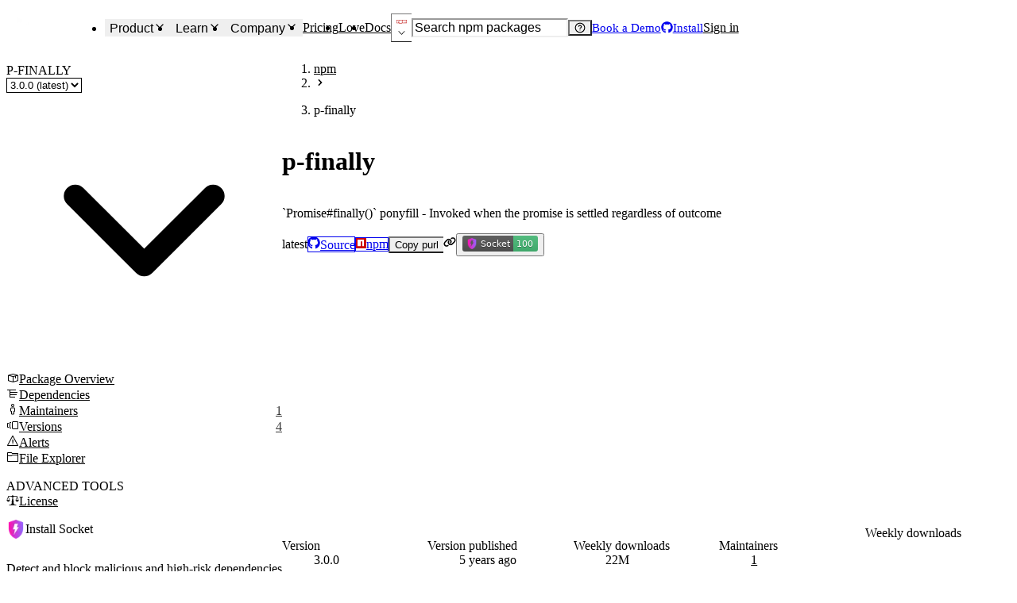

--- FILE ---
content_type: text/html; charset=utf-8
request_url: https://socket.dev/npm/package/p-finally
body_size: 79654
content:
<!DOCTYPE html><html lang="en-US" dir="ltr"><head><meta charSet="utf-8" data-next-head=""/><meta name="viewport" content="width=device-width, initial-scale=1, viewport-fit=cover" data-next-head=""/><title data-next-head="">p-finally - npm Package Security Analysis - Socket</title><meta name="robots" content="max-image-preview:large" data-next-head=""/><meta name="description" content="`Promise#finally()` ponyfill - Invoked when the promise is settled regardless of outcome. Version: 3.0.0 was published by sindresorhus. Start using So..." data-next-head=""/><link rel="canonical" href="https://socket.dev/npm/package/p-finally" data-next-head=""/><meta name="apple-mobile-web-app-status-bar-style" content="black-translucent" data-next-head=""/><meta name="application-name" content="Socket" data-next-head=""/><link rel="apple-touch-icon" sizes="180x180" href="/apple-touch-icon.png" data-next-head=""/><link rel="icon" type="image/png" sizes="32x32" href="/favicon-32x32.png" data-next-head=""/><link rel="icon" type="image/png" sizes="16x16" href="/favicon-16x16.png" data-next-head=""/><link rel="manifest" href="/site.webmanifest" data-next-head=""/><link rel="mask-icon" href="/safari-pinned-tab.svg" color="#9F7AEA" data-next-head=""/><meta name="msapplication-TileColor" content="#9F7AEA" data-next-head=""/><meta name="theme-color" content="#9F7AEA" data-next-head=""/><link rel="preload" as="font" href="/fonts/EuclidCircularB-Regular-WebS.woff2" crossorigin="anonymous" data-next-head=""/><link rel="preload" as="font" href="/fonts/EuclidCircularB-Medium-WebS.woff2" crossorigin="anonymous" data-next-head=""/><link rel="preload" as="font" href="/fonts/EuclidCircularB-Semibold-WebS.woff2" crossorigin="anonymous" data-next-head=""/><link rel="alternate" title="Socket Blog (Atom)" type="application/atom+xml" href="/api/blog/feed.atom" data-next-head=""/><link rel="alternate" title="Socket Blog (JSONFeed)" type="application/feed+json" href="/api/blog/feed.json" data-next-head=""/><link rel="alternate" title="Socket Changelog (Atom)" type="application/atom+xml" href="/api/changelog/feed.atom" data-next-head=""/><link rel="alternate" title="Socket Changelog (JSONFeed)" type="application/feed+json" href="/api/changelog/feed.json" data-next-head=""/><meta property="og:title" content="p-finally - npm Package Security Analysis - Socket" data-next-head=""/><meta property="og:description" content="`Promise#finally()` ponyfill - Invoked when the promise is settled regardless of outcome. Version: 3.0.0 was published by sindresorhus. Start using So..." data-next-head=""/><meta property="og:image" content="https://socket.dev/images/social-share.jpg" data-next-head=""/><meta property="og:site_name" content="Socket" data-next-head=""/><meta property="og:type" content="website" data-next-head=""/><meta property="og:url" content="https://socket.dev/npm/package/p-finally" data-next-head=""/><meta name="twitter:title" content="p-finally - npm Package Security Analysis - Socket" data-next-head=""/><meta name="twitter:image" content="https://socket.dev/images/social-share.jpg" data-next-head=""/><meta name="twitter:image:alt" content="`Promise#finally()` ponyfill - Invoked when the promise is settled regardless of outcome. Version: 3.0.0 was published by sindresorhus. Start using So..." data-next-head=""/><meta name="twitter:site" content="SocketSecurity" data-next-head=""/><meta name="twitter:card" content="summary_large_image" data-next-head=""/><link rel="search" href="/opensearch.xml" type="application/opensearchdescription+xml" title="Socket" data-next-head=""/><link rel="icon" href="/favicon.ico" data-next-head=""/><link data-next-font="" rel="preconnect" href="/" crossorigin="anonymous"/><link rel="preload" href="/_next/static/css/9881d7162f77fe9a.css" as="style"/><link rel="preload" as="image" imageSrcSet="/_next/image?url=%2Fimages%2Flogo-280x80.png&amp;w=96&amp;q=75 1x, /_next/image?url=%2Fimages%2Flogo-280x80.png&amp;w=256&amp;q=75 2x" data-next-head=""/><script id="hs-settings" data-nscript="beforeInteractive">
          window.hsConversationsSettings = {
            loadImmediately: false,
          }
        </script><link rel="stylesheet" href="/_next/static/css/9881d7162f77fe9a.css" data-n-g=""/><noscript data-n-css=""></noscript><script defer="" noModule="" src="/_next/static/chunks/polyfills-42372ed130431b0a.js"></script><script defer="" src="/_next/static/chunks/9a1fce77-01a211d3eaee5a39.js"></script><script defer="" src="/_next/static/chunks/fd1dad4d-3ba5be0d40418f18.js"></script><script defer="" src="/_next/static/chunks/5645-3a65ad31235af29c.js"></script><script defer="" src="/_next/static/chunks/651-1dba6d4328ba5f0e.js"></script><script defer="" src="/_next/static/chunks/7052-9311f2e03b9279f5.js"></script><script defer="" src="/_next/static/chunks/8521-e2ad8db38f504bbd.js"></script><script defer="" src="/_next/static/chunks/6495-9b52cb8988e560b5.js"></script><script defer="" src="/_next/static/chunks/7232-3f133cb737d959de.js"></script><script defer="" src="/_next/static/chunks/5132-1bbad49587677ed9.js"></script><script defer="" src="/_next/static/chunks/1105-8790487a9c269026.js"></script><script defer="" src="/_next/static/chunks/4908-d23c5bab9e07883d.js"></script><script defer="" src="/_next/static/chunks/5247-5a29f690a1a8fe83.js"></script><script defer="" src="/_next/static/chunks/7105-4676c5f427edda5d.js"></script><script defer="" src="/_next/static/chunks/8107.6880801d8e8641c1.js"></script><script defer="" src="/_next/static/chunks/2340-e450cdd383fe6632.js"></script><script defer="" src="/_next/static/chunks/5341-573b3c17e2c306f4.js"></script><script defer="" src="/_next/static/chunks/3772-43d29ffc72c8906c.js"></script><script defer="" src="/_next/static/chunks/8636.221109a5fa8e5a46.js"></script><script defer="" src="/_next/static/chunks/2420-8b90ff8028f6a91d.js"></script><script defer="" src="/_next/static/chunks/866.e40f2cf3035e63e2.js"></script><script defer="" src="/_next/static/chunks/8308.29e16e528f9f1ede.js"></script><script src="/_next/static/chunks/webpack-c738950e0bdd72eb.js" defer=""></script><script src="/_next/static/chunks/framework-193ac0eae352517d.js" defer=""></script><script src="/_next/static/chunks/main-fbf2102caf31044c.js" defer=""></script><script src="/_next/static/chunks/pages/_app-00a23baf0f42be7c.js" defer=""></script><script src="/_next/static/chunks/d255c6ed-11b2cf459aaee7a4.js" defer=""></script><script src="/_next/static/chunks/409ab262-1a916f77f5b33cf7.js" defer=""></script><script src="/_next/static/chunks/aa664fb8-bf5d4479e53881c3.js" defer=""></script><script src="/_next/static/chunks/7841b24b-9b9bae393a46d4dc.js" defer=""></script><script src="/_next/static/chunks/08f2cb30-0977e9cc4b1f6b90.js" defer=""></script><script src="/_next/static/chunks/9b42f47b-089d207ea914fc98.js" defer=""></script><script src="/_next/static/chunks/99cb1e79-2a447967c3735c90.js" defer=""></script><script src="/_next/static/chunks/15b21a55-d3d380f11bf9dbc8.js" defer=""></script><script src="/_next/static/chunks/52b796de-1c5f33b71e34137c.js" defer=""></script><script src="/_next/static/chunks/e3c57887-80263ce553fdd30d.js" defer=""></script><script src="/_next/static/chunks/9b26b543-6f4e928acead6b45.js" defer=""></script><script src="/_next/static/chunks/8917bc88-182498c8560813ac.js" defer=""></script><script src="/_next/static/chunks/98ed49b1-aa5458c58f8cb13f.js" defer=""></script><script src="/_next/static/chunks/7119-7538fcbb16039380.js" defer=""></script><script src="/_next/static/chunks/1150-192ba9407fb89b3d.js" defer=""></script><script src="/_next/static/chunks/8157-f269f90b9c04fcc2.js" defer=""></script><script src="/_next/static/chunks/7630-728b8b4b9884f5ed.js" defer=""></script><script src="/_next/static/chunks/4808-c73b5c0fb1f78850.js" defer=""></script><script src="/_next/static/chunks/7576-29321e9ad4960f0c.js" defer=""></script><script src="/_next/static/chunks/7989-a46f6a74abade660.js" defer=""></script><script src="/_next/static/chunks/989-5fc5e1ea4cc0459f.js" defer=""></script><script src="/_next/static/chunks/679-dce58c5b5e9e4e05.js" defer=""></script><script src="/_next/static/chunks/6560-0c6288a3d87cc2b4.js" defer=""></script><script src="/_next/static/chunks/9845-84f802431dab775e.js" defer=""></script><script src="/_next/static/chunks/pages/%5Becosystem%5D/package/overview-e1e5ba395f048f7d.js" defer=""></script><script src="/_next/static/5d7f12624e9c21e8b904d203f82dd95976a371fb/_buildManifest.js" defer=""></script><script src="/_next/static/5d7f12624e9c21e8b904d203f82dd95976a371fb/_ssgManifest.js" defer=""></script></head><body><link rel="preload" as="image" imageSrcSet="/_next/image?url=%2Fimages%2Flogo-280x80.png&amp;w=96&amp;q=75 1x, /_next/image?url=%2Fimages%2Flogo-280x80.png&amp;w=256&amp;q=75 2x"/><link rel="preload" as="image" imageSrcSet="/_next/image?url=%2Fimages%2Fsocket-square.png&amp;w=32&amp;q=75 1x, /_next/image?url=%2Fimages%2Fsocket-square.png&amp;w=48&amp;q=75 2x"/><link rel="preload" as="image" href="https://badge.socket.dev/npm/package/p-finally/3.0.0"/><div id="__next"><style data-emotion="css-global ad1llf">@layer reset,base,tokens,recipes;</style><style data-emotion="css-global 4l42m0">@layer reset{html{line-height:1.5;--font-fallback:ui-sans-serif,system-ui,-apple-system,BlinkMacSystemFont,'Segoe UI',Roboto,'Helvetica Neue',Arial,'Noto Sans',sans-serif,'Apple Color Emoji','Segoe UI Emoji','Segoe UI Symbol','Noto Color Emoji';-webkit-text-size-adjust:100%;-webkit-font-smoothing:antialiased;-moz-osx-font-smoothing:grayscale;text-rendering:optimizeLegibility;touch-action:manipulation;-moz-tab-size:4;tab-size:4;font-family:var(--global-font-body, var(--font-fallback));}*{margin:0px;padding:0px;font:inherit;word-wrap:break-word;-webkit-tap-highlight-color:transparent;}*,*::before,*::after,*::backdrop{box-sizing:border-box;border-width:0px;border-style:solid;border-color:var(--global-color-border, currentColor);}hr{height:0px;color:inherit;border-top-width:1px;}body{min-height:100dvh;position:relative;}img{border-style:none;}img,svg,video,canvas,audio,iframe,embed,object{display:block;vertical-align:middle;}iframe{border:none;}img,video{max-width:100%;height:auto;}p,h1,h2,h3,h4,h5,h6{overflow-wrap:break-word;}ol,ul{list-style:none;}code,kbd,pre,samp{font-size:1em;}button,[type='button'],[type='reset'],[type='submit']{-webkit-appearance:button;background-color:transparent;background-image:none;}button,input,optgroup,select,textarea{color:inherit;}button,select{text-transform:none;}table{text-indent:0px;border-color:inherit;border-collapse:collapse;}*::-webkit-input-placeholder{opacity:unset;color:#9ca3af;-webkit-user-select:none;-moz-user-select:none;-ms-user-select:none;user-select:none;}*::-moz-placeholder{opacity:unset;color:#9ca3af;-webkit-user-select:none;-moz-user-select:none;-ms-user-select:none;user-select:none;}*:-ms-input-placeholder{opacity:unset;color:#9ca3af;-webkit-user-select:none;-moz-user-select:none;-ms-user-select:none;user-select:none;}*::placeholder{opacity:unset;color:#9ca3af;-webkit-user-select:none;-moz-user-select:none;-ms-user-select:none;user-select:none;}textarea{resize:vertical;}summary{display:-webkit-box;display:-webkit-list-item;display:-ms-list-itembox;display:list-item;}small{font-size:80%;}sub,sup{font-size:75%;line-height:0;position:relative;vertical-align:baseline;}sub{bottom:-0.25em;}sup{top:-0.5em;}dialog{padding:0px;}a{color:inherit;-webkit-text-decoration:inherit;text-decoration:inherit;}abbr:where([title]){-webkit-text-decoration:underline dotted;text-decoration:underline dotted;}b,strong{font-weight:bolder;}code,kbd,samp,pre{font-size:1em;--font-mono-fallback:ui-monospace,SFMono-Regular,Menlo,Monaco,Consolas,'Liberation Mono','Courier New';font-family:var(--global-font-mono, var(--font-mono-fallback));}input[type="text"],input[type="email"],input[type="search"],input[type="password"]{-webkit-appearance:none;-moz-appearance:none;}input[type='search']{-webkit-appearance:textfield;outline-offset:-2px;}::-webkit-search-decoration,::-webkit-search-cancel-button{-webkit-appearance:none;}::-webkit-file-upload-button{-webkit-appearance:button;font:inherit;}input[type="number"]::-webkit-inner-spin-button,input[type="number"]::-webkit-outer-spin-button{height:auto;}input[type='number']{-moz-appearance:textfield;}:-moz-ui-invalid{box-shadow:none;}:-moz-focusring{outline:auto;}[hidden]:where(:not([hidden='until-found'])){display:none!important;}}@layer base{@-webkit-keyframes spin{0%{-webkit-transform:rotate(0deg);-moz-transform:rotate(0deg);-ms-transform:rotate(0deg);transform:rotate(0deg);}100%{-webkit-transform:rotate(360deg);-moz-transform:rotate(360deg);-ms-transform:rotate(360deg);transform:rotate(360deg);}}@keyframes spin{0%{-webkit-transform:rotate(0deg);-moz-transform:rotate(0deg);-ms-transform:rotate(0deg);transform:rotate(0deg);}100%{-webkit-transform:rotate(360deg);-moz-transform:rotate(360deg);-ms-transform:rotate(360deg);transform:rotate(360deg);}}@-webkit-keyframes pulse{50%{opacity:0.5;}}@keyframes pulse{50%{opacity:0.5;}}@-webkit-keyframes ping{75%,100%{-webkit-transform:scale(2);-moz-transform:scale(2);-ms-transform:scale(2);transform:scale(2);opacity:0;}}@keyframes ping{75%,100%{-webkit-transform:scale(2);-moz-transform:scale(2);-ms-transform:scale(2);transform:scale(2);opacity:0;}}@-webkit-keyframes bounce{0%,100%{-webkit-transform:translateY(-25%);-moz-transform:translateY(-25%);-ms-transform:translateY(-25%);transform:translateY(-25%);-webkit-animation-timing-function:cubic-bezier(0.8,0,1,1);animation-timing-function:cubic-bezier(0.8,0,1,1);}50%{-webkit-transform:none;-moz-transform:none;-ms-transform:none;transform:none;-webkit-animation-timing-function:cubic-bezier(0,0,0.2,1);animation-timing-function:cubic-bezier(0,0,0.2,1);}}@keyframes bounce{0%,100%{-webkit-transform:translateY(-25%);-moz-transform:translateY(-25%);-ms-transform:translateY(-25%);transform:translateY(-25%);-webkit-animation-timing-function:cubic-bezier(0.8,0,1,1);animation-timing-function:cubic-bezier(0.8,0,1,1);}50%{-webkit-transform:none;-moz-transform:none;-ms-transform:none;transform:none;-webkit-animation-timing-function:cubic-bezier(0,0,0.2,1);animation-timing-function:cubic-bezier(0,0,0.2,1);}}@-webkit-keyframes bg-position{from{-webkit-background-position:var(--animate-from, 1rem) 0;background-position:var(--animate-from, 1rem) 0;}to{-webkit-background-position:var(--animate-to, 0) 0;background-position:var(--animate-to, 0) 0;}}@keyframes bg-position{from{-webkit-background-position:var(--animate-from, 1rem) 0;background-position:var(--animate-from, 1rem) 0;}to{-webkit-background-position:var(--animate-to, 0) 0;background-position:var(--animate-to, 0) 0;}}@-webkit-keyframes position{from{inset-inline-start:var(--animate-from-x);inset-block-start:var(--animate-from-y);}to{inset-inline-start:var(--animate-to-x);inset-block-start:var(--animate-to-y);}}@keyframes position{from{inset-inline-start:var(--animate-from-x);inset-block-start:var(--animate-from-y);}to{inset-inline-start:var(--animate-to-x);inset-block-start:var(--animate-to-y);}}@-webkit-keyframes circular-progress{0%{stroke-dasharray:1,400;stroke-dashoffset:0;}50%{stroke-dasharray:400,400;stroke-dashoffset:-100%;}100%{stroke-dasharray:400,400;stroke-dashoffset:-260%;}}@keyframes circular-progress{0%{stroke-dasharray:1,400;stroke-dashoffset:0;}50%{stroke-dasharray:400,400;stroke-dashoffset:-100%;}100%{stroke-dasharray:400,400;stroke-dashoffset:-260%;}}@-webkit-keyframes expand-height{from{height:0;}to{height:var(--height);}}@keyframes expand-height{from{height:0;}to{height:var(--height);}}@-webkit-keyframes collapse-height{from{height:var(--height);}to{height:0;}}@keyframes collapse-height{from{height:var(--height);}to{height:0;}}@-webkit-keyframes expand-width{from{width:0;}to{width:var(--width);}}@keyframes expand-width{from{width:0;}to{width:var(--width);}}@-webkit-keyframes collapse-width{from{height:var(--width);}to{height:0;}}@keyframes collapse-width{from{height:var(--width);}to{height:0;}}@-webkit-keyframes fade-in{from{opacity:0;}to{opacity:1;}}@keyframes fade-in{from{opacity:0;}to{opacity:1;}}@-webkit-keyframes fade-out{from{opacity:1;}to{opacity:0;}}@keyframes fade-out{from{opacity:1;}to{opacity:0;}}@-webkit-keyframes slide-from-left-full{from{-webkit-translate:-100% 0;-moz-translate:-100% 0;-ms-translate:-100% 0;translate:-100% 0;}to{-webkit-translate:0 0;-moz-translate:0 0;-ms-translate:0 0;translate:0 0;}}@keyframes slide-from-left-full{from{-webkit-translate:-100% 0;-moz-translate:-100% 0;-ms-translate:-100% 0;translate:-100% 0;}to{-webkit-translate:0 0;-moz-translate:0 0;-ms-translate:0 0;translate:0 0;}}@-webkit-keyframes slide-from-right-full{from{-webkit-translate:100% 0;-moz-translate:100% 0;-ms-translate:100% 0;translate:100% 0;}to{-webkit-translate:0 0;-moz-translate:0 0;-ms-translate:0 0;translate:0 0;}}@keyframes slide-from-right-full{from{-webkit-translate:100% 0;-moz-translate:100% 0;-ms-translate:100% 0;translate:100% 0;}to{-webkit-translate:0 0;-moz-translate:0 0;-ms-translate:0 0;translate:0 0;}}@-webkit-keyframes slide-from-top-full{from{-webkit-translate:0 -100%;-moz-translate:0 -100%;-ms-translate:0 -100%;translate:0 -100%;}to{-webkit-translate:0 0;-moz-translate:0 0;-ms-translate:0 0;translate:0 0;}}@keyframes slide-from-top-full{from{-webkit-translate:0 -100%;-moz-translate:0 -100%;-ms-translate:0 -100%;translate:0 -100%;}to{-webkit-translate:0 0;-moz-translate:0 0;-ms-translate:0 0;translate:0 0;}}@-webkit-keyframes slide-from-bottom-full{from{-webkit-translate:0 100%;-moz-translate:0 100%;-ms-translate:0 100%;translate:0 100%;}to{-webkit-translate:0 0;-moz-translate:0 0;-ms-translate:0 0;translate:0 0;}}@keyframes slide-from-bottom-full{from{-webkit-translate:0 100%;-moz-translate:0 100%;-ms-translate:0 100%;translate:0 100%;}to{-webkit-translate:0 0;-moz-translate:0 0;-ms-translate:0 0;translate:0 0;}}@-webkit-keyframes slide-to-left-full{from{-webkit-translate:0 0;-moz-translate:0 0;-ms-translate:0 0;translate:0 0;}to{-webkit-translate:-100% 0;-moz-translate:-100% 0;-ms-translate:-100% 0;translate:-100% 0;}}@keyframes slide-to-left-full{from{-webkit-translate:0 0;-moz-translate:0 0;-ms-translate:0 0;translate:0 0;}to{-webkit-translate:-100% 0;-moz-translate:-100% 0;-ms-translate:-100% 0;translate:-100% 0;}}@-webkit-keyframes slide-to-right-full{from{-webkit-translate:0 0;-moz-translate:0 0;-ms-translate:0 0;translate:0 0;}to{-webkit-translate:100% 0;-moz-translate:100% 0;-ms-translate:100% 0;translate:100% 0;}}@keyframes slide-to-right-full{from{-webkit-translate:0 0;-moz-translate:0 0;-ms-translate:0 0;translate:0 0;}to{-webkit-translate:100% 0;-moz-translate:100% 0;-ms-translate:100% 0;translate:100% 0;}}@-webkit-keyframes slide-to-top-full{from{-webkit-translate:0 0;-moz-translate:0 0;-ms-translate:0 0;translate:0 0;}to{-webkit-translate:0 -100%;-moz-translate:0 -100%;-ms-translate:0 -100%;translate:0 -100%;}}@keyframes slide-to-top-full{from{-webkit-translate:0 0;-moz-translate:0 0;-ms-translate:0 0;translate:0 0;}to{-webkit-translate:0 -100%;-moz-translate:0 -100%;-ms-translate:0 -100%;translate:0 -100%;}}@-webkit-keyframes slide-to-bottom-full{from{-webkit-translate:0 0;-moz-translate:0 0;-ms-translate:0 0;translate:0 0;}to{-webkit-translate:0 100%;-moz-translate:0 100%;-ms-translate:0 100%;translate:0 100%;}}@keyframes slide-to-bottom-full{from{-webkit-translate:0 0;-moz-translate:0 0;-ms-translate:0 0;translate:0 0;}to{-webkit-translate:0 100%;-moz-translate:0 100%;-ms-translate:0 100%;translate:0 100%;}}@-webkit-keyframes slide-from-top{0%{-webkit-translate:0 -0.5rem;-moz-translate:0 -0.5rem;-ms-translate:0 -0.5rem;translate:0 -0.5rem;}to{-webkit-translate:0;-moz-translate:0;-ms-translate:0;translate:0;}}@keyframes slide-from-top{0%{-webkit-translate:0 -0.5rem;-moz-translate:0 -0.5rem;-ms-translate:0 -0.5rem;translate:0 -0.5rem;}to{-webkit-translate:0;-moz-translate:0;-ms-translate:0;translate:0;}}@-webkit-keyframes slide-from-bottom{0%{-webkit-translate:0 0.5rem;-moz-translate:0 0.5rem;-ms-translate:0 0.5rem;translate:0 0.5rem;}to{-webkit-translate:0;-moz-translate:0;-ms-translate:0;translate:0;}}@keyframes slide-from-bottom{0%{-webkit-translate:0 0.5rem;-moz-translate:0 0.5rem;-ms-translate:0 0.5rem;translate:0 0.5rem;}to{-webkit-translate:0;-moz-translate:0;-ms-translate:0;translate:0;}}@-webkit-keyframes slide-from-left{0%{-webkit-translate:-0.5rem 0;-moz-translate:-0.5rem 0;-ms-translate:-0.5rem 0;translate:-0.5rem 0;}to{-webkit-translate:0;-moz-translate:0;-ms-translate:0;translate:0;}}@keyframes slide-from-left{0%{-webkit-translate:-0.5rem 0;-moz-translate:-0.5rem 0;-ms-translate:-0.5rem 0;translate:-0.5rem 0;}to{-webkit-translate:0;-moz-translate:0;-ms-translate:0;translate:0;}}@-webkit-keyframes slide-from-right{0%{-webkit-translate:0.5rem 0;-moz-translate:0.5rem 0;-ms-translate:0.5rem 0;translate:0.5rem 0;}to{-webkit-translate:0;-moz-translate:0;-ms-translate:0;translate:0;}}@keyframes slide-from-right{0%{-webkit-translate:0.5rem 0;-moz-translate:0.5rem 0;-ms-translate:0.5rem 0;translate:0.5rem 0;}to{-webkit-translate:0;-moz-translate:0;-ms-translate:0;translate:0;}}@-webkit-keyframes slide-to-top{0%{-webkit-translate:0;-moz-translate:0;-ms-translate:0;translate:0;}to{-webkit-translate:0 -0.5rem;-moz-translate:0 -0.5rem;-ms-translate:0 -0.5rem;translate:0 -0.5rem;}}@keyframes slide-to-top{0%{-webkit-translate:0;-moz-translate:0;-ms-translate:0;translate:0;}to{-webkit-translate:0 -0.5rem;-moz-translate:0 -0.5rem;-ms-translate:0 -0.5rem;translate:0 -0.5rem;}}@-webkit-keyframes slide-to-bottom{0%{-webkit-translate:0;-moz-translate:0;-ms-translate:0;translate:0;}to{-webkit-translate:0 0.5rem;-moz-translate:0 0.5rem;-ms-translate:0 0.5rem;translate:0 0.5rem;}}@keyframes slide-to-bottom{0%{-webkit-translate:0;-moz-translate:0;-ms-translate:0;translate:0;}to{-webkit-translate:0 0.5rem;-moz-translate:0 0.5rem;-ms-translate:0 0.5rem;translate:0 0.5rem;}}@-webkit-keyframes slide-to-left{0%{-webkit-translate:0;-moz-translate:0;-ms-translate:0;translate:0;}to{-webkit-translate:-0.5rem 0;-moz-translate:-0.5rem 0;-ms-translate:-0.5rem 0;translate:-0.5rem 0;}}@keyframes slide-to-left{0%{-webkit-translate:0;-moz-translate:0;-ms-translate:0;translate:0;}to{-webkit-translate:-0.5rem 0;-moz-translate:-0.5rem 0;-ms-translate:-0.5rem 0;translate:-0.5rem 0;}}@-webkit-keyframes slide-to-right{0%{-webkit-translate:0;-moz-translate:0;-ms-translate:0;translate:0;}to{-webkit-translate:0.5rem 0;-moz-translate:0.5rem 0;-ms-translate:0.5rem 0;translate:0.5rem 0;}}@keyframes slide-to-right{0%{-webkit-translate:0;-moz-translate:0;-ms-translate:0;translate:0;}to{-webkit-translate:0.5rem 0;-moz-translate:0.5rem 0;-ms-translate:0.5rem 0;translate:0.5rem 0;}}@-webkit-keyframes scale-in{from{scale:0.95;}to{scale:1;}}@keyframes scale-in{from{scale:0.95;}to{scale:1;}}@-webkit-keyframes scale-out{from{scale:1;}to{scale:0.95;}}@keyframes scale-out{from{scale:1;}to{scale:0.95;}}*{font-feature-settings:"cv11";--ring-inset:var(--chakra-empty,/**/ /*!*/)!important;--ring-offset-width:0px;--ring-offset-color:#fff;--ring-color:rgba(66, 153, 225, 0.6);--ring-offset-shadow:0 0 #0000;--ring-shadow:0 0 #0000;--brightness:var(--chakra-empty,/**/ /*!*/)!important;--contrast:var(--chakra-empty,/**/ /*!*/)!important;--grayscale:var(--chakra-empty,/**/ /*!*/)!important;--hue-rotate:var(--chakra-empty,/**/ /*!*/)!important;--invert:var(--chakra-empty,/**/ /*!*/)!important;--saturate:var(--chakra-empty,/**/ /*!*/)!important;--sepia:var(--chakra-empty,/**/ /*!*/)!important;--drop-shadow:var(--chakra-empty,/**/ /*!*/)!important;--backdrop-blur:var(--chakra-empty,/**/ /*!*/)!important;--backdrop-brightness:var(--chakra-empty,/**/ /*!*/)!important;--backdrop-contrast:var(--chakra-empty,/**/ /*!*/)!important;--backdrop-grayscale:var(--chakra-empty,/**/ /*!*/)!important;--backdrop-hue-rotate:var(--chakra-empty,/**/ /*!*/)!important;--backdrop-invert:var(--chakra-empty,/**/ /*!*/)!important;--backdrop-opacity:var(--chakra-empty,/**/ /*!*/)!important;--backdrop-saturate:var(--chakra-empty,/**/ /*!*/)!important;--backdrop-sepia:var(--chakra-empty,/**/ /*!*/)!important;--global-font-mono:var(--chakra-fonts-mono);--global-font-body:var(--chakra-fonts-body);--global-color-border:var(--chakra-colors-border);}html{color:var(--chakra-colors-fg);background:var(--chakra-colors-bg);--bg-currentcolor:var(--chakra-colors-bg);--chakra-colors-color-palette-50:var(--chakra-colors-purple-50);--chakra-colors-color-palette-100:var(--chakra-colors-purple-100);--chakra-colors-color-palette-200:var(--chakra-colors-purple-200);--chakra-colors-color-palette-300:var(--chakra-colors-purple-300);--chakra-colors-color-palette-400:var(--chakra-colors-purple-400);--chakra-colors-color-palette-500:var(--chakra-colors-purple-500);--chakra-colors-color-palette-600:var(--chakra-colors-purple-600);--chakra-colors-color-palette-700:var(--chakra-colors-purple-700);--chakra-colors-color-palette-800:var(--chakra-colors-purple-800);--chakra-colors-color-palette-900:var(--chakra-colors-purple-900);--chakra-colors-color-palette-950:var(--chakra-colors-purple-950);--chakra-colors-color-palette-contrast:var(--chakra-colors-purple-contrast);--chakra-colors-color-palette-fg:var(--chakra-colors-purple-fg);--chakra-colors-color-palette-subtler:var(--chakra-colors-purple-subtler);--chakra-colors-color-palette-subtle:var(--chakra-colors-purple-subtle);--chakra-colors-color-palette-muted:var(--chakra-colors-purple-muted);--chakra-colors-color-palette-emphasized:var(--chakra-colors-purple-emphasized);--chakra-colors-color-palette-solid:var(--chakra-colors-purple-solid);--chakra-colors-color-palette-focus-ring:var(--chakra-colors-purple-focus-ring);scrollbar-gutter:stable;height:100%;}body{min-height:100dvh;overflow-x:hidden;--focus-ring-color:var(--chakra-colors-gray-300)!important;scrollbar-width:thin;scrollbar-color:var(--chakra-colors-fg-subtler) transparent;}#__next{min-height:inherit;}body[data-scroll-lock],body[data-scroll-locked][data-scroll-locked]{padding-right:0!important;margin-right:0!important;}*::-webkit-input-placeholder{--mix-color:color-mix(in srgb, var(--chakra-colors-fg-muted) 80%, transparent);color:var(--mix-color, var(--chakra-colors-fg-muted));}*::-moz-placeholder{--mix-color:color-mix(in srgb, var(--chakra-colors-fg-muted) 80%, transparent);color:var(--mix-color, var(--chakra-colors-fg-muted));}*:-ms-input-placeholder{--mix-color:color-mix(in srgb, var(--chakra-colors-fg-muted) 80%, transparent);color:var(--mix-color, var(--chakra-colors-fg-muted));}*::placeholder{--mix-color:color-mix(in srgb, var(--chakra-colors-fg-muted) 80%, transparent);color:var(--mix-color, var(--chakra-colors-fg-muted));}*::selection{--mix-background:color-mix(in srgb, var(--chakra-colors-color-palette-muted) 80%, transparent);background:var(--mix-background, var(--chakra-colors-color-palette-muted));--bg-currentcolor:var(--mix-background, var(--chakra-colors-color-palette-muted));}}@layer tokens{:where(:root, :host){--chakra-aspect-ratios-square:1/1;--chakra-aspect-ratios-landscape:4/3;--chakra-aspect-ratios-portrait:3/4;--chakra-aspect-ratios-wide:16/9;--chakra-aspect-ratios-ultrawide:18/5;--chakra-aspect-ratios-golden:1.618/1;--chakra-animations-spin:spin 1s linear infinite;--chakra-animations-ping:ping 1s cubic-bezier(0, 0, 0.2, 1) infinite;--chakra-animations-pulse:pulse 2s cubic-bezier(0.4, 0, 0.6, 1) infinite;--chakra-animations-bounce:bounce 1s infinite;--chakra-blurs-sm:4px;--chakra-blurs-md:8px;--chakra-blurs-lg:12px;--chakra-blurs-xl:16px;--chakra-blurs-2xl:24px;--chakra-blurs-3xl:40px;--chakra-blurs-4xl:64px;--chakra-borders-xs:0.5px solid;--chakra-borders-sm:1px solid;--chakra-borders-md:2px solid;--chakra-borders-lg:4px solid;--chakra-borders-xl:8px solid;--chakra-colors-transparent:transparent;--chakra-colors-current:currentColor;--chakra-colors-black-50:rgba(0, 0, 0, 0.16);--chakra-colors-black-100:rgba(0, 0, 0, 0.24);--chakra-colors-black-200:rgba(0, 0, 0, 0.36);--chakra-colors-black-300:rgba(0, 0, 0, 0.48);--chakra-colors-black-400:rgba(0, 0, 0, 0.64);--chakra-colors-black-500:rgba(0, 0, 0, 0.78);--chakra-colors-black-600:rgba(0, 0, 0, 0.84);--chakra-colors-black-700:rgba(0, 0, 0, 0.88);--chakra-colors-black-800:rgba(0, 0, 0, 0.92);--chakra-colors-black-900:rgba(0, 0, 0, 0.95);--chakra-colors-black-950:rgba(0, 0, 0, 1);--chakra-colors-black:#121720;--chakra-colors-white:#FFFFFF;--chakra-colors-white-alpha-50:rgba(255, 255, 255, 0.04);--chakra-colors-white-alpha-100:rgba(255, 255, 255, 0.06);--chakra-colors-white-alpha-200:rgba(255, 255, 255, 0.08);--chakra-colors-white-alpha-300:rgba(255, 255, 255, 0.16);--chakra-colors-white-alpha-400:rgba(255, 255, 255, 0.24);--chakra-colors-white-alpha-500:rgba(255, 255, 255, 0.36);--chakra-colors-white-alpha-600:rgba(255, 255, 255, 0.48);--chakra-colors-white-alpha-700:rgba(255, 255, 255, 0.64);--chakra-colors-white-alpha-800:rgba(255, 255, 255, 0.80);--chakra-colors-white-alpha-900:rgba(255, 255, 255, 0.92);--chakra-colors-white-alpha-950:rgba(255, 255, 255, 0.95);--chakra-colors-black-alpha-50:rgba(0, 0, 0, 0.04);--chakra-colors-black-alpha-100:rgba(0, 0, 0, 0.06);--chakra-colors-black-alpha-200:rgba(0, 0, 0, 0.08);--chakra-colors-black-alpha-300:rgba(0, 0, 0, 0.16);--chakra-colors-black-alpha-400:rgba(0, 0, 0, 0.24);--chakra-colors-black-alpha-500:rgba(0, 0, 0, 0.36);--chakra-colors-black-alpha-600:rgba(0, 0, 0, 0.48);--chakra-colors-black-alpha-700:rgba(0, 0, 0, 0.64);--chakra-colors-black-alpha-800:rgba(0, 0, 0, 0.80);--chakra-colors-black-alpha-900:rgba(0, 0, 0, 0.92);--chakra-colors-black-alpha-950:rgba(0, 0, 0, 0.95);--chakra-colors-gray-50:#f9f9fc;--chakra-colors-gray-100:#f2f2f8;--chakra-colors-gray-200:#e4e4ee;--chakra-colors-gray-300:#cfcfdd;--chakra-colors-gray-400:#9b9bb1;--chakra-colors-gray-500:#6c6c83;--chakra-colors-gray-600:#4d4d63;--chakra-colors-gray-700:#383850;--chakra-colors-gray-800:#202039;--chakra-colors-gray-900:#111128;--chakra-colors-gray-950:#050619;--chakra-colors-red-50:#FFF5F5;--chakra-colors-red-100:#FED7D7;--chakra-colors-red-200:#FEB2B2;--chakra-colors-red-300:#FC8181;--chakra-colors-red-400:#F56565;--chakra-colors-red-500:#E53E3E;--chakra-colors-red-600:#C53030;--chakra-colors-red-700:#9B2C2C;--chakra-colors-red-800:#822727;--chakra-colors-red-900:#63171B;--chakra-colors-red-950:#1f0808;--chakra-colors-orange-50:#FFFAF0;--chakra-colors-orange-100:#FEEBC8;--chakra-colors-orange-200:#FBD38D;--chakra-colors-orange-300:#F6AD55;--chakra-colors-orange-400:#ED8936;--chakra-colors-orange-500:#DD6B20;--chakra-colors-orange-600:#C05621;--chakra-colors-orange-700:#9C4221;--chakra-colors-orange-800:#7B341E;--chakra-colors-orange-900:#652B19;--chakra-colors-orange-950:#491F12;--chakra-colors-yellow-50:#FFFFF0;--chakra-colors-yellow-100:#FEFCBF;--chakra-colors-yellow-200:#FAF089;--chakra-colors-yellow-300:#F6E05E;--chakra-colors-yellow-400:#ECC94B;--chakra-colors-yellow-500:#D69E2E;--chakra-colors-yellow-600:#B7791F;--chakra-colors-yellow-700:#975A16;--chakra-colors-yellow-800:#744210;--chakra-colors-yellow-900:#5F370E;--chakra-colors-yellow-950:#281304;--chakra-colors-green-50:#F0FFF4;--chakra-colors-green-100:#C6F6D5;--chakra-colors-green-200:#9AE6B4;--chakra-colors-green-300:#68D391;--chakra-colors-green-400:#48BB78;--chakra-colors-green-500:#38A169;--chakra-colors-green-600:#2F855A;--chakra-colors-green-700:#276749;--chakra-colors-green-800:#22543D;--chakra-colors-green-900:#1C4532;--chakra-colors-green-950:#03190c;--chakra-colors-teal-50:#E6FFFA;--chakra-colors-teal-100:#B2F5EA;--chakra-colors-teal-200:#81E6D9;--chakra-colors-teal-300:#4FD1C5;--chakra-colors-teal-400:#38B2AC;--chakra-colors-teal-500:#319795;--chakra-colors-teal-600:#2C7A7B;--chakra-colors-teal-700:#285E61;--chakra-colors-teal-800:#234E52;--chakra-colors-teal-900:#1D4044;--chakra-colors-teal-950:#021716;--chakra-colors-blue-50:#ebf8ff;--chakra-colors-blue-100:#bee3f8;--chakra-colors-blue-200:#90cdf4;--chakra-colors-blue-300:#63b3ed;--chakra-colors-blue-400:#4299e1;--chakra-colors-blue-500:#3182ce;--chakra-colors-blue-600:#2b6cb0;--chakra-colors-blue-700:#2c5282;--chakra-colors-blue-800:#2a4365;--chakra-colors-blue-900:#1A365D;--chakra-colors-blue-950:#0c142e;--chakra-colors-cyan-50:#EDFDFD;--chakra-colors-cyan-100:#C4F1F9;--chakra-colors-cyan-200:#9DECF9;--chakra-colors-cyan-300:#76E4F7;--chakra-colors-cyan-400:#0BC5EA;--chakra-colors-cyan-500:#00B5D8;--chakra-colors-cyan-600:#00A3C4;--chakra-colors-cyan-700:#0987A0;--chakra-colors-cyan-800:#086F83;--chakra-colors-cyan-900:#065666;--chakra-colors-cyan-950:#051b24;--chakra-colors-purple-50:#FAF5FF;--chakra-colors-purple-100:#E9D8FD;--chakra-colors-purple-200:#D6BCFA;--chakra-colors-purple-300:#B794F4;--chakra-colors-purple-400:#9F7AEA;--chakra-colors-purple-500:#805AD5;--chakra-colors-purple-600:#6B46C1;--chakra-colors-purple-700:#553C9A;--chakra-colors-purple-800:#44337A;--chakra-colors-purple-900:#322659;--chakra-colors-purple-950:#1a032e;--chakra-colors-pink-50:#FFF5F7;--chakra-colors-pink-100:#FED7E2;--chakra-colors-pink-200:#FBB6CE;--chakra-colors-pink-300:#F687B3;--chakra-colors-pink-400:#ED64A6;--chakra-colors-pink-500:#D53F8C;--chakra-colors-pink-600:#B83280;--chakra-colors-pink-700:#97266D;--chakra-colors-pink-800:#702459;--chakra-colors-pink-900:#521B41;--chakra-colors-pink-950:#2c0514;--chakra-durations-fastest:50ms;--chakra-durations-faster:100ms;--chakra-durations-fast:150ms;--chakra-durations-moderate:200ms;--chakra-durations-slow:300ms;--chakra-durations-slower:400ms;--chakra-durations-slowest:500ms;--chakra-easings-ease-in:cubic-bezier(0.42, 0, 1, 1);--chakra-easings-ease-out:cubic-bezier(0, 0, 0.58, 1);--chakra-easings-ease-in-out:cubic-bezier(0.42, 0, 0.58, 1);--chakra-easings-ease-in-smooth:cubic-bezier(0.32, 0.72, 0, 1);--chakra-fonts-heading:Euclid,sans-serif;--chakra-fonts-body:"Inter Variable",Inter,sans-serif;--chakra-fonts-mono:"Source Code Pro Variable",monospace;--chakra-font-sizes-2xs:0.625rem;--chakra-font-sizes-xs:0.75rem;--chakra-font-sizes-sm:0.875rem;--chakra-font-sizes-md:1rem;--chakra-font-sizes-lg:1.125rem;--chakra-font-sizes-xl:1.25rem;--chakra-font-sizes-2xl:1.5rem;--chakra-font-sizes-3xl:1.875rem;--chakra-font-sizes-4xl:2.25rem;--chakra-font-sizes-5xl:3rem;--chakra-font-sizes-6xl:3.75rem;--chakra-font-sizes-7xl:4.5rem;--chakra-font-sizes-8xl:6rem;--chakra-font-sizes-9xl:8rem;--chakra-font-weights-thin:100;--chakra-font-weights-extralight:200;--chakra-font-weights-light:300;--chakra-font-weights-normal:400;--chakra-font-weights-medium:500;--chakra-font-weights-semibold:600;--chakra-font-weights-bold:700;--chakra-font-weights-extrabold:800;--chakra-font-weights-black:900;--chakra-letter-spacings-tighter:-0.05em;--chakra-letter-spacings-tight:-0.025em;--chakra-letter-spacings-wide:0.025em;--chakra-letter-spacings-wider:0.05em;--chakra-letter-spacings-widest:0.1em;--chakra-line-heights-3:.75rem;--chakra-line-heights-4:1rem;--chakra-line-heights-5:1.25rem;--chakra-line-heights-6:1.5rem;--chakra-line-heights-7:1.75rem;--chakra-line-heights-8:2rem;--chakra-line-heights-9:2.25rem;--chakra-line-heights-10:2.5rem;--chakra-line-heights-shorter:1.25;--chakra-line-heights-short:1.375;--chakra-line-heights-moderate:1.5;--chakra-line-heights-tall:1.625;--chakra-line-heights-taller:2;--chakra-line-heights-base:1.5rem;--chakra-radii-none:0;--chakra-radii-2xs:0.0625rem;--chakra-radii-xs:0.125rem;--chakra-radii-sm:0.25rem;--chakra-radii-md:0.375rem;--chakra-radii-lg:0.5rem;--chakra-radii-xl:0.75rem;--chakra-radii-2xl:1rem;--chakra-radii-3xl:1.5rem;--chakra-radii-4xl:2rem;--chakra-radii-full:9999px;--chakra-spacing-1:0.25rem;--chakra-spacing-2:0.5rem;--chakra-spacing-3:0.75rem;--chakra-spacing-4:1rem;--chakra-spacing-5:1.25rem;--chakra-spacing-6:1.5rem;--chakra-spacing-7:1.75rem;--chakra-spacing-8:2rem;--chakra-spacing-9:2.25rem;--chakra-spacing-10:2.5rem;--chakra-spacing-11:2.75rem;--chakra-spacing-12:3rem;--chakra-spacing-14:3.5rem;--chakra-spacing-16:4rem;--chakra-spacing-20:5rem;--chakra-spacing-24:6rem;--chakra-spacing-28:7rem;--chakra-spacing-32:8rem;--chakra-spacing-36:9rem;--chakra-spacing-40:10rem;--chakra-spacing-44:11rem;--chakra-spacing-48:12rem;--chakra-spacing-52:13rem;--chakra-spacing-56:14rem;--chakra-spacing-60:15rem;--chakra-spacing-64:16rem;--chakra-spacing-72:18rem;--chakra-spacing-80:20rem;--chakra-spacing-96:24rem;--chakra-spacing-0\.5:0.125rem;--chakra-spacing-1\.5:0.375rem;--chakra-spacing-2\.5:0.625rem;--chakra-spacing-3\.5:0.875rem;--chakra-spacing-4\.5:1.125rem;--chakra-sizes-1:0.25rem;--chakra-sizes-2:0.5rem;--chakra-sizes-3:0.75rem;--chakra-sizes-4:1rem;--chakra-sizes-5:1.25rem;--chakra-sizes-6:1.5rem;--chakra-sizes-7:1.75rem;--chakra-sizes-8:2rem;--chakra-sizes-9:2.25rem;--chakra-sizes-10:2.5rem;--chakra-sizes-11:2.75rem;--chakra-sizes-12:3rem;--chakra-sizes-14:3.5rem;--chakra-sizes-16:4rem;--chakra-sizes-20:5rem;--chakra-sizes-24:6rem;--chakra-sizes-28:7rem;--chakra-sizes-32:8rem;--chakra-sizes-36:9rem;--chakra-sizes-40:10rem;--chakra-sizes-44:11rem;--chakra-sizes-48:12rem;--chakra-sizes-52:13rem;--chakra-sizes-56:14rem;--chakra-sizes-60:15rem;--chakra-sizes-64:16rem;--chakra-sizes-72:18rem;--chakra-sizes-80:20rem;--chakra-sizes-96:24rem;--chakra-sizes-3xs:14rem;--chakra-sizes-2xs:16rem;--chakra-sizes-xs:20rem;--chakra-sizes-sm:24rem;--chakra-sizes-md:28rem;--chakra-sizes-lg:32rem;--chakra-sizes-xl:36rem;--chakra-sizes-2xl:42rem;--chakra-sizes-3xl:48rem;--chakra-sizes-4xl:56rem;--chakra-sizes-5xl:64rem;--chakra-sizes-6xl:72rem;--chakra-sizes-7xl:80rem;--chakra-sizes-8xl:90rem;--chakra-sizes-9xl:100rem;--chakra-sizes-10xl:110rem;--chakra-sizes-min-page-h:70vh;--chakra-sizes-0\.5:0.125rem;--chakra-sizes-1\.5:0.375rem;--chakra-sizes-2\.5:0.625rem;--chakra-sizes-3\.5:0.875rem;--chakra-sizes-4\.5:1.125rem;--chakra-sizes-1\/2:50%;--chakra-sizes-1\/3:33.333333%;--chakra-sizes-2\/3:66.666667%;--chakra-sizes-1\/4:25%;--chakra-sizes-3\/4:75%;--chakra-sizes-1\/5:20%;--chakra-sizes-2\/5:40%;--chakra-sizes-3\/5:60%;--chakra-sizes-4\/5:80%;--chakra-sizes-1\/6:16.666667%;--chakra-sizes-2\/6:33.333333%;--chakra-sizes-3\/6:50%;--chakra-sizes-4\/6:66.666667%;--chakra-sizes-5\/6:83.333333%;--chakra-sizes-1\/12:8.333333%;--chakra-sizes-2\/12:16.666667%;--chakra-sizes-3\/12:25%;--chakra-sizes-4\/12:33.333333%;--chakra-sizes-5\/12:41.666667%;--chakra-sizes-6\/12:50%;--chakra-sizes-7\/12:58.333333%;--chakra-sizes-8\/12:66.666667%;--chakra-sizes-9\/12:75%;--chakra-sizes-10\/12:83.333333%;--chakra-sizes-11\/12:91.666667%;--chakra-sizes-max:max-content;--chakra-sizes-min:min-content;--chakra-sizes-fit:fit-content;--chakra-sizes-prose:60ch;--chakra-sizes-full:100%;--chakra-sizes-dvh:100dvh;--chakra-sizes-svh:100svh;--chakra-sizes-lvh:100lvh;--chakra-sizes-dvw:100dvw;--chakra-sizes-svw:100svw;--chakra-sizes-lvw:100lvw;--chakra-sizes-vw:100vw;--chakra-sizes-vh:100vh;--chakra-sizes-breakpoint-sm:480px;--chakra-sizes-breakpoint-md:768px;--chakra-sizes-breakpoint-lg:1024px;--chakra-sizes-breakpoint-xl:1280px;--chakra-sizes-breakpoint-2xl:1536px;--chakra-z-index-hide:-1;--chakra-z-index-base:0;--chakra-z-index-docked:10;--chakra-z-index-dropdown:1000;--chakra-z-index-sticky:1100;--chakra-z-index-banner:1200;--chakra-z-index-overlay:1300;--chakra-z-index-modal:1400;--chakra-z-index-popover:1500;--chakra-z-index-skip-nav:1600;--chakra-z-index-toast:1700;--chakra-z-index-tooltip:1800;--chakra-z-index-max:2147483647;--chakra-cursor-button:pointer;--chakra-cursor-checkbox:default;--chakra-cursor-disabled:not-allowed;--chakra-cursor-menuitem:pointer;--chakra-cursor-option:pointer;--chakra-cursor-radio:default;--chakra-cursor-slider:default;--chakra-cursor-switch:pointer;--chakra-breakpoints-sm:480px;--chakra-breakpoints-md:768px;--chakra-breakpoints-lg:1024px;--chakra-breakpoints-xl:1280px;--chakra-breakpoints-2xl:1536px;--chakra-colors-logo-purple:#8c50ff;--chakra-colors-logo-pink:#f0a;--chakra-radii-l1:var(--chakra-radii-xs);--chakra-radii-l2:var(--chakra-radii-sm);--chakra-radii-l3:var(--chakra-radii-md);}:root,.light{--chakra-colors-bg:var(--chakra-colors-white);--chakra-colors-bg-subtler:var(--chakra-colors-gray-50);--chakra-colors-bg-subtle:var(--chakra-colors-gray-100);--chakra-colors-bg-muted:var(--chakra-colors-gray-200);--chakra-colors-bg-emphasized:var(--chakra-colors-gray-300);--chakra-colors-bg-inverted:var(--chakra-colors-gray-900);--chakra-colors-bg-inverted\.muted:var(--chakra-colors-gray-800);--chakra-colors-bg-panel:var(--chakra-colors-white);--chakra-colors-bg-error:var(--chakra-colors-red-50);--chakra-colors-bg-warning:var(--chakra-colors-orange-50);--chakra-colors-bg-success:var(--chakra-colors-green-50);--chakra-colors-bg-info:var(--chakra-colors-blue-50);--chakra-colors-bg-translucent:rgba(255, 255, 255, 0.85);--chakra-colors-fg:var(--chakra-colors-gray-800);--chakra-colors-fg-muted:var(--chakra-colors-gray-600);--chakra-colors-fg-subtle:var(--chakra-colors-gray-500);--chakra-colors-fg-subtler:var(--chakra-colors-gray-300);--chakra-colors-fg-inverted:var(--chakra-colors-gray-50);--chakra-colors-fg-added:var(--chakra-colors-green-600);--chakra-colors-fg-modified:var(--chakra-colors-yellow-600);--chakra-colors-fg-removed:var(--chakra-colors-red-600);--chakra-colors-fg-error:var(--chakra-colors-red-500);--chakra-colors-fg-warning:var(--chakra-colors-orange-500);--chakra-colors-fg-success:var(--chakra-colors-green-600);--chakra-colors-fg-info:var(--chakra-colors-blue-600);--chakra-colors-border:var(--chakra-colors-gray-200);--chakra-colors-border-bolder:var(--chakra-colors-gray-400);--chakra-colors-border-bold:var(--chakra-colors-gray-300);--chakra-colors-border-muted:var(--chakra-colors-gray-200);--chakra-colors-border-subtle:var(--chakra-colors-gray-100);--chakra-colors-border-subtler:var(--chakra-colors-gray-50);--chakra-colors-border-emphasized:var(--chakra-colors-gray-300);--chakra-colors-border-inverted:var(--chakra-colors-gray-800);--chakra-colors-border-error:var(--chakra-colors-red-500);--chakra-colors-border-warning:var(--chakra-colors-orange-500);--chakra-colors-border-success:var(--chakra-colors-green-500);--chakra-colors-border-info:var(--chakra-colors-blue-500);--chakra-colors-accent:var(--chakra-colors-purple-500);--chakra-colors-accent-bolder:var(--chakra-colors-purple-700);--chakra-colors-accent-bold:var(--chakra-colors-purple-600);--chakra-colors-accent-muted:var(--chakra-colors-purple-400);--chakra-colors-accent-subtle:var(--chakra-colors-purple-200);--chakra-colors-accent-subtler:var(--chakra-colors-purple-100);--chakra-colors-accent-subtlest:var(--chakra-colors-purple-50);--chakra-colors-success:var(--chakra-colors-green-500);--chakra-colors-success-bolder:var(--chakra-colors-green-800);--chakra-colors-success-bold:var(--chakra-colors-green-700);--chakra-colors-success-muted:var(--chakra-colors-green-300);--chakra-colors-success-subtle:var(--chakra-colors-green-200);--chakra-colors-success-subtler:var(--chakra-colors-green-100);--chakra-colors-success-subtlest:var(--chakra-colors-green-50);--chakra-colors-error:var(--chakra-colors-red-500);--chakra-colors-error-bolder:var(--chakra-colors-red-800);--chakra-colors-error-bold:var(--chakra-colors-red-700);--chakra-colors-error-muted:var(--chakra-colors-red-300);--chakra-colors-error-subtle:var(--chakra-colors-red-200);--chakra-colors-error-subtler:var(--chakra-colors-red-100);--chakra-colors-error-subtlest:var(--chakra-colors-red-50);--chakra-colors-warning:var(--chakra-colors-yellow-500);--chakra-colors-warning-bolder:var(--chakra-colors-yellow-800);--chakra-colors-warning-bold:var(--chakra-colors-yellow-700);--chakra-colors-warning-muted:var(--chakra-colors-yellow-300);--chakra-colors-warning-subtle:var(--chakra-colors-yellow-200);--chakra-colors-warning-subtler:var(--chakra-colors-yellow-100);--chakra-colors-warning-subtlest:var(--chakra-colors-yellow-50);--chakra-colors-alert:var(--chakra-colors-orange-500);--chakra-colors-alert-bolder:var(--chakra-colors-orange-800);--chakra-colors-alert-bold:var(--chakra-colors-orange-700);--chakra-colors-alert-muted:var(--chakra-colors-orange-300);--chakra-colors-alert-subtle:var(--chakra-colors-orange-200);--chakra-colors-alert-subtler:var(--chakra-colors-orange-100);--chakra-colors-alert-subtlest:var(--chakra-colors-orange-50);--chakra-colors-link:var(--chakra-colors-gray-950);--chakra-colors-inlinecode:var(--chakra-colors-gray-600);--chakra-colors-inlinecode-link:var(--chakra-colors-blue-500);--chakra-colors-inlinecode-link-bg:var(--chakra-colors-blue-50);--chakra-colors-inlinecode-bg:var(--chakra-colors-gray-100);--chakra-colors-gray-contrast:var(--chakra-colors-white);--chakra-colors-gray-fg:var(--chakra-colors-gray-800);--chakra-colors-gray-subtle:var(--chakra-colors-gray-100);--chakra-colors-gray-muted:var(--chakra-colors-gray-200);--chakra-colors-gray-emphasized:var(--chakra-colors-gray-300);--chakra-colors-gray-solid:var(--chakra-colors-gray-900);--chakra-colors-gray-focus-ring:var(--chakra-colors-gray-800);--chakra-colors-red-contrast:white;--chakra-colors-red-fg:var(--chakra-colors-red-700);--chakra-colors-red-subtle:var(--chakra-colors-red-100);--chakra-colors-red-muted:var(--chakra-colors-red-200);--chakra-colors-red-emphasized:var(--chakra-colors-red-300);--chakra-colors-red-solid:var(--chakra-colors-red-600);--chakra-colors-red-focus-ring:var(--chakra-colors-red-600);--chakra-colors-green-contrast:white;--chakra-colors-green-fg:var(--chakra-colors-green-700);--chakra-colors-green-subtle:var(--chakra-colors-green-100);--chakra-colors-green-muted:var(--chakra-colors-green-200);--chakra-colors-green-emphasized:var(--chakra-colors-green-300);--chakra-colors-green-solid:var(--chakra-colors-green-600);--chakra-colors-green-focus-ring:var(--chakra-colors-green-600);--chakra-colors-blue-contrast:white;--chakra-colors-blue-fg:var(--chakra-colors-blue-700);--chakra-colors-blue-subtle:var(--chakra-colors-blue-100);--chakra-colors-blue-muted:var(--chakra-colors-blue-200);--chakra-colors-blue-emphasized:var(--chakra-colors-blue-300);--chakra-colors-blue-solid:var(--chakra-colors-blue-600);--chakra-colors-blue-focus-ring:var(--chakra-colors-blue-600);--chakra-colors-orange-contrast:black;--chakra-colors-orange-fg:var(--chakra-colors-orange-800);--chakra-colors-orange-subtle:var(--chakra-colors-orange-100);--chakra-colors-orange-muted:var(--chakra-colors-orange-200);--chakra-colors-orange-emphasized:var(--chakra-colors-orange-300);--chakra-colors-orange-solid:var(--chakra-colors-orange-200);--chakra-colors-orange-focus-ring:var(--chakra-colors-orange-200);--chakra-colors-yellow-contrast:black;--chakra-colors-yellow-fg:var(--chakra-colors-yellow-800);--chakra-colors-yellow-subtle:var(--chakra-colors-yellow-100);--chakra-colors-yellow-muted:var(--chakra-colors-yellow-200);--chakra-colors-yellow-emphasized:var(--chakra-colors-yellow-300);--chakra-colors-yellow-solid:var(--chakra-colors-yellow-300);--chakra-colors-yellow-focus-ring:var(--chakra-colors-yellow-300);--chakra-colors-teal-contrast:white;--chakra-colors-teal-fg:var(--chakra-colors-teal-700);--chakra-colors-teal-subtle:var(--chakra-colors-teal-100);--chakra-colors-teal-muted:var(--chakra-colors-teal-200);--chakra-colors-teal-emphasized:var(--chakra-colors-teal-300);--chakra-colors-teal-solid:var(--chakra-colors-teal-600);--chakra-colors-teal-focus-ring:var(--chakra-colors-teal-600);--chakra-colors-purple-contrast:white;--chakra-colors-purple-fg:var(--chakra-colors-purple-700);--chakra-colors-purple-subtler:var(--chakra-colors-purple-50);--chakra-colors-purple-subtle:var(--chakra-colors-purple-100);--chakra-colors-purple-muted:var(--chakra-colors-purple-200);--chakra-colors-purple-emphasized:var(--chakra-colors-purple-300);--chakra-colors-purple-solid:var(--chakra-colors-purple-600);--chakra-colors-purple-focus-ring:var(--chakra-colors-purple-600);--chakra-colors-pink-contrast:white;--chakra-colors-pink-fg:var(--chakra-colors-pink-700);--chakra-colors-pink-subtle:var(--chakra-colors-pink-100);--chakra-colors-pink-muted:var(--chakra-colors-pink-200);--chakra-colors-pink-emphasized:var(--chakra-colors-pink-300);--chakra-colors-pink-solid:var(--chakra-colors-pink-600);--chakra-colors-pink-focus-ring:var(--chakra-colors-pink-600);--chakra-colors-cyan-contrast:white;--chakra-colors-cyan-fg:var(--chakra-colors-cyan-700);--chakra-colors-cyan-subtle:var(--chakra-colors-cyan-100);--chakra-colors-cyan-muted:var(--chakra-colors-cyan-200);--chakra-colors-cyan-emphasized:var(--chakra-colors-cyan-300);--chakra-colors-cyan-solid:var(--chakra-colors-cyan-600);--chakra-colors-cyan-focus-ring:var(--chakra-colors-cyan-600);--chakra-shadows:0px 1px 3px 0px color-mix(in srgb, var(--chakra-colors-gray-900) 10%, transparent),0px 1px 2px 0px color-mix(in srgb, var(--chakra-colors-gray-900) 10%, transparent);--chakra-shadows-xs:0px 0px 0px 1px color-mix(in srgb, var(--chakra-colors-gray-900) 10%, transparent);--chakra-shadows-sm:0px 1px 2px 0px color-mix(in srgb, var(--chakra-colors-gray-900) 10%, transparent);--chakra-shadows-md:0px 4px 6px -1px color-mix(in srgb, var(--chakra-colors-gray-900) 10%, transparent),0px 2px 4px -1px color-mix(in srgb, var(--chakra-colors-gray-900) 10%, transparent);--chakra-shadows-lg:0px 10px 15px -3px color-mix(in srgb, var(--chakra-colors-gray-900) 10%, transparent),0px 4px 6px -2px color-mix(in srgb, var(--chakra-colors-gray-900) 10%, transparent);--chakra-shadows-xl:0px 20px 25px -5px color-mix(in srgb, var(--chakra-colors-gray-900) 10%, transparent),0px 10px 10px -5px color-mix(in srgb, var(--chakra-colors-gray-900) 10%, transparent);--chakra-shadows-2xl:0px 25px 50px -12px color-mix(in srgb, var(--chakra-colors-gray-900) 16%, transparent);--chakra-shadows-inner:inset 0 2px 4px 0 color-mix(in srgb, black 5%, transparent);--chakra-shadows-inset:inset 0 0 0 1px color-mix(in srgb, black 5%, transparent);}.dark,.dark .chakra-theme:not(.light){--chakra-colors-bg:var(--chakra-colors-gray-950);--chakra-colors-bg-subtler:var(--chakra-colors-gray-900);--chakra-colors-bg-subtle:var(--chakra-colors-gray-800);--chakra-colors-bg-muted:black;--chakra-colors-bg-emphasized:var(--chakra-colors-gray-600);--chakra-colors-bg-inverted:var(--chakra-colors-gray-100);--chakra-colors-bg-inverted\.muted:var(--chakra-colors-gray-300);--chakra-colors-bg-panel:var(--chakra-colors-gray-950);--chakra-colors-bg-error:var(--chakra-colors-red-950);--chakra-colors-bg-warning:var(--chakra-colors-orange-950);--chakra-colors-bg-success:var(--chakra-colors-green-950);--chakra-colors-bg-info:var(--chakra-colors-blue-950);--chakra-colors-bg-translucent:rgba(5, 6, 25, 0.5);--chakra-colors-fg:var(--chakra-colors-gray-100);--chakra-colors-fg-muted:var(--chakra-colors-gray-400);--chakra-colors-fg-subtle:var(--chakra-colors-gray-500);--chakra-colors-fg-subtler:var(--chakra-colors-gray-600);--chakra-colors-fg-inverted:var(--chakra-colors-gray-800);--chakra-colors-fg-added:var(--chakra-colors-green-400);--chakra-colors-fg-modified:var(--chakra-colors-yellow-400);--chakra-colors-fg-removed:var(--chakra-colors-red-400);--chakra-colors-fg-error:var(--chakra-colors-red-400);--chakra-colors-fg-warning:var(--chakra-colors-orange-400);--chakra-colors-fg-success:var(--chakra-colors-green-300);--chakra-colors-fg-info:var(--chakra-colors-blue-300);--chakra-colors-border:var(--chakra-colors-gray-700);--chakra-colors-border-bolder:var(--chakra-colors-gray-500);--chakra-colors-border-bold:var(--chakra-colors-gray-600);--chakra-colors-border-muted:var(--chakra-colors-gray-600);--chakra-colors-border-subtle:var(--chakra-colors-gray-700);--chakra-colors-border-subtler:var(--chakra-colors-gray-800);--chakra-colors-border-emphasized:var(--chakra-colors-gray-700);--chakra-colors-border-inverted:var(--chakra-colors-gray-200);--chakra-colors-border-error:var(--chakra-colors-red-400);--chakra-colors-border-warning:var(--chakra-colors-orange-400);--chakra-colors-border-success:var(--chakra-colors-green-400);--chakra-colors-border-info:var(--chakra-colors-blue-400);--chakra-colors-accent:var(--chakra-colors-purple-400);--chakra-colors-accent-bolder:var(--chakra-colors-purple-200);--chakra-colors-accent-bold:var(--chakra-colors-purple-300);--chakra-colors-accent-muted:var(--chakra-colors-purple-500);--chakra-colors-accent-subtle:var(--chakra-colors-purple-700);--chakra-colors-accent-subtler:var(--chakra-colors-purple-800);--chakra-colors-accent-subtlest:var(--chakra-colors-purple-900);--chakra-colors-success:var(--chakra-colors-green-300);--chakra-colors-success-bolder:var(--chakra-colors-green-600);--chakra-colors-success-bold:var(--chakra-colors-green-500);--chakra-colors-success-muted:var(--chakra-colors-green-600);--chakra-colors-success-subtle:var(--chakra-colors-green-700);--chakra-colors-success-subtler:var(--chakra-colors-green-800);--chakra-colors-success-subtlest:var(--chakra-colors-green-900);--chakra-colors-error:var(--chakra-colors-red-300);--chakra-colors-error-bolder:var(--chakra-colors-red-600);--chakra-colors-error-bold:var(--chakra-colors-red-500);--chakra-colors-error-muted:var(--chakra-colors-red-500);--chakra-colors-error-subtle:var(--chakra-colors-red-600);--chakra-colors-error-subtler:var(--chakra-colors-red-700);--chakra-colors-error-subtlest:var(--chakra-colors-red-900);--chakra-colors-warning:var(--chakra-colors-yellow-400);--chakra-colors-warning-bolder:var(--chakra-colors-yellow-600);--chakra-colors-warning-bold:var(--chakra-colors-yellow-500);--chakra-colors-warning-muted:var(--chakra-colors-yellow-500);--chakra-colors-warning-subtle:var(--chakra-colors-yellow-600);--chakra-colors-warning-subtler:var(--chakra-colors-yellow-700);--chakra-colors-warning-subtlest:var(--chakra-colors-yellow-900);--chakra-colors-alert:var(--chakra-colors-orange-300);--chakra-colors-alert-bolder:var(--chakra-colors-orange-600);--chakra-colors-alert-bold:var(--chakra-colors-orange-500);--chakra-colors-alert-muted:var(--chakra-colors-orange-500);--chakra-colors-alert-subtle:var(--chakra-colors-orange-600);--chakra-colors-alert-subtler:var(--chakra-colors-orange-700);--chakra-colors-alert-subtlest:var(--chakra-colors-orange-800);--chakra-colors-link:var(--chakra-colors-gray-50);--chakra-colors-inlinecode:var(--chakra-colors-gray-200);--chakra-colors-inlinecode-link:var(--chakra-colors-blue-200);--chakra-colors-inlinecode-link-bg:var(--chakra-colors-blue-800);--chakra-colors-inlinecode-bg:var(--chakra-colors-gray-700);--chakra-colors-gray-contrast:var(--chakra-colors-black);--chakra-colors-gray-fg:var(--chakra-colors-gray-200);--chakra-colors-gray-subtle:var(--chakra-colors-gray-800);--chakra-colors-gray-muted:var(--chakra-colors-gray-700);--chakra-colors-gray-emphasized:var(--chakra-colors-gray-600);--chakra-colors-gray-solid:var(--chakra-colors-white);--chakra-colors-gray-focus-ring:var(--chakra-colors-gray-300);--chakra-colors-red-contrast:white;--chakra-colors-red-fg:var(--chakra-colors-red-300);--chakra-colors-red-subtle:var(--chakra-colors-red-900);--chakra-colors-red-muted:var(--chakra-colors-red-800);--chakra-colors-red-emphasized:var(--chakra-colors-red-700);--chakra-colors-red-solid:var(--chakra-colors-red-600);--chakra-colors-red-focus-ring:var(--chakra-colors-red-600);--chakra-colors-green-contrast:white;--chakra-colors-green-fg:var(--chakra-colors-green-300);--chakra-colors-green-subtle:var(--chakra-colors-green-900);--chakra-colors-green-muted:var(--chakra-colors-green-800);--chakra-colors-green-emphasized:var(--chakra-colors-green-700);--chakra-colors-green-solid:var(--chakra-colors-green-200);--chakra-colors-green-focus-ring:var(--chakra-colors-green-600);--chakra-colors-blue-contrast:white;--chakra-colors-blue-fg:var(--chakra-colors-blue-300);--chakra-colors-blue-subtle:var(--chakra-colors-blue-900);--chakra-colors-blue-muted:var(--chakra-colors-blue-800);--chakra-colors-blue-emphasized:var(--chakra-colors-blue-700);--chakra-colors-blue-solid:var(--chakra-colors-blue-600);--chakra-colors-blue-focus-ring:var(--chakra-colors-blue-600);--chakra-colors-orange-contrast:black;--chakra-colors-orange-fg:var(--chakra-colors-orange-300);--chakra-colors-orange-subtle:var(--chakra-colors-orange-900);--chakra-colors-orange-muted:var(--chakra-colors-orange-800);--chakra-colors-orange-emphasized:var(--chakra-colors-orange-700);--chakra-colors-orange-solid:var(--chakra-colors-orange-300);--chakra-colors-orange-focus-ring:var(--chakra-colors-orange-300);--chakra-colors-yellow-contrast:black;--chakra-colors-yellow-fg:var(--chakra-colors-yellow-300);--chakra-colors-yellow-subtle:var(--chakra-colors-yellow-900);--chakra-colors-yellow-muted:var(--chakra-colors-yellow-800);--chakra-colors-yellow-emphasized:var(--chakra-colors-yellow-700);--chakra-colors-yellow-solid:var(--chakra-colors-yellow-300);--chakra-colors-yellow-focus-ring:var(--chakra-colors-yellow-300);--chakra-colors-teal-contrast:white;--chakra-colors-teal-fg:var(--chakra-colors-teal-300);--chakra-colors-teal-subtle:var(--chakra-colors-teal-900);--chakra-colors-teal-muted:var(--chakra-colors-teal-800);--chakra-colors-teal-emphasized:var(--chakra-colors-teal-700);--chakra-colors-teal-solid:var(--chakra-colors-teal-600);--chakra-colors-teal-focus-ring:var(--chakra-colors-teal-600);--chakra-colors-purple-contrast:white;--chakra-colors-purple-fg:var(--chakra-colors-purple-300);--chakra-colors-purple-subtler:var(--chakra-colors-purple-950);--chakra-colors-purple-subtle:var(--chakra-colors-purple-900);--chakra-colors-purple-muted:var(--chakra-colors-purple-800);--chakra-colors-purple-emphasized:var(--chakra-colors-purple-700);--chakra-colors-purple-solid:var(--chakra-colors-purple-600);--chakra-colors-purple-focus-ring:var(--chakra-colors-purple-600);--chakra-colors-pink-contrast:white;--chakra-colors-pink-fg:var(--chakra-colors-pink-300);--chakra-colors-pink-subtle:var(--chakra-colors-pink-900);--chakra-colors-pink-muted:var(--chakra-colors-pink-800);--chakra-colors-pink-emphasized:var(--chakra-colors-pink-700);--chakra-colors-pink-solid:var(--chakra-colors-pink-600);--chakra-colors-pink-focus-ring:var(--chakra-colors-pink-600);--chakra-colors-cyan-contrast:white;--chakra-colors-cyan-fg:var(--chakra-colors-cyan-300);--chakra-colors-cyan-subtle:var(--chakra-colors-cyan-900);--chakra-colors-cyan-muted:var(--chakra-colors-cyan-800);--chakra-colors-cyan-emphasized:var(--chakra-colors-cyan-700);--chakra-colors-cyan-solid:var(--chakra-colors-cyan-600);--chakra-colors-cyan-focus-ring:var(--chakra-colors-cyan-600);--chakra-shadows:0px 1px 3px 0px color-mix(in srgb, black 64%, transparent),0px 1px 2px 0px color-mix(in srgb, black 64%, transparent);--chakra-shadows-xs:0px 0px 0px 1px color-mix(in srgb, black 64%, transparent);--chakra-shadows-sm:0px 1px 2px 0px color-mix(in srgb, black 64%, transparent);--chakra-shadows-md:0px 4px 6px -1px color-mix(in srgb, black 64%, transparent),0px 2px 4px -1px color-mix(in srgb, black 64%, transparent);--chakra-shadows-lg:0px 10px 15px -3px color-mix(in srgb, black 64%, transparent),0px 4px 6px -2px color-mix(in srgb, black 64%, transparent);--chakra-shadows-xl:0px 20px 25px -5px color-mix(in srgb, black 64%, transparent),0px 10px 10px -5px color-mix(in srgb, black 64%, transparent);--chakra-shadows-2xl:0px 25px 50px -12px color-mix(in srgb, black 64%, transparent);--chakra-shadows-inner:inset 0 2px 4px 0 black;--chakra-shadows-inset:inset 0 0 0 1px color-mix(in srgb, var(--chakra-colors-gray-300) 5%, transparent);}}</style><script>((e,r,s,u,d,m,l,h)=>{let c=document.documentElement,v=["light","dark"];function p(i){(Array.isArray(e)?e:[e]).forEach(y=>{let k=y==="class",S=k&&m?d.map(f=>m[f]||f):d;k?(c.classList.remove(...S),c.classList.add(i)):c.setAttribute(y,i)}),R(i)}function R(i){h&&v.includes(i)&&(c.style.colorScheme=i)}function a(){return window.matchMedia("(prefers-color-scheme: dark)").matches?"dark":"light"}if(u)p(u);else try{let i=localStorage.getItem(r)||s,y=l&&i==="system"?a():i;p(y)}catch(i){}})("class","chakra-ui-color-mode","system",null,["light","dark"],null,true,true)</script><style>
    #nprogress {
      pointer-events: none;
    }
    #nprogress .bar {
      background: var(--next-progress-bar-color, var(--chakra-colors-logo-purple));
      position: fixed;
      z-index: 9999;
      top: 0;
      left: 0;
      width: 100%;
      height: 2px;
    }
    #nprogress .peg {
      display: block;
      position: absolute;
      right: 0px;
      width: 100px;
      height: 100%;
      box-shadow: 0 0 10px var(--next-progress-bar-color, var(--chakra-colors-logo-purple)), 0 0 5px var(--next-progress-bar-color, var(--chakra-colors-logo-purple));
      opacity: 1;
      -webkit-transform: rotate(3deg) translate(0px, -4px);
      -ms-transform: rotate(3deg) translate(0px, -4px);
      transform: rotate(3deg) translate(0px, -4px);
    }
    #nprogress .spinner {
      display: block;
      position: fixed;
      z-index: 1031;
      top: 15px;
      right: 15px;
    }
    #nprogress .spinner-icon {
      width: 18px;
      height: 18px;
      box-sizing: border-box;
      border: solid 2px transparent;
      border-top-color: var(--next-progress-bar-color, var(--chakra-colors-logo-purple));
      border-left-color: var(--next-progress-bar-color, var(--chakra-colors-logo-purple));
      border-radius: 50%;
      -webkit-animation: nprogresss-spinner 400ms linear infinite;
      animation: nprogress-spinner 400ms linear infinite;
    }
    .nprogress-custom-parent {
      overflow: hidden;
      position: relative;
    }
    .nprogress-custom-parent #nprogress .spinner,
    .nprogress-custom-parent #nprogress .bar {
      position: absolute;
    }
    @-webkit-keyframes nprogress-spinner {
      0% {
        -webkit-transform: rotate(0deg);
      }
      100% {
        -webkit-transform: rotate(360deg);
      }
    }
    @keyframes nprogress-spinner {
      0% {
        transform: rotate(0deg);
      }
      100% {
        transform: rotate(360deg);
      }
    }
  </style><style>
          #hubspot-messages-iframe-container {
            color-scheme : light;
          }
        </style><style data-emotion="css t313e1">.css-t313e1{background:var(--chakra-colors-bg-subtler);--bg-currentcolor:var(--chakra-colors-bg-subtler);}</style><div class="css-t313e1"><style>
            :root {
              --next-progress-bar-color: var(--chakra-colors-white);
            }
            html {
              scroll-padding-top: var(--chakra-spacing-36)
            }
          </style><style data-emotion="css 1e6gk3">.css-1e6gk3{display:-webkit-box;display:-webkit-flex;display:-ms-flexbox;display:flex;-webkit-flex-direction:column;-ms-flex-direction:column;flex-direction:column;-webkit-box-pack:justify;-webkit-justify-content:space-between;justify-content:space-between;min-height:var(--chakra-sizes-dvh);}</style><div class="css-1e6gk3"><style data-emotion="css 1ncwgcz">.css-1ncwgcz{background:var(--chakra-colors-purple-700);--bg-currentcolor:var(--chakra-colors-purple-700);position:-webkit-sticky;position:sticky;padding-top:env(safe-area-inset-top);-webkit-padding-start:max(env(safe-area-inset-left), var(--chakra-spacing-2));padding-inline-start:max(env(safe-area-inset-left), var(--chakra-spacing-2));-webkit-padding-end:max(env(safe-area-inset-right), var(--chakra-spacing-4));padding-inline-end:max(env(safe-area-inset-right), var(--chakra-spacing-4));top:0;z-index:10;}@media screen and (min-width: 64rem){.css-1ncwgcz{-webkit-padding-start:max(env(safe-area-inset-left), var(--chakra-spacing-4));padding-inline-start:max(env(safe-area-inset-left), var(--chakra-spacing-4));-webkit-padding-end:max(env(safe-area-inset-right), var(--chakra-spacing-4));padding-inline-end:max(env(safe-area-inset-right), var(--chakra-spacing-4));}}</style><header class="css-1ncwgcz"><style data-emotion="css 1lrt9m8">.css-1lrt9m8{display:-webkit-box;display:-webkit-flex;display:-ms-flexbox;display:flex;-webkit-align-items:center;-webkit-box-align:center;-ms-flex-align:center;align-items:center;margin-inline:auto;min-height:var(--chakra-sizes-16);}</style><div class="css-1lrt9m8"><style data-emotion="css puchsj">.css-puchsj{display:-webkit-box;display:-webkit-flex;display:-ms-flexbox;display:flex;-webkit-align-items:center;-webkit-box-align:center;-ms-flex-align:center;align-items:center;-webkit-box-pack:justify;-webkit-justify-content:space-between;justify-content:space-between;width:var(--chakra-sizes-full);}@media screen and (min-width: 64rem){.css-puchsj{display:none;}}</style><div class="css-puchsj"><style data-emotion="css 1c3yqd">.css-1c3yqd{display:-webkit-box;display:-webkit-flex;display:-ms-flexbox;display:flex;-webkit-flex-direction:row;-ms-flex-direction:row;flex-direction:row;-webkit-align-items:center;-webkit-box-align:center;-ms-flex-align:center;align-items:center;-webkit-flex:1;-ms-flex:1;flex:1;gap:var(--chakra-spacing-4);}</style><div class="css-1c3yqd"><style data-emotion="css 1ih5uit">.css-1ih5uit{padding-inline:0;padding-block:0;border-radius:var(--chakra-radii-md);--chakra-colors-color-palette-50:var(--chakra-colors-white-alpha-50);--chakra-colors-color-palette-100:var(--chakra-colors-white-alpha-100);--chakra-colors-color-palette-200:var(--chakra-colors-white-alpha-200);--chakra-colors-color-palette-300:var(--chakra-colors-white-alpha-300);--chakra-colors-color-palette-400:var(--chakra-colors-white-alpha-400);--chakra-colors-color-palette-500:var(--chakra-colors-white-alpha-500);--chakra-colors-color-palette-600:var(--chakra-colors-white-alpha-600);--chakra-colors-color-palette-700:var(--chakra-colors-white-alpha-700);--chakra-colors-color-palette-800:var(--chakra-colors-white-alpha-800);--chakra-colors-color-palette-900:var(--chakra-colors-white-alpha-900);--chakra-colors-color-palette-950:var(--chakra-colors-white-alpha-950);font-size:var(--chakra-font-sizes-xs);color:var(--chakra-colors-white);}@layer recipes{.css-1ih5uit{-webkit-align-items:center;-webkit-box-align:center;-ms-flex-align:center;align-items:center;-webkit-appearance:none;-moz-appearance:none;-ms-appearance:none;appearance:none;border-color:var(--chakra-colors-transparent);border-radius:var(--chakra-radii-l2);border-width:1px;cursor:var(--chakra-cursor-button);display:-webkit-inline-box;display:-webkit-inline-flex;display:-ms-inline-flexbox;display:inline-flex;-webkit-flex-shrink:0;-ms-flex-negative:0;flex-shrink:0;--focus-ring-color:var(--chakra-colors-color-palette-solid);font-weight:var(--chakra-font-weights-semibold);-webkit-box-pack:center;-ms-flex-pack:center;-webkit-justify-content:center;justify-content:center;isolation:isolate;line-height:1.5rem;position:relative;-webkit-user-select:none;-moz-user-select:none;-ms-user-select:none;user-select:none;outline:0;transition-property:background-color,border-color,color,fill,stroke,opacity,box-shadow,translate,transform;transition-duration:var(--chakra-durations-moderate);vertical-align:middle;white-space:nowrap;height:var(--chakra-sizes-10);min-width:var(--chakra-sizes-10);font-size:var(--chakra-font-sizes-md);padding-inline:var(--chakra-spacing-4);gap:var(--chakra-spacing-2);color:var(--chakra-colors-color-palette-fg);}.css-1ih5uit:is(:focus-visible, [data-focus-visible]){outline-width:var(--focus-ring-width, 2px);outline-offset:var(--focus-ring-offset, 2px);outline-style:var(--focus-ring-style, solid);outline-color:var(--focus-ring-color);}.css-1ih5uit:is(:disabled, [disabled], [data-disabled], [aria-disabled=true]){opacity:0.5;cursor:not-allowed;}.css-1ih5uit :where(svg){-webkit-flex-shrink:0;-ms-flex-negative:0;flex-shrink:0;width:1.1em;height:1.1em;}.css-1ih5uit>.arrow{transition-duration:0.15s;transition-property:all;transition-timing-function:cubic-bezier(.4,0,.2,1);}.css-1ih5uit:hover>.arrow{-webkit-transform:translateX(50%);-moz-transform:translateX(50%);-ms-transform:translateX(50%);transform:translateX(50%);}.css-1ih5uit:is([aria-expanded=true], [data-expanded], [data-state=expanded]){background:var(--chakra-colors-color-palette-subtle);--bg-currentcolor:var(--chakra-colors-color-palette-subtle);}@media (hover: hover){.css-1ih5uit:is(:hover, [data-hover]):not(:disabled, [data-disabled]){background:var(--chakra-colors-color-palette-subtle);--bg-currentcolor:var(--chakra-colors-color-palette-subtle);}}}.css-1ih5uit :where(svg){font-size:1.2em;}</style><button type="button" aria-label="Open menu" data-testid="nav/hamburger-menu-button" class="chakra-button css-1ih5uit"><style data-emotion="css x8hypn">.css-x8hypn{width:var(--chakra-sizes-6);height:var(--chakra-sizes-6);}@layer recipes{.css-x8hypn{display:inline-block;line-height:1em;-webkit-flex-shrink:0;-ms-flex-negative:0;flex-shrink:0;color:currentcolor;vertical-align:middle;width:1em;height:1em;}}</style><svg stroke="currentColor" fill="none" stroke-width="2" viewBox="0 0 24 24" aria-hidden="true" focusable="false" class="chakra-icon css-x8hypn" height="1em" width="1em" xmlns="http://www.w3.org/2000/svg"><path stroke-linecap="round" stroke-linejoin="round" d="M4 6h16M4 12h16M4 18h16"></path></svg></button><style data-emotion="css 19f6e00">.css-19f6e00{color:var(--chakra-colors-link);font-weight:500;-webkit-text-decoration:underline;text-decoration:underline;display:block;-webkit-flex-shrink:0;-ms-flex-negative:0;flex-shrink:0;}@layer recipes{.css-19f6e00{display:-webkit-inline-box;display:-webkit-inline-flex;display:-ms-inline-flexbox;display:inline-flex;-webkit-align-items:center;-webkit-box-align:center;-ms-flex-align:center;align-items:center;outline:none;gap:var(--chakra-spacing-1\.5);cursor:pointer;border-radius:var(--chakra-radii-l1);--focus-ring-color:var(--chakra-colors-purple-focus-ring);--focus-ring-width:2px;}.css-19f6e00:is(:focus-visible, [data-focus-visible]){outline-offset:0px;outline-width:var(--focus-ring-width, 1px);outline-color:var(--focus-ring-color);outline-style:var(--focus-ring-style, solid);border-color:var(--focus-ring-color);}}</style><a data-testid="header/logo" class="chakra-link css-19f6e00" href="/"><img alt="Socket" width="84" height="24" decoding="async" data-nimg="1" style="color:transparent" srcSet="/_next/image?url=%2Fimages%2Flogo-280x80.png&amp;w=96&amp;q=75 1x, /_next/image?url=%2Fimages%2Flogo-280x80.png&amp;w=256&amp;q=75 2x" src="/_next/image?url=%2Fimages%2Flogo-280x80.png&amp;w=256&amp;q=75"/></a></div><style data-emotion="css 1xfrdmu">.css-1xfrdmu{display:-webkit-box;display:-webkit-flex;display:-ms-flexbox;display:flex;-webkit-flex:1;-ms-flex:1;flex:1;-webkit-box-pack:end;-ms-flex-pack:end;-webkit-justify-content:flex-end;justify-content:flex-end;}</style><div class="css-1xfrdmu"><style data-emotion="css vyigcq">.css-vyigcq{display:-webkit-box;display:-webkit-flex;display:-ms-flexbox;display:flex;-webkit-align-items:center;-webkit-box-align:center;-ms-flex-align:center;align-items:center;-webkit-flex-direction:row;-ms-flex-direction:row;flex-direction:row;gap:var(--chakra-spacing-3);}</style><div class="chakra-stack css-vyigcq"><style data-emotion="css kee6xr">.css-kee6xr{padding-inline:0;padding-block:0;color:var(--chakra-colors-white);--chakra-colors-color-palette-50:var(--chakra-colors-white-alpha-50);--chakra-colors-color-palette-100:var(--chakra-colors-white-alpha-100);--chakra-colors-color-palette-200:var(--chakra-colors-white-alpha-200);--chakra-colors-color-palette-300:var(--chakra-colors-white-alpha-300);--chakra-colors-color-palette-400:var(--chakra-colors-white-alpha-400);--chakra-colors-color-palette-500:var(--chakra-colors-white-alpha-500);--chakra-colors-color-palette-600:var(--chakra-colors-white-alpha-600);--chakra-colors-color-palette-700:var(--chakra-colors-white-alpha-700);--chakra-colors-color-palette-800:var(--chakra-colors-white-alpha-800);--chakra-colors-color-palette-900:var(--chakra-colors-white-alpha-900);--chakra-colors-color-palette-950:var(--chakra-colors-white-alpha-950);display:-webkit-inline-box;display:-webkit-inline-flex;display:-ms-inline-flexbox;display:inline-flex;}@layer recipes{.css-kee6xr{-webkit-align-items:center;-webkit-box-align:center;-ms-flex-align:center;align-items:center;-webkit-appearance:none;-moz-appearance:none;-ms-appearance:none;appearance:none;border-color:var(--chakra-colors-transparent);border-radius:var(--chakra-radii-l2);border-width:1px;cursor:var(--chakra-cursor-button);display:-webkit-inline-box;display:-webkit-inline-flex;display:-ms-inline-flexbox;display:inline-flex;-webkit-flex-shrink:0;-ms-flex-negative:0;flex-shrink:0;--focus-ring-color:var(--chakra-colors-color-palette-solid);font-weight:var(--chakra-font-weights-semibold);-webkit-box-pack:center;-ms-flex-pack:center;-webkit-justify-content:center;justify-content:center;isolation:isolate;line-height:1.5rem;position:relative;-webkit-user-select:none;-moz-user-select:none;-ms-user-select:none;user-select:none;outline:0;transition-property:background-color,border-color,color,fill,stroke,opacity,box-shadow,translate,transform;transition-duration:var(--chakra-durations-moderate);vertical-align:middle;white-space:nowrap;height:var(--chakra-sizes-10);min-width:var(--chakra-sizes-10);font-size:var(--chakra-font-sizes-md);padding-inline:var(--chakra-spacing-4);gap:var(--chakra-spacing-2);color:var(--chakra-colors-color-palette-fg);}.css-kee6xr:is(:focus-visible, [data-focus-visible]){outline-width:var(--focus-ring-width, 2px);outline-offset:var(--focus-ring-offset, 2px);outline-style:var(--focus-ring-style, solid);outline-color:var(--focus-ring-color);}.css-kee6xr:is(:disabled, [disabled], [data-disabled], [aria-disabled=true]){opacity:0.5;cursor:not-allowed;}.css-kee6xr :where(svg){-webkit-flex-shrink:0;-ms-flex-negative:0;flex-shrink:0;width:1.1em;height:1.1em;}.css-kee6xr>.arrow{transition-duration:0.15s;transition-property:all;transition-timing-function:cubic-bezier(.4,0,.2,1);}.css-kee6xr:hover>.arrow{-webkit-transform:translateX(50%);-moz-transform:translateX(50%);-ms-transform:translateX(50%);transform:translateX(50%);}.css-kee6xr:is([aria-expanded=true], [data-expanded], [data-state=expanded]){background:var(--chakra-colors-color-palette-subtle);--bg-currentcolor:var(--chakra-colors-color-palette-subtle);}@media (hover: hover){.css-kee6xr:is(:hover, [data-hover]):not(:disabled, [data-disabled]){background:var(--chakra-colors-color-palette-subtle);--bg-currentcolor:var(--chakra-colors-color-palette-subtle);}}}.css-kee6xr :where(svg){font-size:1.2em;}@media screen and (min-width: 64rem){.css-kee6xr{display:none;}}</style><button type="button" aria-label="Open search" class="chakra-button css-kee6xr"><style data-emotion="css 1s2aiib">.css-1s2aiib{width:var(--chakra-sizes-5);height:var(--chakra-sizes-5);}@layer recipes{.css-1s2aiib{display:inline-block;line-height:1em;-webkit-flex-shrink:0;-ms-flex-negative:0;flex-shrink:0;color:currentcolor;vertical-align:middle;width:1em;height:1em;}}</style><svg stroke="currentColor" fill="none" stroke-width="2" viewBox="0 0 24 24" stroke-linecap="round" stroke-linejoin="round" focusable="false" aria-hidden="true" class="chakra-icon css-1s2aiib" height="1em" width="1em" xmlns="http://www.w3.org/2000/svg"><path d="M10 10m-7 0a7 7 0 1 0 14 0a7 7 0 1 0 -14 0"></path><path d="M21 21l-6 -6"></path></svg></button><style data-emotion="css d3rqf6">.css-d3rqf6{--chakra-colors-color-palette-50:var(--chakra-colors-purple-50);--chakra-colors-color-palette-100:var(--chakra-colors-purple-100);--chakra-colors-color-palette-200:var(--chakra-colors-purple-200);--chakra-colors-color-palette-300:var(--chakra-colors-purple-300);--chakra-colors-color-palette-400:var(--chakra-colors-purple-400);--chakra-colors-color-palette-500:var(--chakra-colors-purple-500);--chakra-colors-color-palette-600:var(--chakra-colors-purple-600);--chakra-colors-color-palette-700:var(--chakra-colors-purple-700);--chakra-colors-color-palette-800:var(--chakra-colors-purple-800);--chakra-colors-color-palette-900:var(--chakra-colors-purple-900);--chakra-colors-color-palette-950:var(--chakra-colors-purple-950);--chakra-colors-color-palette-contrast:var(--chakra-colors-purple-contrast);--chakra-colors-color-palette-fg:var(--chakra-colors-purple-fg);--chakra-colors-color-palette-subtler:var(--chakra-colors-purple-subtler);--chakra-colors-color-palette-subtle:var(--chakra-colors-purple-subtle);--chakra-colors-color-palette-muted:var(--chakra-colors-purple-muted);--chakra-colors-color-palette-emphasized:var(--chakra-colors-purple-emphasized);--chakra-colors-color-palette-solid:var(--chakra-colors-purple-solid);--chakra-colors-color-palette-focus-ring:var(--chakra-colors-purple-focus-ring);}@layer recipes{.css-d3rqf6{-webkit-align-items:center;-webkit-box-align:center;-ms-flex-align:center;align-items:center;-webkit-appearance:none;-moz-appearance:none;-ms-appearance:none;appearance:none;border-color:var(--chakra-colors-transparent);border-radius:var(--chakra-radii-l2);border-width:1px;cursor:var(--chakra-cursor-button);display:-webkit-inline-box;display:-webkit-inline-flex;display:-ms-inline-flexbox;display:inline-flex;-webkit-flex-shrink:0;-ms-flex-negative:0;flex-shrink:0;--focus-ring-color:var(--chakra-colors-color-palette-solid);font-weight:var(--chakra-font-weights-semibold);-webkit-box-pack:center;-ms-flex-pack:center;-webkit-justify-content:center;justify-content:center;isolation:isolate;line-height:1.25rem;position:relative;-webkit-user-select:none;-moz-user-select:none;-ms-user-select:none;user-select:none;outline:0;transition-property:background-color,border-color,color,fill,stroke,opacity,box-shadow,translate,transform;transition-duration:var(--chakra-durations-moderate);vertical-align:middle;white-space:nowrap;height:var(--chakra-sizes-8);min-width:var(--chakra-sizes-8);padding-inline:var(--chakra-spacing-3);font-size:var(--chakra-font-sizes-sm);gap:var(--chakra-spacing-2);background:var(--chakra-colors-color-palette-solid);--bg-currentcolor:var(--chakra-colors-color-palette-solid);color:var(--chakra-colors-color-palette-contrast);}.css-d3rqf6:is(:focus-visible, [data-focus-visible]){outline-width:var(--focus-ring-width, 2px);outline-offset:var(--focus-ring-offset, 2px);outline-style:var(--focus-ring-style, solid);outline-color:var(--focus-ring-color);}.css-d3rqf6:is(:disabled, [disabled], [data-disabled], [aria-disabled=true]){opacity:0.5;cursor:not-allowed;}.css-d3rqf6 :where(svg){-webkit-flex-shrink:0;-ms-flex-negative:0;flex-shrink:0;width:1.1em;height:1.1em;}.css-d3rqf6>.arrow{transition-duration:0.15s;transition-property:all;transition-timing-function:cubic-bezier(.4,0,.2,1);}.css-d3rqf6:hover>.arrow{-webkit-transform:translateX(50%);-moz-transform:translateX(50%);-ms-transform:translateX(50%);transform:translateX(50%);}.css-d3rqf6:is([aria-expanded=true], [data-expanded], [data-state=expanded]){--mix-background:color-mix(in srgb, var(--chakra-colors-color-palette-solid) 90%, transparent);background:var(--mix-background, var(--chakra-colors-color-palette-solid));--bg-currentcolor:var(--mix-background, var(--chakra-colors-color-palette-solid));}@media (hover: hover){.css-d3rqf6:is(:hover, [data-hover]):not(:disabled, [data-disabled]){--mix-background:color-mix(in srgb, var(--chakra-colors-color-palette-solid) 90%, transparent);background:var(--mix-background, var(--chakra-colors-color-palette-solid));--bg-currentcolor:var(--mix-background, var(--chakra-colors-color-palette-solid));}}}</style><style data-emotion="css 18mocb6">.css-18mocb6{font-size:15px;--chakra-colors-color-palette-50:var(--chakra-colors-purple-50);--chakra-colors-color-palette-100:var(--chakra-colors-purple-100);--chakra-colors-color-palette-200:var(--chakra-colors-purple-200);--chakra-colors-color-palette-300:var(--chakra-colors-purple-300);--chakra-colors-color-palette-400:var(--chakra-colors-purple-400);--chakra-colors-color-palette-500:var(--chakra-colors-purple-500);--chakra-colors-color-palette-600:var(--chakra-colors-purple-600);--chakra-colors-color-palette-700:var(--chakra-colors-purple-700);--chakra-colors-color-palette-800:var(--chakra-colors-purple-800);--chakra-colors-color-palette-900:var(--chakra-colors-purple-900);--chakra-colors-color-palette-950:var(--chakra-colors-purple-950);--chakra-colors-color-palette-contrast:var(--chakra-colors-purple-contrast);--chakra-colors-color-palette-fg:var(--chakra-colors-purple-fg);--chakra-colors-color-palette-subtler:var(--chakra-colors-purple-subtler);--chakra-colors-color-palette-subtle:var(--chakra-colors-purple-subtle);--chakra-colors-color-palette-muted:var(--chakra-colors-purple-muted);--chakra-colors-color-palette-emphasized:var(--chakra-colors-purple-emphasized);--chakra-colors-color-palette-solid:var(--chakra-colors-purple-solid);--chakra-colors-color-palette-focus-ring:var(--chakra-colors-purple-focus-ring);}@layer recipes{.css-18mocb6{display:-webkit-inline-box;display:-webkit-inline-flex;display:-ms-inline-flexbox;display:inline-flex;-webkit-align-items:center;-webkit-box-align:center;-ms-flex-align:center;align-items:center;outline:none;gap:var(--chakra-spacing-1\.5);cursor:pointer;border-radius:var(--chakra-radii-l1);--focus-ring-color:var(--chakra-colors-purple-focus-ring);--focus-ring-width:2px;}.css-18mocb6:is(:focus-visible, [data-focus-visible]){outline-offset:0px;outline-width:var(--focus-ring-width, 1px);outline-color:var(--focus-ring-color);outline-style:var(--focus-ring-style, solid);border-color:var(--focus-ring-color);}}@layer recipes{.css-18mocb6{-webkit-align-items:center;-webkit-box-align:center;-ms-flex-align:center;align-items:center;-webkit-appearance:none;-moz-appearance:none;-ms-appearance:none;appearance:none;border-color:var(--chakra-colors-transparent);border-radius:var(--chakra-radii-l2);border-width:1px;cursor:var(--chakra-cursor-button);display:-webkit-inline-box;display:-webkit-inline-flex;display:-ms-inline-flexbox;display:inline-flex;-webkit-flex-shrink:0;-ms-flex-negative:0;flex-shrink:0;--focus-ring-color:var(--chakra-colors-color-palette-solid);font-weight:var(--chakra-font-weights-semibold);-webkit-box-pack:center;-ms-flex-pack:center;-webkit-justify-content:center;justify-content:center;isolation:isolate;line-height:1.25rem;position:relative;-webkit-user-select:none;-moz-user-select:none;-ms-user-select:none;user-select:none;outline:0;transition-property:background-color,border-color,color,fill,stroke,opacity,box-shadow,translate,transform;transition-duration:var(--chakra-durations-moderate);vertical-align:middle;white-space:nowrap;height:var(--chakra-sizes-8);min-width:var(--chakra-sizes-8);padding-inline:var(--chakra-spacing-3);font-size:var(--chakra-font-sizes-sm);gap:var(--chakra-spacing-2);background:var(--chakra-colors-color-palette-solid);--bg-currentcolor:var(--chakra-colors-color-palette-solid);color:var(--chakra-colors-color-palette-contrast);}.css-18mocb6:is(:focus-visible, [data-focus-visible]){outline-width:var(--focus-ring-width, 2px);outline-offset:var(--focus-ring-offset, 2px);outline-style:var(--focus-ring-style, solid);outline-color:var(--focus-ring-color);}.css-18mocb6:is(:disabled, [disabled], [data-disabled], [aria-disabled=true]){opacity:0.5;cursor:not-allowed;}.css-18mocb6 :where(svg){-webkit-flex-shrink:0;-ms-flex-negative:0;flex-shrink:0;width:1.1em;height:1.1em;}.css-18mocb6>.arrow{transition-duration:0.15s;transition-property:all;transition-timing-function:cubic-bezier(.4,0,.2,1);}.css-18mocb6:hover>.arrow{-webkit-transform:translateX(50%);-moz-transform:translateX(50%);-ms-transform:translateX(50%);transform:translateX(50%);}.css-18mocb6:is([aria-expanded=true], [data-expanded], [data-state=expanded]){--mix-background:color-mix(in srgb, var(--chakra-colors-color-palette-solid) 90%, transparent);background:var(--mix-background, var(--chakra-colors-color-palette-solid));--bg-currentcolor:var(--mix-background, var(--chakra-colors-color-palette-solid));}@media (hover: hover){.css-18mocb6:is(:hover, [data-hover]):not(:disabled, [data-disabled]){--mix-background:color-mix(in srgb, var(--chakra-colors-color-palette-solid) 90%, transparent);background:var(--mix-background, var(--chakra-colors-color-palette-solid));--bg-currentcolor:var(--mix-background, var(--chakra-colors-color-palette-solid));}}}</style><a type="button" class="chakra-link chakra-button css-18mocb6" target="_blank" href="/demo">Book a Demo</a><style data-emotion="css ugwvar">.css-ugwvar{--chakra-colors-color-palette-50:var(--chakra-colors-gray-50);--chakra-colors-color-palette-100:var(--chakra-colors-gray-100);--chakra-colors-color-palette-200:var(--chakra-colors-gray-200);--chakra-colors-color-palette-300:var(--chakra-colors-gray-300);--chakra-colors-color-palette-400:var(--chakra-colors-gray-400);--chakra-colors-color-palette-500:var(--chakra-colors-gray-500);--chakra-colors-color-palette-600:var(--chakra-colors-gray-600);--chakra-colors-color-palette-700:var(--chakra-colors-gray-700);--chakra-colors-color-palette-800:var(--chakra-colors-gray-800);--chakra-colors-color-palette-900:var(--chakra-colors-gray-900);--chakra-colors-color-palette-950:var(--chakra-colors-gray-950);--chakra-colors-color-palette-contrast:var(--chakra-colors-gray-contrast);--chakra-colors-color-palette-fg:var(--chakra-colors-gray-fg);--chakra-colors-color-palette-subtle:var(--chakra-colors-gray-subtle);--chakra-colors-color-palette-muted:var(--chakra-colors-gray-muted);--chakra-colors-color-palette-emphasized:var(--chakra-colors-gray-emphasized);--chakra-colors-color-palette-solid:var(--chakra-colors-gray-solid);--chakra-colors-color-palette-focus-ring:var(--chakra-colors-gray-focus-ring);}@layer recipes{.css-ugwvar{-webkit-align-items:center;-webkit-box-align:center;-ms-flex-align:center;align-items:center;-webkit-appearance:none;-moz-appearance:none;-ms-appearance:none;appearance:none;border-color:var(--chakra-colors-transparent);border-radius:var(--chakra-radii-l2);border-width:1px;cursor:var(--chakra-cursor-button);display:-webkit-inline-box;display:-webkit-inline-flex;display:-ms-inline-flexbox;display:inline-flex;-webkit-flex-shrink:0;-ms-flex-negative:0;flex-shrink:0;--focus-ring-color:var(--chakra-colors-color-palette-solid);font-weight:var(--chakra-font-weights-semibold);-webkit-box-pack:center;-ms-flex-pack:center;-webkit-justify-content:center;justify-content:center;isolation:isolate;line-height:1.25rem;position:relative;-webkit-user-select:none;-moz-user-select:none;-ms-user-select:none;user-select:none;outline:0;transition-property:background-color,border-color,color,fill,stroke,opacity,box-shadow,translate,transform;transition-duration:var(--chakra-durations-moderate);vertical-align:middle;white-space:nowrap;height:var(--chakra-sizes-8);min-width:var(--chakra-sizes-8);padding-inline:var(--chakra-spacing-3);font-size:var(--chakra-font-sizes-sm);gap:var(--chakra-spacing-2);background:var(--chakra-colors-color-palette-subtle);--bg-currentcolor:var(--chakra-colors-color-palette-subtle);color:var(--chakra-colors-color-palette-fg);box-shadow:0 0 0px 1px var(--shadow-color);--shadow-color:var(--chakra-colors-color-palette-emphasized);}.css-ugwvar:is(:focus-visible, [data-focus-visible]){outline-width:var(--focus-ring-width, 2px);outline-offset:var(--focus-ring-offset, 2px);outline-style:var(--focus-ring-style, solid);outline-color:var(--focus-ring-color);}.css-ugwvar:is(:disabled, [disabled], [data-disabled], [aria-disabled=true]){opacity:0.5;cursor:not-allowed;}.css-ugwvar :where(svg){-webkit-flex-shrink:0;-ms-flex-negative:0;flex-shrink:0;width:1.1em;height:1.1em;}.css-ugwvar>.arrow{transition-duration:0.15s;transition-property:all;transition-timing-function:cubic-bezier(.4,0,.2,1);}.css-ugwvar:hover>.arrow{-webkit-transform:translateX(50%);-moz-transform:translateX(50%);-ms-transform:translateX(50%);transform:translateX(50%);}.css-ugwvar:is([aria-expanded=true], [data-expanded], [data-state=expanded]){background:var(--chakra-colors-color-palette-muted);--bg-currentcolor:var(--chakra-colors-color-palette-muted);}@media (hover: hover){.css-ugwvar:is(:hover, [data-hover]):not(:disabled, [data-disabled]){background:var(--chakra-colors-color-palette-muted);--bg-currentcolor:var(--chakra-colors-color-palette-muted);}}}</style><style data-emotion="css 1h4uef7">.css-1h4uef7{display:none;font-size:15px;--chakra-colors-color-palette-50:var(--chakra-colors-gray-50);--chakra-colors-color-palette-100:var(--chakra-colors-gray-100);--chakra-colors-color-palette-200:var(--chakra-colors-gray-200);--chakra-colors-color-palette-300:var(--chakra-colors-gray-300);--chakra-colors-color-palette-400:var(--chakra-colors-gray-400);--chakra-colors-color-palette-500:var(--chakra-colors-gray-500);--chakra-colors-color-palette-600:var(--chakra-colors-gray-600);--chakra-colors-color-palette-700:var(--chakra-colors-gray-700);--chakra-colors-color-palette-800:var(--chakra-colors-gray-800);--chakra-colors-color-palette-900:var(--chakra-colors-gray-900);--chakra-colors-color-palette-950:var(--chakra-colors-gray-950);--chakra-colors-color-palette-contrast:var(--chakra-colors-gray-contrast);--chakra-colors-color-palette-fg:var(--chakra-colors-gray-fg);--chakra-colors-color-palette-subtle:var(--chakra-colors-gray-subtle);--chakra-colors-color-palette-muted:var(--chakra-colors-gray-muted);--chakra-colors-color-palette-emphasized:var(--chakra-colors-gray-emphasized);--chakra-colors-color-palette-solid:var(--chakra-colors-gray-solid);--chakra-colors-color-palette-focus-ring:var(--chakra-colors-gray-focus-ring);}@layer recipes{.css-1h4uef7{display:-webkit-inline-box;display:-webkit-inline-flex;display:-ms-inline-flexbox;display:inline-flex;-webkit-align-items:center;-webkit-box-align:center;-ms-flex-align:center;align-items:center;outline:none;gap:var(--chakra-spacing-1\.5);cursor:pointer;border-radius:var(--chakra-radii-l1);--focus-ring-color:var(--chakra-colors-purple-focus-ring);--focus-ring-width:2px;}.css-1h4uef7:is(:focus-visible, [data-focus-visible]){outline-offset:0px;outline-width:var(--focus-ring-width, 1px);outline-color:var(--focus-ring-color);outline-style:var(--focus-ring-style, solid);border-color:var(--focus-ring-color);}}@media screen and (min-width: 64rem){.css-1h4uef7{display:-webkit-inline-box;display:-webkit-inline-flex;display:-ms-inline-flexbox;display:inline-flex;}}@layer recipes{.css-1h4uef7{-webkit-align-items:center;-webkit-box-align:center;-ms-flex-align:center;align-items:center;-webkit-appearance:none;-moz-appearance:none;-ms-appearance:none;appearance:none;border-color:var(--chakra-colors-transparent);border-radius:var(--chakra-radii-l2);border-width:1px;cursor:var(--chakra-cursor-button);display:-webkit-inline-box;display:-webkit-inline-flex;display:-ms-inline-flexbox;display:inline-flex;-webkit-flex-shrink:0;-ms-flex-negative:0;flex-shrink:0;--focus-ring-color:var(--chakra-colors-color-palette-solid);font-weight:var(--chakra-font-weights-semibold);-webkit-box-pack:center;-ms-flex-pack:center;-webkit-justify-content:center;justify-content:center;isolation:isolate;line-height:1.25rem;position:relative;-webkit-user-select:none;-moz-user-select:none;-ms-user-select:none;user-select:none;outline:0;transition-property:background-color,border-color,color,fill,stroke,opacity,box-shadow,translate,transform;transition-duration:var(--chakra-durations-moderate);vertical-align:middle;white-space:nowrap;height:var(--chakra-sizes-8);min-width:var(--chakra-sizes-8);padding-inline:var(--chakra-spacing-3);font-size:var(--chakra-font-sizes-sm);gap:var(--chakra-spacing-2);background:var(--chakra-colors-color-palette-subtle);--bg-currentcolor:var(--chakra-colors-color-palette-subtle);color:var(--chakra-colors-color-palette-fg);box-shadow:0 0 0px 1px var(--shadow-color);--shadow-color:var(--chakra-colors-color-palette-emphasized);}.css-1h4uef7:is(:focus-visible, [data-focus-visible]){outline-width:var(--focus-ring-width, 2px);outline-offset:var(--focus-ring-offset, 2px);outline-style:var(--focus-ring-style, solid);outline-color:var(--focus-ring-color);}.css-1h4uef7:is(:disabled, [disabled], [data-disabled], [aria-disabled=true]){opacity:0.5;cursor:not-allowed;}.css-1h4uef7 :where(svg){-webkit-flex-shrink:0;-ms-flex-negative:0;flex-shrink:0;width:1.1em;height:1.1em;}.css-1h4uef7>.arrow{transition-duration:0.15s;transition-property:all;transition-timing-function:cubic-bezier(.4,0,.2,1);}.css-1h4uef7:hover>.arrow{-webkit-transform:translateX(50%);-moz-transform:translateX(50%);-ms-transform:translateX(50%);transform:translateX(50%);}.css-1h4uef7:is([aria-expanded=true], [data-expanded], [data-state=expanded]){background:var(--chakra-colors-color-palette-muted);--bg-currentcolor:var(--chakra-colors-color-palette-muted);}@media (hover: hover){.css-1h4uef7:is(:hover, [data-hover]):not(:disabled, [data-disabled]){background:var(--chakra-colors-color-palette-muted);--bg-currentcolor:var(--chakra-colors-color-palette-muted);}}}</style><a type="button" class="chakra-link chakra-button css-1h4uef7" href="/github-app"><style data-emotion="css 164qyb5">@layer recipes{.css-164qyb5{display:inline-block;line-height:1em;-webkit-flex-shrink:0;-ms-flex-negative:0;flex-shrink:0;color:currentcolor;vertical-align:middle;width:1em;height:1em;}}</style><svg stroke="currentColor" fill="currentColor" stroke-width="0" viewBox="0 0 496 512" focusable="false" aria-hidden="true" class="chakra-icon css-164qyb5" height="1em" width="1em" xmlns="http://www.w3.org/2000/svg"><path d="M165.9 397.4c0 2-2.3 3.6-5.2 3.6-3.3.3-5.6-1.3-5.6-3.6 0-2 2.3-3.6 5.2-3.6 3-.3 5.6 1.3 5.6 3.6zm-31.1-4.5c-.7 2 1.3 4.3 4.3 4.9 2.6 1 5.6 0 6.2-2s-1.3-4.3-4.3-5.2c-2.6-.7-5.5.3-6.2 2.3zm44.2-1.7c-2.9.7-4.9 2.6-4.6 4.9.3 2 2.9 3.3 5.9 2.6 2.9-.7 4.9-2.6 4.6-4.6-.3-1.9-3-3.2-5.9-2.9zM244.8 8C106.1 8 0 113.3 0 252c0 110.9 69.8 205.8 169.5 239.2 12.8 2.3 17.3-5.6 17.3-12.1 0-6.2-.3-40.4-.3-61.4 0 0-70 15-84.7-29.8 0 0-11.4-29.1-27.8-36.6 0 0-22.9-15.7 1.6-15.4 0 0 24.9 2 38.6 25.8 21.9 38.6 58.6 27.5 72.9 20.9 2.3-16 8.8-27.1 16-33.7-55.9-6.2-112.3-14.3-112.3-110.5 0-27.5 7.6-41.3 23.6-58.9-2.6-6.5-11.1-33.3 2.6-67.9 20.9-6.5 69 27 69 27 20-5.6 41.5-8.5 62.8-8.5s42.8 2.9 62.8 8.5c0 0 48.1-33.6 69-27 13.7 34.7 5.2 61.4 2.6 67.9 16 17.7 25.8 31.5 25.8 58.9 0 96.5-58.9 104.2-114.8 110.5 9.2 7.9 17 22.9 17 46.4 0 33.7-.3 75.4-.3 83.6 0 6.5 4.6 14.4 17.3 12.1C428.2 457.8 496 362.9 496 252 496 113.3 383.5 8 244.8 8zM97.2 352.9c-1.3 1-1 3.3.7 5.2 1.6 1.6 3.9 2.3 5.2 1 1.3-1 1-3.3-.7-5.2-1.6-1.6-3.9-2.3-5.2-1zm-10.8-8.1c-.7 1.3.3 2.9 2.3 3.9 1.6 1 3.6.7 4.3-.7.7-1.3-.3-2.9-2.3-3.9-2-.6-3.6-.3-4.3.7zm32.4 35.6c-1.6 1.3-1 4.3 1.3 6.2 2.3 2.3 5.2 2.6 6.5 1 1.3-1.3.7-4.3-1.3-6.2-2.2-2.3-5.2-2.6-6.5-1zm-11.4-14.7c-1.6 1-1.6 3.6 0 5.9 1.6 2.3 4.3 3.3 5.6 2.3 1.6-1.3 1.6-3.9 0-6.2-1.4-2.3-4-3.3-5.6-2z"></path></svg>Install</a><style data-emotion="css amjrzx">.css-amjrzx{font-size:var(--chakra-font-sizes-sm);font-weight:var(--chakra-font-weights-medium);height:var(--chakra-sizes-9);padding-inline:var(--chakra-spacing-3);padding-block:var(--chakra-spacing-3);border-radius:var(--chakra-radii-md);white-space:nowrap;color:var(--chakra-colors-white);display:none;text-align:center;cursor:wait;}@layer recipes{.css-amjrzx{display:-webkit-inline-box;display:-webkit-inline-flex;display:-ms-inline-flexbox;display:inline-flex;-webkit-align-items:center;-webkit-box-align:center;-ms-flex-align:center;align-items:center;outline:none;gap:var(--chakra-spacing-1\.5);cursor:pointer;border-radius:var(--chakra-radii-l1);--focus-ring-color:var(--chakra-colors-purple-focus-ring);--focus-ring-width:2px;}.css-amjrzx:is(:focus-visible, [data-focus-visible]){outline-offset:0px;outline-width:var(--focus-ring-width, 1px);outline-color:var(--focus-ring-color);outline-style:var(--focus-ring-style, solid);border-color:var(--focus-ring-color);}}@media screen and (min-width: 64rem){.css-amjrzx{padding-block:var(--chakra-spacing-2);display:-webkit-inline-box;display:-webkit-inline-flex;display:-ms-inline-flexbox;display:inline-flex;}}@media (hover: hover){.css-amjrzx:is(:hover, [data-hover]):not(:disabled, [data-disabled]){background:var(--chakra-colors-white-alpha-200);--bg-currentcolor:var(--chakra-colors-white-alpha-200);}}</style><a class="chakra-link css-amjrzx" href="/auth/login">Sign in</a></div></div></div><style data-emotion="css 1jdbw57">.css-1jdbw57{display:-webkit-box;display:-webkit-flex;display:-ms-flexbox;display:flex;-webkit-align-items:center;-webkit-box-align:center;-ms-flex-align:center;align-items:center;-webkit-box-pack:justify;-webkit-justify-content:space-between;justify-content:space-between;-webkit-flex-direction:row;-ms-flex-direction:row;flex-direction:row;gap:0.5rem;width:var(--chakra-sizes-full);}@media screen and (max-width: 63.9975rem){.css-1jdbw57{display:none;}}</style><div class="chakra-stack css-1jdbw57"><style data-emotion="css 18j447i">.css-18j447i{display:-webkit-box;display:-webkit-flex;display:-ms-flexbox;display:flex;-webkit-align-items:center;-webkit-box-align:center;-ms-flex-align:center;align-items:center;-webkit-flex-direction:row;-ms-flex-direction:row;flex-direction:row;gap:var(--chakra-spacing-4);-webkit-flex:1;-ms-flex:1;flex:1;}</style><div class="chakra-stack css-18j447i"><a data-testid="header/logo" class="chakra-link css-19f6e00" href="/"><img alt="Socket" width="84" height="24" decoding="async" data-nimg="1" style="color:transparent" srcSet="/_next/image?url=%2Fimages%2Flogo-280x80.png&amp;w=96&amp;q=75 1x, /_next/image?url=%2Fimages%2Flogo-280x80.png&amp;w=256&amp;q=75 2x" src="/_next/image?url=%2Fimages%2Flogo-280x80.png&amp;w=256&amp;q=75"/></a><style data-emotion="css 1dilia2">@layer recipes{.css-1dilia2{position:relative;display:-webkit-box;display:-webkit-flex;display:-ms-flexbox;display:flex;-webkit-box-pack:center;-ms-flex-pack:center;-webkit-justify-content:center;justify-content:center;}}</style><nav aria-label="Main" data-orientation="horizontal" dir="ltr" class="chakra-navigation-menu__root css-1dilia2"><div style="position:relative"><ul data-orientation="horizontal" class="chakra-navigation-menu__list" dir="ltr"><style data-emotion="css 1x0y7ph">.css-1x0y7ph{display:-webkit-box;display:-webkit-flex;display:-ms-flexbox;display:flex;-webkit-align-items:center;-webkit-box-align:center;-ms-flex-align:center;align-items:center;-webkit-flex-direction:row;-ms-flex-direction:row;flex-direction:row;gap:var(--chakra-spacing-2);}</style><nav class="chakra-stack css-1x0y7ph" aria-label="Navigation"><li class="chakra-navigation-menu__item"><style data-emotion="css acahok">.css-acahok{display:contents;--chakra-colors-color-palette-50:var(--chakra-colors-gray-50);--chakra-colors-color-palette-100:var(--chakra-colors-gray-100);--chakra-colors-color-palette-200:var(--chakra-colors-gray-200);--chakra-colors-color-palette-300:var(--chakra-colors-gray-300);--chakra-colors-color-palette-400:var(--chakra-colors-gray-400);--chakra-colors-color-palette-500:var(--chakra-colors-gray-500);--chakra-colors-color-palette-600:var(--chakra-colors-gray-600);--chakra-colors-color-palette-700:var(--chakra-colors-gray-700);--chakra-colors-color-palette-800:var(--chakra-colors-gray-800);--chakra-colors-color-palette-900:var(--chakra-colors-gray-900);--chakra-colors-color-palette-950:var(--chakra-colors-gray-950);--chakra-colors-color-palette-contrast:var(--chakra-colors-gray-contrast);--chakra-colors-color-palette-fg:var(--chakra-colors-gray-fg);--chakra-colors-color-palette-subtle:var(--chakra-colors-gray-subtle);--chakra-colors-color-palette-muted:var(--chakra-colors-gray-muted);--chakra-colors-color-palette-emphasized:var(--chakra-colors-gray-emphasized);--chakra-colors-color-palette-solid:var(--chakra-colors-gray-solid);--chakra-colors-color-palette-focus-ring:var(--chakra-colors-gray-focus-ring);color:var(--chakra-colors-fg);}</style><span class="chakra-theme light css-acahok"><style data-emotion="css b8ajt0">.css-b8ajt0{font-size:var(--chakra-font-sizes-sm);font-weight:var(--chakra-font-weights-medium);height:var(--chakra-sizes-9);padding-inline:var(--chakra-spacing-3);padding-block:var(--chakra-spacing-3);border-radius:var(--chakra-radii-md);white-space:nowrap;border:none;color:var(--chakra-colors-fg-inverted);}@layer recipes{.css-b8ajt0{-webkit-align-items:center;-webkit-box-align:center;-ms-flex-align:center;align-items:center;-webkit-appearance:none;-moz-appearance:none;-ms-appearance:none;appearance:none;border-color:var(--chakra-colors-transparent);border-radius:var(--chakra-radii-l2);border-width:1px;cursor:var(--chakra-cursor-button);display:-webkit-inline-box;display:-webkit-inline-flex;display:-ms-inline-flexbox;display:inline-flex;-webkit-flex-shrink:0;-ms-flex-negative:0;flex-shrink:0;--focus-ring-color:var(--chakra-colors-color-palette-solid);font-weight:var(--chakra-font-weights-semibold);-webkit-box-pack:center;-ms-flex-pack:center;-webkit-justify-content:center;justify-content:center;isolation:isolate;line-height:1.5rem;position:relative;-webkit-user-select:none;-moz-user-select:none;-ms-user-select:none;user-select:none;outline:0;transition-property:background-color,border-color,color,fill,stroke,opacity,box-shadow,translate,transform;transition-duration:var(--chakra-durations-moderate);vertical-align:middle;white-space:nowrap;height:var(--chakra-sizes-10);min-width:var(--chakra-sizes-10);font-size:var(--chakra-font-sizes-md);padding-inline:var(--chakra-spacing-4);gap:var(--chakra-spacing-2);color:var(--chakra-colors-color-palette-fg);}.css-b8ajt0:is(:focus-visible, [data-focus-visible]){outline-width:var(--focus-ring-width, 2px);outline-offset:var(--focus-ring-offset, 2px);outline-style:var(--focus-ring-style, solid);outline-color:var(--focus-ring-color);}.css-b8ajt0:is(:disabled, [disabled], [data-disabled], [aria-disabled=true]){opacity:0.5;cursor:not-allowed;}.css-b8ajt0 :where(svg){-webkit-flex-shrink:0;-ms-flex-negative:0;flex-shrink:0;width:1.1em;height:1.1em;}.css-b8ajt0>.arrow{transition-duration:0.15s;transition-property:all;transition-timing-function:cubic-bezier(.4,0,.2,1);}.css-b8ajt0:hover>.arrow{-webkit-transform:translateX(50%);-moz-transform:translateX(50%);-ms-transform:translateX(50%);transform:translateX(50%);}.css-b8ajt0:is([aria-expanded=true], [data-expanded], [data-state=expanded]){background:var(--chakra-colors-color-palette-subtle);--bg-currentcolor:var(--chakra-colors-color-palette-subtle);}@media (hover: hover){.css-b8ajt0:is(:hover, [data-hover]):not(:disabled, [data-disabled]){background:var(--chakra-colors-color-palette-subtle);--bg-currentcolor:var(--chakra-colors-color-palette-subtle);}}}.css-b8ajt0:is([aria-expanded=true], [data-expanded], [data-state=expanded]){background:var(--chakra-colors-white-alpha-200);--bg-currentcolor:var(--chakra-colors-white-alpha-200);}@media screen and (min-width: 64rem){.css-b8ajt0{padding-block:var(--chakra-spacing-2);}}@media (hover: hover){.css-b8ajt0:is(:hover, [data-hover]):not(:disabled, [data-disabled]){background:var(--chakra-colors-white-alpha-200);--bg-currentcolor:var(--chakra-colors-white-alpha-200);}}</style><button type="button" class="chakra-button chakra-navigation-menu__trigger group css-b8ajt0" id="radix-«R59n9mmtm»-trigger-radix-«R26ct9n9mmtm»" data-state="closed" aria-expanded="false" aria-controls="radix-«R59n9mmtm»-content-radix-«R26ct9n9mmtm»" data-radix-collection-item="">Product<style data-emotion="css 10xxb1h">.css-10xxb1h{-webkit-transition:rotate 0.2s ease-in-out;transition:rotate 0.2s ease-in-out;}@layer recipes{.css-10xxb1h{display:inline-block;line-height:1em;-webkit-flex-shrink:0;-ms-flex-negative:0;flex-shrink:0;color:currentcolor;vertical-align:middle;width:1em;height:1em;}}.group:is([aria-expanded=true], [data-expanded], [data-state=expanded]) .css-10xxb1h{rotate:180deg;}</style><svg stroke="currentColor" fill="none" stroke-width="2" viewBox="0 0 24 24" stroke-linecap="round" stroke-linejoin="round" focusable="false" aria-hidden="true" class="chakra-icon css-10xxb1h" height="1em" width="1em" xmlns="http://www.w3.org/2000/svg"><polyline points="6 9 12 15 18 9"></polyline></svg></button></span><style data-emotion="css 1isyz4f">@layer recipes{.css-1isyz4f{position:absolute;top:0;left:0;display:-webkit-box;display:-webkit-flex;display:-ms-flexbox;display:flex;-webkit-flex-direction:column;-ms-flex-direction:column;flex-direction:column;font-size:var(--chakra-font-sizes-sm);line-height:1.25rem;-webkit-animation-duration:200ms;animation-duration:200ms;-webkit-animation-timing-function:ease;animation-timing-function:ease;padding:var(--chakra-spacing-5);}.css-1isyz4f[data-motion="from-start"]{-webkit-animation-name:slide-from-left,fade-in;animation-name:slide-from-left,fade-in;}.css-1isyz4f[data-motion="from-end"]{-webkit-animation-name:slide-from-right,fade-in;animation-name:slide-from-right,fade-in;}.css-1isyz4f[data-motion="to-start"]{-webkit-animation-name:slide-to-left,fade-out;animation-name:slide-to-left,fade-out;}.css-1isyz4f[data-motion="to-end"]{-webkit-animation-name:slide-to-right,fade-out;animation-name:slide-to-right,fade-out;}}</style></li><li class="chakra-navigation-menu__item"><span class="chakra-theme light css-acahok"><button type="button" class="chakra-button chakra-navigation-menu__trigger group css-b8ajt0" id="radix-«R59n9mmtm»-trigger-radix-«R2act9n9mmtm»" data-state="closed" aria-expanded="false" aria-controls="radix-«R59n9mmtm»-content-radix-«R2act9n9mmtm»" data-radix-collection-item="">Learn<svg stroke="currentColor" fill="none" stroke-width="2" viewBox="0 0 24 24" stroke-linecap="round" stroke-linejoin="round" focusable="false" aria-hidden="true" class="chakra-icon css-10xxb1h" height="1em" width="1em" xmlns="http://www.w3.org/2000/svg"><polyline points="6 9 12 15 18 9"></polyline></svg></button></span></li><li class="chakra-navigation-menu__item"><span class="chakra-theme light css-acahok"><button type="button" class="chakra-button chakra-navigation-menu__trigger group css-b8ajt0" id="radix-«R59n9mmtm»-trigger-radix-«R2ect9n9mmtm»" data-state="closed" aria-expanded="false" aria-controls="radix-«R59n9mmtm»-content-radix-«R2ect9n9mmtm»" data-radix-collection-item="">Company<svg stroke="currentColor" fill="none" stroke-width="2" viewBox="0 0 24 24" stroke-linecap="round" stroke-linejoin="round" focusable="false" aria-hidden="true" class="chakra-icon css-10xxb1h" height="1em" width="1em" xmlns="http://www.w3.org/2000/svg"><polyline points="6 9 12 15 18 9"></polyline></svg></button></span></li><li class="chakra-navigation-menu__item"><span class="chakra-theme light css-acahok"><style data-emotion="css hlq6q2">.css-hlq6q2{font-size:var(--chakra-font-sizes-sm);font-weight:var(--chakra-font-weights-medium);height:var(--chakra-sizes-9);padding-inline:var(--chakra-spacing-3);padding-block:var(--chakra-spacing-3);border-radius:var(--chakra-radii-md);white-space:nowrap;background:var(--chakra-colors-transparent);--bg-currentcolor:var(--chakra-colors-transparent);color:var(--chakra-colors-fg-inverted);}@layer recipes{.css-hlq6q2{display:-webkit-inline-box;display:-webkit-inline-flex;display:-ms-inline-flexbox;display:inline-flex;-webkit-align-items:center;-webkit-box-align:center;-ms-flex-align:center;align-items:center;outline:none;gap:var(--chakra-spacing-1\.5);cursor:pointer;border-radius:var(--chakra-radii-l1);--focus-ring-color:var(--chakra-colors-purple-focus-ring);--focus-ring-width:2px;}.css-hlq6q2:is(:focus-visible, [data-focus-visible]){outline-offset:0px;outline-width:var(--focus-ring-width, 1px);outline-color:var(--focus-ring-color);outline-style:var(--focus-ring-style, solid);border-color:var(--focus-ring-color);}}@media screen and (min-width: 64rem){.css-hlq6q2{padding-block:var(--chakra-spacing-2);}}@media (hover: hover){.css-hlq6q2:is(:hover, [data-hover]):not(:disabled, [data-disabled]){background:var(--chakra-colors-white-alpha-200);--bg-currentcolor:var(--chakra-colors-white-alpha-200);}}</style><a class="chakra-link css-hlq6q2" href="/pricing">Pricing</a></span></li><li class="chakra-navigation-menu__item"><span class="chakra-theme light css-acahok"><a class="chakra-link css-hlq6q2" href="/love">Love</a></span></li><li class="chakra-navigation-menu__item"><span class="chakra-theme light css-acahok"><a href="https://docs.socket.dev" rel="noopener noreferrer" class="chakra-link css-hlq6q2">Docs</a></span></li></nav><style data-emotion="css 1yaghw2">@layer recipes{.css-1yaghw2{display:-webkit-box;display:-webkit-flex;display:-ms-flexbox;display:flex;-webkit-align-items:flex-end;-webkit-box-align:flex-end;-ms-flex-align:flex-end;align-items:flex-end;-webkit-box-pack:center;-ms-flex-pack:center;-webkit-justify-content:center;justify-content:center;height:10px;top:100%;overflow:hidden;z-index:1;-webkit-transition:width,-webkit-transform 0.25s ease;transition:width,transform 0.25s ease;}.css-1yaghw2[data-state="visible"]{-webkit-animation-name:fade-in;animation-name:fade-in;-webkit-animation-duration:200ms;animation-duration:200ms;-webkit-animation-timing-function:ease;animation-timing-function:ease;}.css-1yaghw2::before{display:block;content:"";position:relative;top:70%;background:var(--chakra-colors-white);--bg-currentcolor:var(--chakra-colors-white);width:var(--chakra-sizes-3);height:var(--chakra-sizes-3);-webkit-transform:rotate(45deg);-moz-transform:rotate(45deg);-ms-transform:rotate(45deg);transform:rotate(45deg);border-top-left-radius:2px;}}</style></ul></div><style data-emotion="css 11v2d6">@layer recipes{.css-11v2d6{position:absolute;display:-webkit-box;display:-webkit-flex;display:-ms-flexbox;display:flex;top:100%;left:-20%;perspective:2000px;}}</style><div class="chakra-navigation-menu__positioner css-11v2d6"><style data-emotion="css rmfpbg">@layer recipes{.css-rmfpbg{margin-top:var(--chakra-spacing-2);position:relative;--navigationmenu-bg:var(--chakra-colors-bg-panel);background:var(--navigationmenu-bg);--bg-currentcolor:var(--navigationmenu-bg);box-shadow:var(--chakra-shadows-sm);border-radius:var(--chakra-radii-l3);z-index:var(--chakra-z-index-popover);transform-origin:top center;height:var(--radix-navigation-menu-viewport-height);width:var(--radix-navigation-menu-viewport-width);-webkit-transition:width 200ms ease,height 200ms ease;transition:width 200ms ease,height 200ms ease;outline:0;}.css-rmfpbg:is([open], [data-open], [data-state=open]){transform-origin:var(--transform-origin);-webkit-animation-name:scale-in,fade-in;animation-name:scale-in,fade-in;-webkit-animation-duration:var(--chakra-durations-fast);animation-duration:var(--chakra-durations-fast);}.css-rmfpbg:is([closed], [data-closed], [data-state=closed]){transform-origin:var(--transform-origin);-webkit-animation-name:scale-out,fade-out;animation-name:scale-out,fade-out;-webkit-animation-duration:var(--chakra-durations-faster);animation-duration:var(--chakra-durations-faster);}}</style></div></nav><span class="chakra-theme light css-acahok"><style data-emotion="css 15lot3x">.css-15lot3x{-webkit-flex:1;-ms-flex:1;flex:1;max-width:500px;padding-inline:var(--chakra-spacing-4);}</style><form class="css-15lot3x"><style data-emotion="css doc7bd">.css-doc7bd{-webkit-align-items:center;-webkit-box-align:center;-ms-flex-align:center;align-items:center;-webkit-box-pack:start;-ms-flex-pack:start;-webkit-justify-content:flex-start;justify-content:flex-start;display:-webkit-box;display:-webkit-flex;display:-ms-flexbox;display:flex;gap:0;}@layer recipes{.css-doc7bd{display:-webkit-inline-box;display:-webkit-inline-flex;display:-ms-inline-flexbox;display:inline-flex;gap:var(--group-gap, 0.5rem);isolation:isolate;position:relative;-webkit-flex-direction:row;-ms-flex-direction:row;flex-direction:row;}.css-doc7bd [data-group-item]:is(:focus-visible, [data-focus-visible]){z-index:1;}}</style><div class="chakra-group css-doc7bd"><style data-emotion="css 1udee7n">.css-1udee7n{background:var(--chakra-colors-bg);--bg-currentcolor:var(--chakra-colors-bg);border-width:1px;border-right-width:0;--chakra-colors-color-palette-50:var(--chakra-colors-gray-50);--chakra-colors-color-palette-100:var(--chakra-colors-gray-100);--chakra-colors-color-palette-200:var(--chakra-colors-gray-200);--chakra-colors-color-palette-300:var(--chakra-colors-gray-300);--chakra-colors-color-palette-400:var(--chakra-colors-gray-400);--chakra-colors-color-palette-500:var(--chakra-colors-gray-500);--chakra-colors-color-palette-600:var(--chakra-colors-gray-600);--chakra-colors-color-palette-700:var(--chakra-colors-gray-700);--chakra-colors-color-palette-800:var(--chakra-colors-gray-800);--chakra-colors-color-palette-900:var(--chakra-colors-gray-900);--chakra-colors-color-palette-950:var(--chakra-colors-gray-950);--chakra-colors-color-palette-contrast:var(--chakra-colors-gray-contrast);--chakra-colors-color-palette-fg:var(--chakra-colors-gray-fg);--chakra-colors-color-palette-subtle:var(--chakra-colors-gray-subtle);--chakra-colors-color-palette-muted:var(--chakra-colors-gray-muted);--chakra-colors-color-palette-emphasized:var(--chakra-colors-gray-emphasized);--chakra-colors-color-palette-solid:var(--chakra-colors-gray-solid);--chakra-colors-color-palette-focus-ring:var(--chakra-colors-gray-focus-ring);padding-inline:var(--chakra-spacing-3);border-radius:var(--chakra-radii-md);border-top-right-radius:var(--chakra-radii-none);border-bottom-right-radius:var(--chakra-radii-none);}.css-1udee7n:is(:disabled, [disabled], [data-disabled], [aria-disabled=true]){background:var(--chakra-colors-bg-muted);--bg-currentcolor:var(--chakra-colors-bg-muted);opacity:1;}.css-1udee7n:is(:focus, [data-focus]){outline:none;}@media (hover: hover){.css-1udee7n:is(:hover, [data-hover]):not(:disabled, [data-disabled]){background:var(--chakra-colors-bg-subtle);--bg-currentcolor:var(--chakra-colors-bg-subtle);}}</style><style data-emotion="css nz4cr5">.css-nz4cr5{background:var(--chakra-colors-bg);--bg-currentcolor:var(--chakra-colors-bg);border-width:1px;border-right-width:0;--chakra-colors-color-palette-50:var(--chakra-colors-gray-50);--chakra-colors-color-palette-100:var(--chakra-colors-gray-100);--chakra-colors-color-palette-200:var(--chakra-colors-gray-200);--chakra-colors-color-palette-300:var(--chakra-colors-gray-300);--chakra-colors-color-palette-400:var(--chakra-colors-gray-400);--chakra-colors-color-palette-500:var(--chakra-colors-gray-500);--chakra-colors-color-palette-600:var(--chakra-colors-gray-600);--chakra-colors-color-palette-700:var(--chakra-colors-gray-700);--chakra-colors-color-palette-800:var(--chakra-colors-gray-800);--chakra-colors-color-palette-900:var(--chakra-colors-gray-900);--chakra-colors-color-palette-950:var(--chakra-colors-gray-950);--chakra-colors-color-palette-contrast:var(--chakra-colors-gray-contrast);--chakra-colors-color-palette-fg:var(--chakra-colors-gray-fg);--chakra-colors-color-palette-subtle:var(--chakra-colors-gray-subtle);--chakra-colors-color-palette-muted:var(--chakra-colors-gray-muted);--chakra-colors-color-palette-emphasized:var(--chakra-colors-gray-emphasized);--chakra-colors-color-palette-solid:var(--chakra-colors-gray-solid);--chakra-colors-color-palette-focus-ring:var(--chakra-colors-gray-focus-ring);padding-inline:var(--chakra-spacing-3);border-radius:var(--chakra-radii-md);border-top-right-radius:var(--chakra-radii-none);border-bottom-right-radius:var(--chakra-radii-none);}@layer recipes{.css-nz4cr5{-webkit-align-items:center;-webkit-box-align:center;-ms-flex-align:center;align-items:center;-webkit-appearance:none;-moz-appearance:none;-ms-appearance:none;appearance:none;border-color:var(--chakra-colors-transparent);border-radius:var(--chakra-radii-l2);border-width:1px;cursor:var(--chakra-cursor-button);display:-webkit-inline-box;display:-webkit-inline-flex;display:-ms-inline-flexbox;display:inline-flex;-webkit-flex-shrink:0;-ms-flex-negative:0;flex-shrink:0;--focus-ring-color:var(--chakra-colors-color-palette-solid);font-weight:var(--chakra-font-weights-semibold);-webkit-box-pack:center;-ms-flex-pack:center;-webkit-justify-content:center;justify-content:center;isolation:isolate;line-height:1.5rem;position:relative;-webkit-user-select:none;-moz-user-select:none;-ms-user-select:none;user-select:none;outline:0;transition-property:background-color,border-color,color,fill,stroke,opacity,box-shadow,translate,transform;transition-duration:var(--chakra-durations-moderate);vertical-align:middle;white-space:nowrap;height:var(--chakra-sizes-10);min-width:var(--chakra-sizes-10);font-size:var(--chakra-font-sizes-md);padding-inline:var(--chakra-spacing-4);gap:var(--chakra-spacing-2);color:var(--chakra-colors-color-palette-fg);}.css-nz4cr5:is(:focus-visible, [data-focus-visible]){outline-width:var(--focus-ring-width, 2px);outline-offset:var(--focus-ring-offset, 2px);outline-style:var(--focus-ring-style, solid);outline-color:var(--focus-ring-color);}.css-nz4cr5:is(:disabled, [disabled], [data-disabled], [aria-disabled=true]){opacity:0.5;cursor:not-allowed;}.css-nz4cr5 :where(svg){-webkit-flex-shrink:0;-ms-flex-negative:0;flex-shrink:0;width:1.1em;height:1.1em;}.css-nz4cr5>.arrow{transition-duration:0.15s;transition-property:all;transition-timing-function:cubic-bezier(.4,0,.2,1);}.css-nz4cr5:hover>.arrow{-webkit-transform:translateX(50%);-moz-transform:translateX(50%);-ms-transform:translateX(50%);transform:translateX(50%);}.css-nz4cr5:is([aria-expanded=true], [data-expanded], [data-state=expanded]){background:var(--chakra-colors-color-palette-subtle);--bg-currentcolor:var(--chakra-colors-color-palette-subtle);}@media (hover: hover){.css-nz4cr5:is(:hover, [data-hover]):not(:disabled, [data-disabled]){background:var(--chakra-colors-color-palette-subtle);--bg-currentcolor:var(--chakra-colors-color-palette-subtle);}}}.css-nz4cr5:is(:disabled, [disabled], [data-disabled], [aria-disabled=true]){background:var(--chakra-colors-bg-muted);--bg-currentcolor:var(--chakra-colors-bg-muted);opacity:1;}.css-nz4cr5:is(:focus, [data-focus]){outline:none;}@media (hover: hover){.css-nz4cr5:is(:hover, [data-hover]):not(:disabled, [data-disabled]){background:var(--chakra-colors-bg-subtle);--bg-currentcolor:var(--chakra-colors-bg-subtle);}}</style><button type="button" data-scope="menu" data-part="trigger" dir="ltr" id="menu:«R6lpn9mmtm»:trigger" data-uid="«R6lpn9mmtm»" aria-haspopup="menu" data-state="closed" aria-label="Ecosystem selector" data-testid="package-search/ecosystem-selector" class="chakra-button chakra-menu__trigger css-nz4cr5"><style data-emotion="css gk1jfs">.css-gk1jfs{height:var(--chakra-sizes-10);width:var(--chakra-sizes-10);vertical-align:middle;}@layer recipes{.css-gk1jfs{display:inline-block;line-height:1em;-webkit-flex-shrink:0;-ms-flex-negative:0;flex-shrink:0;color:currentcolor;vertical-align:middle;width:1em;height:1em;}}</style><style data-emotion="css 1jxvnl8">.css-1jxvnl8{x:0px;y:0px;height:var(--chakra-sizes-10);width:var(--chakra-sizes-10);vertical-align:middle;}@layer recipes{.css-1jxvnl8{display:inline-block;line-height:1em;-webkit-flex-shrink:0;-ms-flex-negative:0;flex-shrink:0;color:currentcolor;vertical-align:middle;width:1em;height:1em;}}</style><svg version="1.1" xmlns="http://www.w3.org/2000/svg" viewBox="0 -5.5 18 18" focusable="false" aria-hidden="true" class="chakra-icon css-1jxvnl8"><path fill="#CB3837" d="M0,0h18v6H9v1H5V6H0V0z M1,5h2V2h1v3h1V1H1V5z M6,1v5h2V5h2V1H6z M8,2h1v2H8V2z M11,1v4h2V2h1v3h1V2h1v3h1V1H11z"></path><polygon fill="#FFFFFF" points="1,5 3,5 3,2 4,2 4,5 5,5 5,1 1,1 "></polygon><path fill="#FFFFFF" d="M6,1v5h2V5h2V1H6z M9,4H8V2h1V4z"></path><polygon fill="#FFFFFF" points="11,1 11,5 13,5 13,2 14,2 14,5 15,5 15,2 16,2 16,5 17,5 17,1 "></polygon></svg><svg stroke="currentColor" fill="currentColor" stroke-width="0" viewBox="0 0 16 16" focusable="false" aria-hidden="true" class="chakra-icon css-164qyb5" height="1em" width="1em" xmlns="http://www.w3.org/2000/svg"><path fill-rule="evenodd" clip-rule="evenodd" d="M7.976 10.072l4.357-4.357.62.618L8.284 11h-.618L3 6.333l.619-.618 4.357 4.357z"></path></svg></button><style data-emotion="css 1obsu4x">.css-1obsu4x{background:var(--chakra-colors-bg);--bg-currentcolor:var(--chakra-colors-bg);border-color:var(--chakra-colors-border);color:var(--chakra-colors-fg);-webkit-flex:1;-ms-flex:1;flex:1;font-size:var(--chakra-font-sizes-sm);border-top-left-radius:var(--chakra-radii-none);border-bottom-left-radius:var(--chakra-radii-none);width:var(--chakra-sizes-full);-webkit-padding-end:var(--input-height);padding-inline-end:var(--input-height);}@layer recipes{.css-1obsu4x{-webkit-appearance:none;-moz-appearance:none;-ms-appearance:none;appearance:none;border-radius:var(--chakra-radii-l3);height:var(--input-height);--focus-color:var(--chakra-colors-color-palette-focus-ring);--error-color:var(--chakra-colors-border-error);min-width:var(--input-height);min-height:var(--input-height);outline:0;position:relative;text-align:start;width:100%;padding-inline:var(--chakra-spacing-3);font-size:var(--chakra-font-sizes-md);line-height:1.5rem;--input-height:var(--chakra-sizes-10);background:var(--chakra-colors-transparent);--bg-currentcolor:var(--chakra-colors-transparent);border-color:var(--chakra-colors-border);border-width:1px;--focus-ring-color:var(--chakra-colors-color-palette-focus-ring);}.css-1obsu4x:is(:disabled, [disabled], [data-disabled], [aria-disabled=true]){opacity:0.5;cursor:not-allowed;}.css-1obsu4x:is([data-invalid], [aria-invalid=true], [data-state=invalid]){--focus-ring-color:var(--error-color);border-color:var(--error-color);}.css-1obsu4x:is(:focus-visible, [data-focus-visible]){outline-offset:0px;outline-width:var(--focus-ring-width, 1px);outline-color:var(--focus-ring-color);outline-style:var(--focus-ring-style, solid);border-color:var(--focus-ring-color);}}.css-1obsu4x:is(:disabled, [disabled], [data-disabled], [aria-disabled=true]){background:var(--chakra-colors-bg-muted);--bg-currentcolor:var(--chakra-colors-bg-muted);opacity:1;}.css-1obsu4x:is(:focus, [data-focus]){outline:none;}.css-1obsu4x::-webkit-input-placeholder{color:var(--chakra-colors-gray-700);}.css-1obsu4x::-moz-placeholder{color:var(--chakra-colors-gray-700);}.css-1obsu4x:-ms-input-placeholder{color:var(--chakra-colors-gray-700);}.css-1obsu4x::placeholder,.css-1obsu4x[data-placeholder]{color:var(--chakra-colors-gray-700);}</style><input data-testid="package-search/input" placeholder="Search npm packages" spellCheck="false" type="search" data-group-item="" data-between="" style="--group-count:3;--group-index:1" class="chakra-input css-1obsu4x"/><style data-emotion="css 10hetoo">@layer recipes{.css-10hetoo{display:-webkit-box;display:-webkit-flex;display:-ms-flexbox;display:flex;-webkit-align-items:center;-webkit-box-align:center;-ms-flex-align:center;align-items:center;-webkit-box-pack:center;-ms-flex-pack:center;-webkit-justify-content:center;justify-content:center;position:absolute;z-index:2;color:var(--chakra-colors-fg-muted);height:var(--chakra-sizes-full);font-size:var(--chakra-font-sizes-sm);padding-inline:var(--chakra-spacing-3);inset-inline-end:0;}}</style><div data-group-item="" data-last="" style="--group-count:3;--group-index:2" class="css-10hetoo"><style data-emotion="css 6cpqb8">.css-6cpqb8{display:-webkit-box;display:-webkit-flex;display:-ms-flexbox;display:flex;-webkit-align-items:center;-webkit-box-align:center;-ms-flex-align:center;align-items:center;-webkit-flex-direction:row;-ms-flex-direction:row;flex-direction:row;gap:var(--chakra-spacing-1);}</style><div class="chakra-stack css-6cpqb8"><style data-emotion="css vas4c5">.css-vas4c5{border-radius:var(--chakra-radii-full);cursor:pointer;line-height:0;}@layer recipes{.css-vas4c5:is(:focus-visible, [data-focus-visible]){border-radius:var(--chakra-radii-l1);outline:2px solid;outline-color:var(--chakra-colors-purple-focus-ring);outline-offset:0;}}.css-vas4c5:focus-visible{outline:2px solid var(--focus-ring-color);}</style><button data-scope="popover" data-part="trigger" dir="ltr" type="button" id="popover:«Rdelpn9mmtm»:trigger" aria-haspopup="dialog" aria-expanded="false" data-state="closed" aria-controls="popover:«Rdelpn9mmtm»:content" aria-label="Learn more" class="chakra-popover__trigger css-vas4c5"><style data-emotion="css 1d8e8bw">.css-1d8e8bw{width:var(--chakra-sizes-4);height:var(--chakra-sizes-4);color:var(--chakra-colors-fg-subtle);}@layer recipes{.css-1d8e8bw{display:inline-block;line-height:1em;-webkit-flex-shrink:0;-ms-flex-negative:0;flex-shrink:0;color:currentcolor;vertical-align:middle;width:1em;height:1em;}}@media (hover: hover){.css-1d8e8bw:is(:hover, [data-hover]):not(:disabled, [data-disabled]){color:var(--chakra-colors-fg);}}</style><svg stroke="currentColor" fill="none" stroke-width="2" viewBox="0 0 24 24" stroke-linecap="round" stroke-linejoin="round" focusable="false" aria-hidden="true" class="chakra-icon css-1d8e8bw" height="1em" width="1em" xmlns="http://www.w3.org/2000/svg"><circle cx="12" cy="12" r="10"></circle><path d="M9.09 9a3 3 0 0 1 5.83 1c0 2-3 3-3 3"></path><path d="M12 17h.01"></path></svg></button><div id="popover:«Rdelpn9mmtm»:popper" data-scope="popover" data-part="positioner" dir="ltr" style="position:absolute;isolation:isolate;min-width:max-content;pointer-events:none;top:0px;left:0px;transform:translate3d(0, -100vh, 0);z-index:var(--z-index)" class="chakra-popover__positioner"><style data-emotion="css cwwsej">.css-cwwsej{width:var(--chakra-sizes-sm);}@layer recipes{.css-cwwsej{position:relative;display:-webkit-box;display:-webkit-flex;display:-ms-flexbox;display:flex;-webkit-flex-direction:column;-ms-flex-direction:column;flex-direction:column;font-size:var(--chakra-font-sizes-sm);line-height:1.25rem;--popover-bg:var(--chakra-colors-bg-panel);background:var(--popover-bg);--bg-currentcolor:var(--popover-bg);box-shadow:var(--chakra-shadows-lg);--popover-size:var(--chakra-sizes-xs);--popover-mobile-size:calc(100dvw - 1rem);width:min(var(--popover-mobile-size), var(--popover-size));border-radius:var(--chakra-radii-l3);--popover-z-index:var(--chakra-z-index-popover);z-index:calc(var(--popover-z-index) + var(--layer-index, 0));outline:0;transform-origin:var(--transform-origin);max-height:var(--available-height);--popover-padding:var(--chakra-spacing-5);}.css-cwwsej:is([open], [data-open], [data-state=open]){transform-origin:var(--transform-origin);-webkit-animation-name:scale-in,fade-in;animation-name:scale-in,fade-in;-webkit-animation-duration:var(--chakra-durations-fast);animation-duration:var(--chakra-durations-fast);}.css-cwwsej:is([closed], [data-closed], [data-state=closed]){transform-origin:var(--transform-origin);-webkit-animation-name:scale-out,fade-out;animation-name:scale-out,fade-out;-webkit-animation-duration:var(--chakra-durations-faster);animation-duration:var(--chakra-durations-faster);}@media screen and (min-width: 30rem){.css-cwwsej{width:var(--popover-size);}}}</style><div data-scope="popover" data-part="content" dir="ltr" id="popover:«Rdelpn9mmtm»:content" tabindex="-1" role="dialog" hidden="" data-state="closed" aria-labelledby="popover:«Rdelpn9mmtm»:title" aria-describedby="popover:«Rdelpn9mmtm»:desc" class="chakra-popover__content css-cwwsej"><style data-emotion="css 1n2kn1">@layer recipes{.css-1n2kn1{--arrow-size:var(--chakra-sizes-3);--arrow-background:var(--popover-bg);}}</style><div id="popover:«Rdelpn9mmtm»:arrow" data-scope="popover" data-part="arrow" dir="ltr" style="position:absolute;width:var(--arrow-size);height:var(--arrow-size);--arrow-size-half:calc(var(--arrow-size) / 2);--arrow-offset:calc(var(--arrow-size-half) * -1)" class="chakra-popover__arrow css-1n2kn1"><style data-emotion="css 19gs0v3">@layer recipes{.css-19gs0v3{border-top-width:1px;border-inline-start-width:1px;}}</style><div data-scope="popover" data-part="arrow-tip" dir="ltr" style="background:var(--arrow-background);top:0;left:0;width:100%;height:100%;position:absolute;z-index:inherit" class="chakra-popover__arrowTip css-19gs0v3"></div></div><style data-emotion="css 1hhwx2p">@layer recipes{.css-1hhwx2p{border:1px solid;border-color:var(--chakra-colors-border);border-radius:var(--chakra-radii-md);padding:var(--popover-padding);-webkit-flex:1;-ms-flex:1;flex:1;}}</style><div class="chakra-popover__body css-1hhwx2p">Search by package name or paste a Package URL (PURL) to jump directly to a package (e.g., pkg:npm/react@18.0.0 or abbreviated npm/react@18.0.0). Type an ecosystem name or PURL type like &#x27;pypi/&#x27; to switch ecosystems, then add a space to clear the input and start typing your search query.</div></div></div><style data-emotion="css b9m0j9">.css-b9m0j9{padding-inline:0;padding-block:0;color:var(--chakra-colors-fg-muted);--chakra-colors-color-palette-50:var(--chakra-colors-gray-50);--chakra-colors-color-palette-100:var(--chakra-colors-gray-100);--chakra-colors-color-palette-200:var(--chakra-colors-gray-200);--chakra-colors-color-palette-300:var(--chakra-colors-gray-300);--chakra-colors-color-palette-400:var(--chakra-colors-gray-400);--chakra-colors-color-palette-500:var(--chakra-colors-gray-500);--chakra-colors-color-palette-600:var(--chakra-colors-gray-600);--chakra-colors-color-palette-700:var(--chakra-colors-gray-700);--chakra-colors-color-palette-800:var(--chakra-colors-gray-800);--chakra-colors-color-palette-900:var(--chakra-colors-gray-900);--chakra-colors-color-palette-950:var(--chakra-colors-gray-950);--chakra-colors-color-palette-contrast:var(--chakra-colors-gray-contrast);--chakra-colors-color-palette-fg:var(--chakra-colors-gray-fg);--chakra-colors-color-palette-subtle:var(--chakra-colors-gray-subtle);--chakra-colors-color-palette-muted:var(--chakra-colors-gray-muted);--chakra-colors-color-palette-emphasized:var(--chakra-colors-gray-emphasized);--chakra-colors-color-palette-solid:var(--chakra-colors-gray-solid);--chakra-colors-color-palette-focus-ring:var(--chakra-colors-gray-focus-ring);display:-webkit-inline-box;display:-webkit-inline-flex;display:-ms-inline-flexbox;display:inline-flex;}@layer recipes{.css-b9m0j9{-webkit-align-items:center;-webkit-box-align:center;-ms-flex-align:center;align-items:center;-webkit-appearance:none;-moz-appearance:none;-ms-appearance:none;appearance:none;border-color:var(--chakra-colors-transparent);border-radius:var(--chakra-radii-l2);border-width:1px;cursor:var(--chakra-cursor-button);display:-webkit-inline-box;display:-webkit-inline-flex;display:-ms-inline-flexbox;display:inline-flex;-webkit-flex-shrink:0;-ms-flex-negative:0;flex-shrink:0;--focus-ring-color:var(--chakra-colors-color-palette-solid);font-weight:var(--chakra-font-weights-semibold);-webkit-box-pack:center;-ms-flex-pack:center;-webkit-justify-content:center;justify-content:center;isolation:isolate;line-height:1.25rem;position:relative;-webkit-user-select:none;-moz-user-select:none;-ms-user-select:none;user-select:none;outline:0;transition-property:background-color,border-color,color,fill,stroke,opacity,box-shadow,translate,transform;transition-duration:var(--chakra-durations-moderate);vertical-align:middle;white-space:nowrap;height:var(--chakra-sizes-8);min-width:var(--chakra-sizes-8);padding-inline:var(--chakra-spacing-3);font-size:var(--chakra-font-sizes-sm);gap:var(--chakra-spacing-2);color:var(--chakra-colors-color-palette-fg);}.css-b9m0j9:is(:focus-visible, [data-focus-visible]){outline-width:var(--focus-ring-width, 2px);outline-offset:var(--focus-ring-offset, 2px);outline-style:var(--focus-ring-style, solid);outline-color:var(--focus-ring-color);}.css-b9m0j9:is(:disabled, [disabled], [data-disabled], [aria-disabled=true]){opacity:0.5;cursor:not-allowed;}.css-b9m0j9 :where(svg){-webkit-flex-shrink:0;-ms-flex-negative:0;flex-shrink:0;width:1.1em;height:1.1em;}.css-b9m0j9>.arrow{transition-duration:0.15s;transition-property:all;transition-timing-function:cubic-bezier(.4,0,.2,1);}.css-b9m0j9:hover>.arrow{-webkit-transform:translateX(50%);-moz-transform:translateX(50%);-ms-transform:translateX(50%);transform:translateX(50%);}.css-b9m0j9:is([aria-expanded=true], [data-expanded], [data-state=expanded]){background:var(--chakra-colors-color-palette-subtle);--bg-currentcolor:var(--chakra-colors-color-palette-subtle);}@media (hover: hover){.css-b9m0j9:is(:hover, [data-hover]):not(:disabled, [data-disabled]){background:var(--chakra-colors-color-palette-subtle);--bg-currentcolor:var(--chakra-colors-color-palette-subtle);}}}.css-b9m0j9 :where(svg){font-size:1.2em;}@media screen and (min-width: 64rem){.css-b9m0j9{display:none;}}</style><button type="button" aria-label="Search" class="chakra-button css-b9m0j9"><style data-emotion="css tn80fj">.css-tn80fj{width:var(--chakra-sizes-4);height:var(--chakra-sizes-4);}@layer recipes{.css-tn80fj{display:inline-block;line-height:1em;-webkit-flex-shrink:0;-ms-flex-negative:0;flex-shrink:0;color:currentcolor;vertical-align:middle;width:1em;height:1em;}}</style><svg stroke="currentColor" fill="none" stroke-width="2" viewBox="0 0 24 24" stroke-linecap="round" stroke-linejoin="round" focusable="false" aria-hidden="true" class="chakra-icon css-tn80fj" height="1em" width="1em" xmlns="http://www.w3.org/2000/svg"><path d="M10 10m-7 0a7 7 0 1 0 14 0a7 7 0 1 0 -14 0"></path><path d="M21 21l-6 -6"></path></svg></button></div></div></div></form></span></div><div class="chakra-stack css-vyigcq"><button type="button" aria-label="Open search" class="chakra-button css-kee6xr"><svg stroke="currentColor" fill="none" stroke-width="2" viewBox="0 0 24 24" stroke-linecap="round" stroke-linejoin="round" focusable="false" aria-hidden="true" class="chakra-icon css-1s2aiib" height="1em" width="1em" xmlns="http://www.w3.org/2000/svg"><path d="M10 10m-7 0a7 7 0 1 0 14 0a7 7 0 1 0 -14 0"></path><path d="M21 21l-6 -6"></path></svg></button><a type="button" class="chakra-link chakra-button css-18mocb6" target="_blank" href="/demo">Book a Demo</a><a type="button" class="chakra-link chakra-button css-1h4uef7" href="/github-app"><svg stroke="currentColor" fill="currentColor" stroke-width="0" viewBox="0 0 496 512" focusable="false" aria-hidden="true" class="chakra-icon css-164qyb5" height="1em" width="1em" xmlns="http://www.w3.org/2000/svg"><path d="M165.9 397.4c0 2-2.3 3.6-5.2 3.6-3.3.3-5.6-1.3-5.6-3.6 0-2 2.3-3.6 5.2-3.6 3-.3 5.6 1.3 5.6 3.6zm-31.1-4.5c-.7 2 1.3 4.3 4.3 4.9 2.6 1 5.6 0 6.2-2s-1.3-4.3-4.3-5.2c-2.6-.7-5.5.3-6.2 2.3zm44.2-1.7c-2.9.7-4.9 2.6-4.6 4.9.3 2 2.9 3.3 5.9 2.6 2.9-.7 4.9-2.6 4.6-4.6-.3-1.9-3-3.2-5.9-2.9zM244.8 8C106.1 8 0 113.3 0 252c0 110.9 69.8 205.8 169.5 239.2 12.8 2.3 17.3-5.6 17.3-12.1 0-6.2-.3-40.4-.3-61.4 0 0-70 15-84.7-29.8 0 0-11.4-29.1-27.8-36.6 0 0-22.9-15.7 1.6-15.4 0 0 24.9 2 38.6 25.8 21.9 38.6 58.6 27.5 72.9 20.9 2.3-16 8.8-27.1 16-33.7-55.9-6.2-112.3-14.3-112.3-110.5 0-27.5 7.6-41.3 23.6-58.9-2.6-6.5-11.1-33.3 2.6-67.9 20.9-6.5 69 27 69 27 20-5.6 41.5-8.5 62.8-8.5s42.8 2.9 62.8 8.5c0 0 48.1-33.6 69-27 13.7 34.7 5.2 61.4 2.6 67.9 16 17.7 25.8 31.5 25.8 58.9 0 96.5-58.9 104.2-114.8 110.5 9.2 7.9 17 22.9 17 46.4 0 33.7-.3 75.4-.3 83.6 0 6.5 4.6 14.4 17.3 12.1C428.2 457.8 496 362.9 496 252 496 113.3 383.5 8 244.8 8zM97.2 352.9c-1.3 1-1 3.3.7 5.2 1.6 1.6 3.9 2.3 5.2 1 1.3-1 1-3.3-.7-5.2-1.6-1.6-3.9-2.3-5.2-1zm-10.8-8.1c-.7 1.3.3 2.9 2.3 3.9 1.6 1 3.6.7 4.3-.7.7-1.3-.3-2.9-2.3-3.9-2-.6-3.6-.3-4.3.7zm32.4 35.6c-1.6 1.3-1 4.3 1.3 6.2 2.3 2.3 5.2 2.6 6.5 1 1.3-1.3.7-4.3-1.3-6.2-2.2-2.3-5.2-2.6-6.5-1zm-11.4-14.7c-1.6 1-1.6 3.6 0 5.9 1.6 2.3 4.3 3.3 5.6 2.3 1.6-1.3 1.6-3.9 0-6.2-1.4-2.3-4-3.3-5.6-2z"></path></svg>Install</a><a class="chakra-link css-amjrzx" href="/auth/login">Sign in</a></div></div></div></header><style data-emotion="css 11w72z">.css-11w72z{display:-webkit-box;display:-webkit-flex;display:-ms-flexbox;display:flex;-webkit-flex-direction:column;-ms-flex-direction:column;flex-direction:column;min-height:var(--chakra-sizes-min-page-h);border-bottom-color:var(--chakra-colors-border);border-bottom-width:1px;}@media screen and (min-width: 48rem){.css-11w72z{-webkit-flex-direction:row;-ms-flex-direction:row;flex-direction:row;}}</style><div class="css-11w72z"><style data-emotion="css 10r1apq">.css-10r1apq{display:-webkit-box;display:-webkit-flex;display:-ms-flexbox;display:flex;-webkit-box-pack:justify;-webkit-justify-content:space-between;justify-content:space-between;-webkit-flex-direction:column;-ms-flex-direction:column;flex-direction:column;gap:var(--chakra-spacing-4);background:var(--chakra-colors-bg-subtler);--bg-currentcolor:var(--chakra-colors-bg-subtler);border-right-color:var(--chakra-colors-border);border-right-width:1px;font-size:var(--chakra-font-sizes-sm);height:auto;overflow:auto;position:relative;padding-block:var(--chakra-spacing-3);width:var(--chakra-sizes-full);top:0px;}@media screen and (min-width: 48rem){.css-10r1apq{height:calc(100vh - 64px);position:-webkit-sticky;position:sticky;width:var(--chakra-sizes-64);top:64px;}}</style><div class="chakra-stack css-10r1apq" data-testid="sidenav"><style data-emotion="css wbn049">.css-wbn049{display:-webkit-box;display:-webkit-flex;display:-ms-flexbox;display:flex;-webkit-flex-direction:column;-ms-flex-direction:column;flex-direction:column;gap:var(--chakra-spacing-8);-webkit-flex:1;-ms-flex:1;flex:1;padding:var(--chakra-spacing-4);}</style><div class="chakra-stack css-wbn049"><div><style data-emotion="css 4mtvzp">.css-4mtvzp{padding-inline:var(--chakra-spacing-3);font-size:var(--chakra-font-sizes-xs);font-weight:var(--chakra-font-weights-bold);text-transform:uppercase;letter-spacing:var(--chakra-letter-spacings-widest);color:var(--chakra-colors-fg-muted);margin-bottom:var(--chakra-spacing-3);}</style><p class="css-4mtvzp">p-finally</p><style data-emotion="css 44c6y4">.css-44c6y4{display:-webkit-box;display:-webkit-flex;display:-ms-flexbox;display:flex;-webkit-flex-direction:column;-ms-flex-direction:column;flex-direction:column;gap:var(--chakra-spacing-1);}</style><div class="chakra-stack css-44c6y4"><style data-emotion="css 1lytf6x">@layer recipes{.css-1lytf6x{height:-webkit-fit-content;height:-moz-fit-content;height:fit-content;display:-webkit-box;display:-webkit-flex;display:-ms-flexbox;display:flex;width:100%;position:relative;}}</style><div data-testid="version-selector" class="chakra-native-select__root css-1lytf6x"><style data-emotion="css 1hwn80o">.css-1hwn80o{background:var(--chakra-colors-bg-subtler);--bg-currentcolor:var(--chakra-colors-bg-subtler);border-color:var(--chakra-colors-border-bolder);border-radius:var(--chakra-radii-md);}@layer recipes{.css-1hwn80o{width:100%;min-width:0;outline:0;-webkit-appearance:none;-moz-appearance:none;-ms-appearance:none;appearance:none;border-radius:var(--chakra-radii-l2);--focus-ring-color:var(--chakra-colors-color-palette-focus-ring);line-height:1.25rem;font-size:var(--chakra-font-sizes-sm);-webkit-padding-start:var(--chakra-spacing-2\.5);padding-inline-start:var(--chakra-spacing-2\.5);-webkit-padding-end:var(--chakra-spacing-8);padding-inline-end:var(--chakra-spacing-8);height:var(--chakra-sizes-8);border-width:1px;border-color:var(--chakra-colors-transparent);background:var(--chakra-colors-bg-muted);--bg-currentcolor:var(--chakra-colors-bg-muted);}.css-1hwn80o:is(:disabled, [disabled], [data-disabled], [aria-disabled=true]){opacity:0.5;cursor:not-allowed;}.css-1hwn80o:is([data-invalid], [aria-invalid=true], [data-state=invalid]){border-color:var(--chakra-colors-border-error);}.css-1hwn80o:is(:focus-visible, [data-focus-visible]){outline-offset:0px;outline-width:var(--focus-ring-width, 1px);outline-color:var(--focus-ring-color);outline-style:var(--focus-ring-style, solid);border-color:var(--focus-ring-color);}.css-1hwn80o>option,.css-1hwn80o>optgroup{background:inherit;--bg-currentcolor:inherit;}}</style><select title="3.0.0" class="chakra-native-select__field css-1hwn80o"><option value="3.0.0" title="3.0.0" selected="">3.0.0<!-- --> (latest)</option><option value="2.0.1" title="2.0.1">2.0.1</option><option value="2.0.0" title="2.0.0">2.0.0</option><option value="1.0.0" title="1.0.0">1.0.0</option></select><style data-emotion="css hydxzs">@layer recipes{.css-hydxzs{position:absolute;display:-webkit-inline-box;display:-webkit-inline-flex;display:-ms-inline-flexbox;display:inline-flex;-webkit-align-items:center;-webkit-box-align:center;-ms-flex-align:center;align-items:center;-webkit-box-pack:center;-ms-flex-pack:center;-webkit-justify-content:center;justify-content:center;pointer-events:none;top:50%;-webkit-transform:translateY(-50%);-moz-transform:translateY(-50%);-ms-transform:translateY(-50%);transform:translateY(-50%);height:100%;color:var(--chakra-colors-fg-muted);font-size:var(--chakra-font-sizes-md);line-height:1.5rem;inset-inline-end:var(--chakra-spacing-2);}.css-hydxzs:is(:disabled, [disabled], [data-disabled], [aria-disabled=true]){opacity:0.5;}.css-hydxzs:is([data-invalid], [aria-invalid=true], [data-state=invalid]){color:var(--chakra-colors-fg-error);}.css-hydxzs :where(svg){width:1em;height:1em;}}</style><div class="chakra-native-select__indicator css-hydxzs"><style data-emotion="css s3mb0o">.css-s3mb0o{fill:none;stroke:currentColor;stroke-width:2;stroke-linecap:round;stroke-linejoin:round;}</style><svg viewBox="0 0 24 24" class="css-s3mb0o"><path d="m6 9 6 6 6-6"></path></svg></div></div></div></div><div><div class="chakra-stack css-44c6y4"><style data-emotion="css olrfwx">.css-olrfwx{display:block;font-size:var(--chakra-font-sizes-sm);font-weight:var(--chakra-font-weights-medium);padding-inline:var(--chakra-spacing-3);padding-block:var(--chakra-spacing-2);border-radius:var(--chakra-radii-md);-webkit-transition:background-color 0.2s;transition:background-color 0.2s;-webkit-user-select:none;-moz-user-select:none;-ms-user-select:none;user-select:none;color:var(--chakra-colors-fg-muted);}@layer recipes{.css-olrfwx{display:-webkit-inline-box;display:-webkit-inline-flex;display:-ms-inline-flexbox;display:inline-flex;-webkit-align-items:center;-webkit-box-align:center;-ms-flex-align:center;align-items:center;outline:none;gap:var(--chakra-spacing-1\.5);cursor:pointer;border-radius:var(--chakra-radii-l1);--focus-ring-color:var(--chakra-colors-purple-focus-ring);--focus-ring-width:2px;}.css-olrfwx:is(:focus-visible, [data-focus-visible]){outline-offset:0px;outline-width:var(--focus-ring-width, 1px);outline-color:var(--focus-ring-color);outline-style:var(--focus-ring-style, solid);border-color:var(--focus-ring-color);}}.css-olrfwx[aria-current=page]{background:var(--chakra-colors-bg-muted);--bg-currentcolor:var(--chakra-colors-bg-muted);color:inherit;}@media (hover: hover){.css-olrfwx:is(:hover, [data-hover]):not(:disabled, [data-disabled]){background:var(--chakra-colors-bg-subtle);--bg-currentcolor:var(--chakra-colors-bg-subtle);color:var(--chakra-colors-fg);-webkit-text-decoration:underline;text-decoration:underline;}}</style><a data-testid="sidenav/link" aria-current="page" class="chakra-link css-olrfwx" href="/npm/package/p-finally/overview/3.0.0"><style data-emotion="css l7ubqj">.css-l7ubqj{display:-webkit-box;display:-webkit-flex;display:-ms-flexbox;display:flex;-webkit-align-items:center;-webkit-box-align:center;-ms-flex-align:center;align-items:center;-webkit-flex-direction:row;-ms-flex-direction:row;flex-direction:row;gap:var(--chakra-spacing-3);width:var(--chakra-sizes-full);}</style><div class="chakra-stack css-l7ubqj"><style data-emotion="css 18pceka">.css-18pceka{width:var(--chakra-sizes-5);height:var(--chakra-sizes-5);overflow:hidden;}@layer recipes{.css-18pceka{display:-webkit-box;display:-webkit-flex;display:-ms-flexbox;display:flex;-webkit-align-items:center;-webkit-box-align:center;-ms-flex-align:center;align-items:center;-webkit-box-pack:center;-ms-flex-pack:center;-webkit-justify-content:center;justify-content:center;}}</style><div class="css-18pceka"><svg stroke="currentColor" fill="currentColor" stroke-width="0" viewBox="0 0 16 16" focusable="false" aria-hidden="true" class="chakra-icon css-1s2aiib" height="1em" width="1em" xmlns="http://www.w3.org/2000/svg"><path fill-rule="evenodd" clip-rule="evenodd" d="M8.61 3l5.74 1.53L15 5v6.74l-.37.48-6.13 1.69-6.14-1.69-.36-.48V5l.61-.47L8.34 3h.27zm-.09 1l-4 1 .55.2 3.43.9 3-.81.95-.29-3.93-1zM3 11.36l5 1.37V7L3 5.66v5.7zM9 7v5.73l5-1.37V5.63l-2.02.553V8.75l-1 .26V6.457L9 7z"></path></svg></div><style data-emotion="css 1rr4qq7">.css-1rr4qq7{-webkit-flex:1;-ms-flex:1;flex:1;}</style><div class="css-1rr4qq7">Package Overview</div></div></a><a data-testid="sidenav/link" class="chakra-link css-olrfwx" href="/npm/package/p-finally/dependencies/3.0.0"><div class="chakra-stack css-l7ubqj"><div class="css-18pceka"><svg stroke="currentColor" fill="currentColor" stroke-width="0" viewBox="0 0 16 16" focusable="false" aria-hidden="true" class="chakra-icon css-1s2aiib" height="1em" width="1em" xmlns="http://www.w3.org/2000/svg"><rect x="4" y="9" width="9" height="1"></rect><rect x="4" y="12" width="7" height="1"></rect><rect x="4" y="6" width="10" height="1"></rect><rect x="1" y="3" width="11" height="1"></rect><rect x="4" y="4" width="1" height="9"></rect></svg></div><div class="css-1rr4qq7">Dependencies</div></div></a><a data-testid="sidenav/link" class="chakra-link css-olrfwx" href="/npm/package/p-finally/maintainers/3.0.0"><div class="chakra-stack css-l7ubqj"><div class="css-18pceka"><svg stroke="currentColor" fill="currentColor" stroke-width="0" viewBox="0 0 16 16" focusable="false" aria-hidden="true" class="chakra-icon css-1s2aiib" height="1em" width="1em" xmlns="http://www.w3.org/2000/svg"><path d="M8 2a1 1 0 1 1 0 2 1 1 0 0 1 0-2zm0-1a2 2 0 1 0 0 4 2 2 0 0 0 0-4zm1.23 4.49H6.77A1.77 1.77 0 0 0 5 7.26V9.9A1.06 1.06 0 0 0 6 11v2.33a1.2 1.2 0 0 0 1.2 1.2h1.6a1.2 1.2 0 0 0 1.2-1.24V11a1.06 1.06 0 0 0 1-1.1V7.26a1.77 1.77 0 0 0-1.77-1.77zM6 10V7.26a.76.76 0 0 1 .77-.77h2.46a.76.76 0 0 1 .77.77V10H9v3.31a.2.2 0 0 1-.2.2H7.2a.2.2 0 0 1-.2-.2V10H6z"></path></svg></div><div class="css-1rr4qq7">Maintainers</div><style data-emotion="css zcxndt">.css-zcxndt{-webkit-align-items:center;-webkit-box-align:center;-ms-flex-align:center;align-items:center;}</style><div class="css-zcxndt"><style data-emotion="css 1poy364">.css-1poy364{border-radius:var(--chakra-radii-full);--chakra-colors-color-palette-50:var(--chakra-colors-purple-50);--chakra-colors-color-palette-100:var(--chakra-colors-purple-100);--chakra-colors-color-palette-200:var(--chakra-colors-purple-200);--chakra-colors-color-palette-300:var(--chakra-colors-purple-300);--chakra-colors-color-palette-400:var(--chakra-colors-purple-400);--chakra-colors-color-palette-500:var(--chakra-colors-purple-500);--chakra-colors-color-palette-600:var(--chakra-colors-purple-600);--chakra-colors-color-palette-700:var(--chakra-colors-purple-700);--chakra-colors-color-palette-800:var(--chakra-colors-purple-800);--chakra-colors-color-palette-900:var(--chakra-colors-purple-900);--chakra-colors-color-palette-950:var(--chakra-colors-purple-950);--chakra-colors-color-palette-contrast:var(--chakra-colors-purple-contrast);--chakra-colors-color-palette-fg:var(--chakra-colors-purple-fg);--chakra-colors-color-palette-subtler:var(--chakra-colors-purple-subtler);--chakra-colors-color-palette-subtle:var(--chakra-colors-purple-subtle);--chakra-colors-color-palette-muted:var(--chakra-colors-purple-muted);--chakra-colors-color-palette-emphasized:var(--chakra-colors-purple-emphasized);--chakra-colors-color-palette-solid:var(--chakra-colors-purple-solid);--chakra-colors-color-palette-focus-ring:var(--chakra-colors-purple-focus-ring);opacity:0.8;}@layer recipes{.css-1poy364{display:-webkit-inline-box;display:-webkit-inline-flex;display:-ms-inline-flexbox;display:inline-flex;-webkit-align-items:center;-webkit-box-align:center;-ms-flex-align:center;align-items:center;vertical-align:top;max-width:100%;-webkit-user-select:none;-moz-user-select:none;-ms-user-select:none;user-select:none;border-radius:var(--chakra-radii-l2);--focus-ring-color:var(--chakra-colors-color-palette-focus-ring);padding-inline:var(--chakra-spacing-2);min-height:var(--chakra-sizes-5);gap:var(--chakra-spacing-1);--tag-avatar-size:var(--chakra-spacing-3);--tag-element-size:var(--chakra-spacing-3);--tag-element-offset:-2px;background:var(--chakra-colors-color-palette-solid);--bg-currentcolor:var(--chakra-colors-color-palette-solid);color:var(--chakra-colors-color-palette-contrast);}.css-1poy364:is(:focus-visible, [data-focus-visible]){outline-width:var(--focus-ring-width, 2px);outline-offset:var(--focus-ring-offset, 2px);outline-style:var(--focus-ring-style, solid);outline-color:var(--focus-ring-color);}}</style><div class="chakra-tag__root css-1poy364"><style data-emotion="css 1v61si9">@layer recipes{.css-1v61si9{overflow:hidden;display:-webkit-box;-webkit-line-clamp:1;-webkit-box-orient:vertical;text-wrap:wrap;font-size:var(--chakra-font-sizes-xs);line-height:1rem;}}</style><span data-testid="sidenav/count" class="chakra-tag__label css-1v61si9">1</span></div></div></div></a><a data-testid="sidenav/link" class="chakra-link css-olrfwx" href="/npm/package/p-finally/versions/3.0.0"><div class="chakra-stack css-l7ubqj"><div class="css-18pceka"><svg stroke="currentColor" fill="currentColor" stroke-width="0" viewBox="0 0 16 16" focusable="false" aria-hidden="true" class="chakra-icon css-1s2aiib" height="1em" width="1em" xmlns="http://www.w3.org/2000/svg"><path fill-rule="evenodd" clip-rule="evenodd" d="M8 3L7 4v8l1 1h6l1-1V4l-1-1H8zm6 9H8V4h6v8zM5 9V5h1V4H4.5l-.5.5v7l.5.5H6v-1H5V9zM2 8V6h1V5H1.5l-.5.5v5l.5.5H3v-1H2V8z"></path></svg></div><div class="css-1rr4qq7">Versions</div><div class="css-zcxndt"><div class="chakra-tag__root css-1poy364"><span data-testid="sidenav/count" class="chakra-tag__label css-1v61si9">4</span></div></div></div></a><a data-testid="sidenav/link" class="chakra-link css-olrfwx" href="/npm/package/p-finally/alerts/3.0.0"><div class="chakra-stack css-l7ubqj"><div class="css-18pceka"><svg stroke="currentColor" fill="currentColor" stroke-width="0" viewBox="0 0 16 16" focusable="false" aria-hidden="true" class="chakra-icon css-1s2aiib" height="1em" width="1em" xmlns="http://www.w3.org/2000/svg"><path fill-rule="evenodd" clip-rule="evenodd" d="M7.56 1h.88l6.54 12.26-.44.74H1.44L1 13.26 7.56 1zM8 2.28L2.28 13H13.7L8 2.28zM8.625 12v-1h-1.25v1h1.25zm-1.25-2V6h1.25v4h-1.25z"></path></svg></div><div class="css-1rr4qq7">Alerts</div></div></a><a data-testid="sidenav/link" class="chakra-link css-olrfwx" href="/npm/package/p-finally/files/3.0.0"><div class="chakra-stack css-l7ubqj"><div class="css-18pceka"><svg stroke="currentColor" fill="currentColor" stroke-width="0" viewBox="0 0 16 16" focusable="false" aria-hidden="true" class="chakra-icon css-1s2aiib" height="1em" width="1em" xmlns="http://www.w3.org/2000/svg"><path d="M14.5 3H7.71l-.85-.85L6.51 2h-5l-.5.5v11l.5.5h13l.5-.5v-10L14.5 3zm-.51 8.49V13h-12V7h4.49l.35-.15.86-.86H14v1.5l-.01 4zm0-6.49h-6.5l-.35.15-.86.86H2v-3h4.29l.85.85.36.15H14l-.01.99z"></path></svg></div><div class="css-1rr4qq7">File Explorer</div></div></a></div></div><div><p class="css-4mtvzp">Advanced tools</p><div class="chakra-stack css-44c6y4"><a data-testid="sidenav/link" class="chakra-link css-olrfwx" href="/npm/package/p-finally/license/3.0.0"><div class="chakra-stack css-l7ubqj"><div class="css-18pceka"><svg stroke="currentColor" fill="currentColor" stroke-width="0" viewBox="0 0 512 512" focusable="false" aria-hidden="true" class="chakra-icon css-1s2aiib" height="1em" width="1em" xmlns="http://www.w3.org/2000/svg"><path d="M254.47 53.094s-4.808 37.12-49.5 49.5c-44.695 12.38-129.282 0-129.282 0L61.343 115.78l8.187 9.157-1.093 2.876-51.843 137.312L16 266.72v1.717c0 18.897 8.253 34.243 20.344 44 12.09 9.758 27.563 14.31 42.937 14.313 15.376.003 30.878-4.556 42.97-14.313 12.092-9.756 20.344-25.094 20.344-44v-1.843l-.688-1.688L86.97 130.28c23.946-3.003 80.866-8.54 115.5 1.532 23.064 6.71 36.151 20.345 43.436 31.97L210.78 354.468l21.407 30.31c-17.75 7.75-32.593 24.84-37.562 51.345-56.076 6.195-95.47 20.74-95.47 37.688h311.876c0-16.947-39.392-31.493-95.467-37.688-4.91-26.6-19.57-44.112-37.188-51.906l21-29.75L264 162.28c7.457-11.275 20.388-24.045 42.47-30.468 34.955-10.167 92.615-4.42 116.155-1.437l-50.875 134.75-.625 1.594v1.717c0 18.897 8.253 34.243 20.344 44 12.09 9.758 27.593 14.31 42.967 14.313 15.375.003 30.877-4.556 42.97-14.313 12.09-9.756 20.343-25.094 20.343-44v-1.843l-.688-1.688L441 127.562l-.938-2.28 8.782-8.438-15.594-14.25s-84.556 12.38-129.25 0-49.53-49.5-49.53-49.5zM77.53 156.656l44.22 108.375H36.594L77.53 156.657zm355.158 0l44.218 108.375H391.72l40.967-108.374z"></path></svg></div><div class="css-1rr4qq7">License</div></div></a></div></div></div><style data-emotion="css rtymh1">.css-rtymh1{padding-inline:var(--chakra-spacing-4);}</style><div class="css-rtymh1"><style data-emotion="css 1tthwwd">.css-1tthwwd{display:-webkit-box;display:-webkit-flex;display:-ms-flexbox;display:flex;-webkit-flex-direction:column;-ms-flex-direction:column;flex-direction:column;gap:var(--chakra-spacing-2);background:var(--chakra-colors-accent-subtler);--bg-currentcolor:var(--chakra-colors-accent-subtler);padding-inline:var(--chakra-spacing-3);padding-block:var(--chakra-spacing-4);border-radius:var(--chakra-radii-lg);}</style><div class="chakra-stack css-1tthwwd" data-testid="install-extension-prompt"><style data-emotion="css 1igwmid">.css-1igwmid{display:-webkit-box;display:-webkit-flex;display:-ms-flexbox;display:flex;-webkit-align-items:center;-webkit-box-align:center;-ms-flex-align:center;align-items:center;-webkit-flex-direction:row;-ms-flex-direction:row;flex-direction:row;gap:0.5rem;}</style><div class="chakra-stack css-1igwmid"><img alt="Socket logo" loading="eager" width="24" height="24" decoding="async" data-nimg="1" style="color:transparent" srcSet="/_next/image?url=%2Fimages%2Fsocket-square.png&amp;w=32&amp;q=75 1x, /_next/image?url=%2Fimages%2Fsocket-square.png&amp;w=48&amp;q=75 2x" src="/_next/image?url=%2Fimages%2Fsocket-square.png&amp;w=48&amp;q=75"/><style data-emotion="css 10wrni">.css-10wrni{font-weight:var(--chakra-font-weights-semibold);}</style><p class="css-10wrni">Install Socket</p></div><style data-emotion="css 1eb205g">.css-1eb205g{font-size:var(--chakra-font-sizes-sm);margin-bottom:var(--chakra-spacing-2);}</style><p class="css-1eb205g">Detect and block malicious and high-risk dependencies</p><style data-emotion="css 1jix0ft">.css-1jix0ft{--chakra-colors-color-palette-50:var(--chakra-colors-purple-50);--chakra-colors-color-palette-100:var(--chakra-colors-purple-100);--chakra-colors-color-palette-200:var(--chakra-colors-purple-200);--chakra-colors-color-palette-300:var(--chakra-colors-purple-300);--chakra-colors-color-palette-400:var(--chakra-colors-purple-400);--chakra-colors-color-palette-500:var(--chakra-colors-purple-500);--chakra-colors-color-palette-600:var(--chakra-colors-purple-600);--chakra-colors-color-palette-700:var(--chakra-colors-purple-700);--chakra-colors-color-palette-800:var(--chakra-colors-purple-800);--chakra-colors-color-palette-900:var(--chakra-colors-purple-900);--chakra-colors-color-palette-950:var(--chakra-colors-purple-950);--chakra-colors-color-palette-contrast:var(--chakra-colors-purple-contrast);--chakra-colors-color-palette-fg:var(--chakra-colors-purple-fg);--chakra-colors-color-palette-subtler:var(--chakra-colors-purple-subtler);--chakra-colors-color-palette-subtle:var(--chakra-colors-purple-subtle);--chakra-colors-color-palette-muted:var(--chakra-colors-purple-muted);--chakra-colors-color-palette-emphasized:var(--chakra-colors-purple-emphasized);--chakra-colors-color-palette-solid:var(--chakra-colors-purple-solid);--chakra-colors-color-palette-focus-ring:var(--chakra-colors-purple-focus-ring);}@layer recipes{.css-1jix0ft{display:-webkit-inline-box;display:-webkit-inline-flex;display:-ms-inline-flexbox;display:inline-flex;-webkit-align-items:center;-webkit-box-align:center;-ms-flex-align:center;align-items:center;outline:none;gap:var(--chakra-spacing-1\.5);cursor:pointer;border-radius:var(--chakra-radii-l1);--focus-ring-color:var(--chakra-colors-purple-focus-ring);--focus-ring-width:2px;}.css-1jix0ft:is(:focus-visible, [data-focus-visible]){outline-offset:0px;outline-width:var(--focus-ring-width, 1px);outline-color:var(--focus-ring-color);outline-style:var(--focus-ring-style, solid);border-color:var(--focus-ring-color);}}@layer recipes{.css-1jix0ft{-webkit-align-items:center;-webkit-box-align:center;-ms-flex-align:center;align-items:center;-webkit-appearance:none;-moz-appearance:none;-ms-appearance:none;appearance:none;border-color:var(--chakra-colors-transparent);border-radius:var(--chakra-radii-l2);border-width:1px;cursor:var(--chakra-cursor-button);display:-webkit-inline-box;display:-webkit-inline-flex;display:-ms-inline-flexbox;display:inline-flex;-webkit-flex-shrink:0;-ms-flex-negative:0;flex-shrink:0;--focus-ring-color:var(--chakra-colors-color-palette-solid);font-weight:var(--chakra-font-weights-semibold);-webkit-box-pack:center;-ms-flex-pack:center;-webkit-justify-content:center;justify-content:center;isolation:isolate;line-height:1.25rem;position:relative;-webkit-user-select:none;-moz-user-select:none;-ms-user-select:none;user-select:none;outline:0;transition-property:background-color,border-color,color,fill,stroke,opacity,box-shadow,translate,transform;transition-duration:var(--chakra-durations-moderate);vertical-align:middle;white-space:nowrap;height:var(--chakra-sizes-8);min-width:var(--chakra-sizes-8);padding-inline:var(--chakra-spacing-3);font-size:var(--chakra-font-sizes-sm);gap:var(--chakra-spacing-2);background:var(--chakra-colors-color-palette-solid);--bg-currentcolor:var(--chakra-colors-color-palette-solid);color:var(--chakra-colors-color-palette-contrast);}.css-1jix0ft:is(:focus-visible, [data-focus-visible]){outline-width:var(--focus-ring-width, 2px);outline-offset:var(--focus-ring-offset, 2px);outline-style:var(--focus-ring-style, solid);outline-color:var(--focus-ring-color);}.css-1jix0ft:is(:disabled, [disabled], [data-disabled], [aria-disabled=true]){opacity:0.5;cursor:not-allowed;}.css-1jix0ft :where(svg){-webkit-flex-shrink:0;-ms-flex-negative:0;flex-shrink:0;width:1.1em;height:1.1em;}.css-1jix0ft>.arrow{transition-duration:0.15s;transition-property:all;transition-timing-function:cubic-bezier(.4,0,.2,1);}.css-1jix0ft:hover>.arrow{-webkit-transform:translateX(50%);-moz-transform:translateX(50%);-ms-transform:translateX(50%);transform:translateX(50%);}.css-1jix0ft:is([aria-expanded=true], [data-expanded], [data-state=expanded]){--mix-background:color-mix(in srgb, var(--chakra-colors-color-palette-solid) 90%, transparent);background:var(--mix-background, var(--chakra-colors-color-palette-solid));--bg-currentcolor:var(--mix-background, var(--chakra-colors-color-palette-solid));}@media (hover: hover){.css-1jix0ft:is(:hover, [data-hover]):not(:disabled, [data-disabled]){--mix-background:color-mix(in srgb, var(--chakra-colors-color-palette-solid) 90%, transparent);background:var(--mix-background, var(--chakra-colors-color-palette-solid));--bg-currentcolor:var(--mix-background, var(--chakra-colors-color-palette-solid));}}}</style><a type="button" class="chakra-link chakra-button css-1jix0ft" href="/github-app"><style data-emotion="css 1sgzqfa">.css-1sgzqfa{font-size:var(--chakra-font-sizes-sm);}@layer recipes{.css-1sgzqfa{display:inline-block;line-height:1em;-webkit-flex-shrink:0;-ms-flex-negative:0;flex-shrink:0;color:currentcolor;vertical-align:middle;width:1em;height:1em;}}</style><svg stroke="currentColor" fill="currentColor" stroke-width="0" viewBox="0 0 496 512" focusable="false" aria-hidden="true" class="chakra-icon css-1sgzqfa" height="1em" width="1em" xmlns="http://www.w3.org/2000/svg"><path d="M165.9 397.4c0 2-2.3 3.6-5.2 3.6-3.3.3-5.6-1.3-5.6-3.6 0-2 2.3-3.6 5.2-3.6 3-.3 5.6 1.3 5.6 3.6zm-31.1-4.5c-.7 2 1.3 4.3 4.3 4.9 2.6 1 5.6 0 6.2-2s-1.3-4.3-4.3-5.2c-2.6-.7-5.5.3-6.2 2.3zm44.2-1.7c-2.9.7-4.9 2.6-4.6 4.9.3 2 2.9 3.3 5.9 2.6 2.9-.7 4.9-2.6 4.6-4.6-.3-1.9-3-3.2-5.9-2.9zM244.8 8C106.1 8 0 113.3 0 252c0 110.9 69.8 205.8 169.5 239.2 12.8 2.3 17.3-5.6 17.3-12.1 0-6.2-.3-40.4-.3-61.4 0 0-70 15-84.7-29.8 0 0-11.4-29.1-27.8-36.6 0 0-22.9-15.7 1.6-15.4 0 0 24.9 2 38.6 25.8 21.9 38.6 58.6 27.5 72.9 20.9 2.3-16 8.8-27.1 16-33.7-55.9-6.2-112.3-14.3-112.3-110.5 0-27.5 7.6-41.3 23.6-58.9-2.6-6.5-11.1-33.3 2.6-67.9 20.9-6.5 69 27 69 27 20-5.6 41.5-8.5 62.8-8.5s42.8 2.9 62.8 8.5c0 0 48.1-33.6 69-27 13.7 34.7 5.2 61.4 2.6 67.9 16 17.7 25.8 31.5 25.8 58.9 0 96.5-58.9 104.2-114.8 110.5 9.2 7.9 17 22.9 17 46.4 0 33.7-.3 75.4-.3 83.6 0 6.5 4.6 14.4 17.3 12.1C428.2 457.8 496 362.9 496 252 496 113.3 383.5 8 244.8 8zM97.2 352.9c-1.3 1-1 3.3.7 5.2 1.6 1.6 3.9 2.3 5.2 1 1.3-1 1-3.3-.7-5.2-1.6-1.6-3.9-2.3-5.2-1zm-10.8-8.1c-.7 1.3.3 2.9 2.3 3.9 1.6 1 3.6.7 4.3-.7.7-1.3-.3-2.9-2.3-3.9-2-.6-3.6-.3-4.3.7zm32.4 35.6c-1.6 1.3-1 4.3 1.3 6.2 2.3 2.3 5.2 2.6 6.5 1 1.3-1.3.7-4.3-1.3-6.2-2.2-2.3-5.2-2.6-6.5-1zm-11.4-14.7c-1.6 1-1.6 3.6 0 5.9 1.6 2.3 4.3 3.3 5.6 2.3 1.6-1.3 1.6-3.9 0-6.2-1.4-2.3-4-3.3-5.6-2z"></path></svg>Install</a></div></div></div><style data-emotion="css 3u03r">.css-3u03r{display:-webkit-box;display:-webkit-flex;display:-ms-flexbox;display:flex;-webkit-flex-direction:column;-ms-flex-direction:column;flex-direction:column;background:var(--chakra-colors-bg);--bg-currentcolor:var(--chakra-colors-bg);-webkit-flex:1;-ms-flex:1;flex:1;overflow:hidden;padding-inline:var(--chakra-spacing-4);padding-block:var(--chakra-spacing-6);}@media screen and (min-width: 30rem){.css-3u03r{padding-inline:var(--chakra-spacing-6);}}@media screen and (min-width: 48rem){.css-3u03r{padding-inline:var(--chakra-spacing-8);}}</style><div class="css-3u03r"><style data-emotion="css 1iyoxg2">.css-1iyoxg2{display:-webkit-box;display:-webkit-flex;display:-ms-flexbox;display:flex;-webkit-align-items:stretch;-webkit-box-align:stretch;-ms-flex-align:stretch;align-items:stretch;-webkit-flex-direction:column;-ms-flex-direction:column;flex-direction:column;gap:var(--chakra-spacing-6);-webkit-flex:1;-ms-flex:1;flex:1;height:var(--chakra-sizes-full);max-width:var(--chakra-sizes-7xl);margin-inline:auto;width:var(--chakra-sizes-full);}</style><div class="chakra-stack css-1iyoxg2"><style data-emotion="css l0zmib">.css-l0zmib{font-size:var(--chakra-font-sizes-sm);}</style><nav aria-label="breadcrumb" class="chakra-breadcrumb__root css-l0zmib"><style data-emotion="css hwr8p8">@layer recipes{.css-hwr8p8{display:-webkit-box;display:-webkit-flex;display:-ms-flexbox;display:flex;-webkit-align-items:center;-webkit-box-align:center;-ms-flex-align:center;align-items:center;word-break:break-word;color:var(--chakra-colors-fg-muted);gap:var(--chakra-spacing-1\.5);font-size:var(--chakra-font-sizes-sm);line-height:1.25rem;}}</style><ol class="chakra-breadcrumb__list css-hwr8p8"><style data-emotion="css 3fkyor">@layer recipes{.css-3fkyor{display:-webkit-inline-box;display:-webkit-inline-flex;display:-ms-inline-flexbox;display:inline-flex;-webkit-align-items:center;-webkit-box-align:center;-ms-flex-align:center;align-items:center;}}</style><li class="chakra-breadcrumb__item css-3fkyor"><style data-emotion="css 4byruv">.css-4byruv{color:var(--chakra-colors-accent-bold);}@layer recipes{.css-4byruv{outline:0;-webkit-text-decoration:none;text-decoration:none;border-radius:var(--chakra-radii-l1);--focus-ring-color:var(--chakra-colors-color-palette-focus-ring);display:-webkit-inline-box;display:-webkit-inline-flex;display:-ms-inline-flexbox;display:inline-flex;-webkit-align-items:center;-webkit-box-align:center;-ms-flex-align:center;align-items:center;gap:var(--chakra-spacing-2);color:var(--chakra-colors-fg-muted);}.css-4byruv:is(:focus, [data-focus]){outline-width:var(--focus-ring-width, 2px);outline-offset:var(--focus-ring-offset, 2px);outline-style:var(--focus-ring-style, solid);outline-color:var(--focus-ring-color);}@media (hover: hover){.css-4byruv:is(:hover, [data-hover]):not(:disabled, [data-disabled]){color:var(--chakra-colors-fg);}}}</style><style data-emotion="css knfoah">.css-knfoah{color:var(--chakra-colors-accent-bold);}@layer recipes{.css-knfoah{display:-webkit-inline-box;display:-webkit-inline-flex;display:-ms-inline-flexbox;display:inline-flex;-webkit-align-items:center;-webkit-box-align:center;-ms-flex-align:center;align-items:center;outline:none;gap:var(--chakra-spacing-1\.5);cursor:pointer;border-radius:var(--chakra-radii-l1);--focus-ring-color:var(--chakra-colors-purple-focus-ring);--focus-ring-width:2px;}.css-knfoah:is(:focus-visible, [data-focus-visible]){outline-offset:0px;outline-width:var(--focus-ring-width, 1px);outline-color:var(--focus-ring-color);outline-style:var(--focus-ring-style, solid);border-color:var(--focus-ring-color);}}@media (hover: hover){.css-knfoah:is(:hover, [data-hover]):not(:disabled, [data-disabled]){-webkit-text-decoration:underline;text-decoration:underline;}}@layer recipes{.css-knfoah{outline:0;-webkit-text-decoration:none;text-decoration:none;border-radius:var(--chakra-radii-l1);--focus-ring-color:var(--chakra-colors-color-palette-focus-ring);display:-webkit-inline-box;display:-webkit-inline-flex;display:-ms-inline-flexbox;display:inline-flex;-webkit-align-items:center;-webkit-box-align:center;-ms-flex-align:center;align-items:center;gap:var(--chakra-spacing-2);color:var(--chakra-colors-fg-muted);}.css-knfoah:is(:focus, [data-focus]){outline-width:var(--focus-ring-width, 2px);outline-offset:var(--focus-ring-offset, 2px);outline-style:var(--focus-ring-style, solid);outline-color:var(--focus-ring-color);}@media (hover: hover){.css-knfoah:is(:hover, [data-hover]):not(:disabled, [data-disabled]){color:var(--chakra-colors-fg);}}}</style><a class="chakra-link chakra-breadcrumb__link css-knfoah" href="/npm">npm</a></li><style data-emotion="css n1cxo1">@layer recipes{.css-n1cxo1{color:var(--chakra-colors-fg-muted);opacity:0.8;}.css-n1cxo1 :where(svg){width:1em;height:1em;}}</style><li aria-hidden="true" class="chakra-breadcrumb__separator css-n1cxo1"><style data-emotion="css 1w7smag">.css-1w7smag{display:block;color:var(--chakra-colors-fg-muted);font-size:var(--chakra-font-sizes-md);}@layer recipes{.css-1w7smag{display:inline-block;line-height:1em;-webkit-flex-shrink:0;-ms-flex-negative:0;flex-shrink:0;color:currentcolor;vertical-align:middle;width:1em;height:1em;}}</style><svg stroke="currentColor" fill="currentColor" stroke-width="0" viewBox="0 0 20 20" aria-hidden="true" focusable="false" class="chakra-icon css-1w7smag" height="1em" width="1em" xmlns="http://www.w3.org/2000/svg"><path fill-rule="evenodd" d="M7.293 14.707a1 1 0 010-1.414L10.586 10 7.293 6.707a1 1 0 011.414-1.414l4 4a1 1 0 010 1.414l-4 4a1 1 0 01-1.414 0z" clip-rule="evenodd"></path></svg></li><li class="chakra-breadcrumb__item css-3fkyor"><style data-emotion="css 1xrpz2b">.css-1xrpz2b{color:var(--chakra-colors-fg-muted);}</style><p class="css-1xrpz2b">p-finally</p></li></ol></nav><style data-emotion="css ps0b2c">.css-ps0b2c{height:var(--chakra-sizes-full);}</style><div class="css-ps0b2c"><style data-emotion="css zpbofe">.css-zpbofe{display:-webkit-box;display:-webkit-flex;display:-ms-flexbox;display:flex;-webkit-align-items:stretch;-webkit-box-align:stretch;-ms-flex-align:stretch;align-items:stretch;-webkit-flex-direction:column;-ms-flex-direction:column;flex-direction:column;gap:var(--chakra-spacing-6);height:var(--chakra-sizes-full);}</style><div class="chakra-stack css-zpbofe"><style data-emotion="css 15ej0l2">.css-15ej0l2{display:-webkit-box;display:-webkit-flex;display:-ms-flexbox;display:flex;-webkit-align-items:flex-start;-webkit-box-align:flex-start;-ms-flex-align:flex-start;align-items:flex-start;-webkit-flex-direction:column;-ms-flex-direction:column;flex-direction:column;-webkit-box-flex-wrap:wrap;-webkit-flex-wrap:wrap;-ms-flex-wrap:wrap;flex-wrap:wrap;gap:var(--chakra-spacing-8);}@media screen and (min-width: 48rem){.css-15ej0l2{-webkit-flex-direction:row;-ms-flex-direction:row;flex-direction:row;}}</style><div class="chakra-stack css-15ej0l2" data-testid="package-header"><style data-emotion="css 1ystqjr">.css-1ystqjr{display:-webkit-box;display:-webkit-flex;display:-ms-flexbox;display:flex;-webkit-flex-direction:column;-ms-flex-direction:column;flex-direction:column;gap:var(--chakra-spacing-4);-webkit-flex:inherit;-ms-flex:inherit;flex:inherit;overflow:hidden;}@media screen and (min-width: 30rem){.css-1ystqjr{-webkit-flex:inherit;-ms-flex:inherit;flex:inherit;}}@media screen and (min-width: 48rem){.css-1ystqjr{-webkit-flex:inherit;-ms-flex:inherit;flex:inherit;}}@media screen and (min-width: 64rem){.css-1ystqjr{-webkit-flex:1;-ms-flex:1;flex:1;}}</style><div class="chakra-stack css-1ystqjr"><div class="chakra-stack css-1igwmid"><style data-emotion="css 16kjov6">.css-16kjov6{min-width:var(--chakra-sizes-6);}</style><div class="css-16kjov6"></div><style data-emotion="css 1sghz2i">.css-1sghz2i{overflow:hidden;}@layer recipes{.css-1sghz2i{letter-spacing:-0.02rem;font-family:var(--chakra-fonts-heading);font-weight:var(--chakra-font-weights-semibold);font-size:var(--chakra-font-sizes-2xl);line-height:1.5;}@media screen and (min-width: 64rem){.css-1sghz2i{font-size:var(--chakra-font-sizes-3xl);line-height:1.4;}}}</style><h1 data-testid="package-header/title" class="chakra-heading css-1sghz2i">p-finally</h1></div><p data-testid="package-header/description">`Promise#finally()` ponyfill - Invoked when the promise is settled regardless of outcome</p><style data-emotion="css 1qkhvyl">.css-1qkhvyl{display:-webkit-box;display:-webkit-flex;display:-ms-flexbox;display:flex;-webkit-box-flex-wrap:wrap;-webkit-flex-wrap:wrap;-ms-flex-wrap:wrap;flex-wrap:wrap;-webkit-align-items:center;-webkit-box-align:center;-ms-flex-align:center;align-items:center;gap:0.5rem;}</style><div class="chakra-wrap css-1qkhvyl"><style data-emotion="css 1yp4ln">.css-1yp4ln{display:-webkit-box;display:-webkit-flex;display:-ms-flexbox;display:flex;-webkit-align-items:flex-start;-webkit-box-align:flex-start;-ms-flex-align:flex-start;align-items:flex-start;}</style><div class="chakra-wrap__listitem css-1yp4ln"><style data-emotion="css 2ly7wf">.css-2ly7wf{--chakra-colors-color-palette-50:var(--chakra-colors-gray-50);--chakra-colors-color-palette-100:var(--chakra-colors-gray-100);--chakra-colors-color-palette-200:var(--chakra-colors-gray-200);--chakra-colors-color-palette-300:var(--chakra-colors-gray-300);--chakra-colors-color-palette-400:var(--chakra-colors-gray-400);--chakra-colors-color-palette-500:var(--chakra-colors-gray-500);--chakra-colors-color-palette-600:var(--chakra-colors-gray-600);--chakra-colors-color-palette-700:var(--chakra-colors-gray-700);--chakra-colors-color-palette-800:var(--chakra-colors-gray-800);--chakra-colors-color-palette-900:var(--chakra-colors-gray-900);--chakra-colors-color-palette-950:var(--chakra-colors-gray-950);--chakra-colors-color-palette-contrast:var(--chakra-colors-gray-contrast);--chakra-colors-color-palette-fg:var(--chakra-colors-gray-fg);--chakra-colors-color-palette-subtle:var(--chakra-colors-gray-subtle);--chakra-colors-color-palette-muted:var(--chakra-colors-gray-muted);--chakra-colors-color-palette-emphasized:var(--chakra-colors-gray-emphasized);--chakra-colors-color-palette-solid:var(--chakra-colors-gray-solid);--chakra-colors-color-palette-focus-ring:var(--chakra-colors-gray-focus-ring);font-size:var(--chakra-font-sizes-xs);}@layer recipes{.css-2ly7wf{display:-webkit-inline-box;display:-webkit-inline-flex;display:-ms-inline-flexbox;display:inline-flex;-webkit-align-items:center;-webkit-box-align:center;-ms-flex-align:center;align-items:center;vertical-align:top;max-width:100%;-webkit-user-select:none;-moz-user-select:none;-ms-user-select:none;user-select:none;border-radius:var(--chakra-radii-l2);--focus-ring-color:var(--chakra-colors-color-palette-focus-ring);padding-inline:var(--chakra-spacing-2);min-height:var(--chakra-sizes-6);gap:var(--chakra-spacing-1);--tag-avatar-size:var(--chakra-spacing-3\.5);--tag-element-size:var(--chakra-spacing-3\.5);--tag-element-offset:-2px;background:var(--chakra-colors-color-palette-subtle);--bg-currentcolor:var(--chakra-colors-color-palette-subtle);color:var(--chakra-colors-color-palette-fg);box-shadow:inset 0 0 0px 1px var(--shadow-color);--shadow-color:var(--chakra-colors-color-palette-muted);}.css-2ly7wf:is(:focus-visible, [data-focus-visible]){outline-width:var(--focus-ring-width, 2px);outline-offset:var(--focus-ring-offset, 2px);outline-style:var(--focus-ring-style, solid);outline-color:var(--focus-ring-color);}}</style><div class="chakra-tag__root css-2ly7wf"><span class="chakra-tag__label css-1v61si9">latest</span></div></div><div class="chakra-wrap__listitem css-1yp4ln"><style data-emotion="css nhaurd">@layer recipes{.css-nhaurd{display:-webkit-inline-box;display:-webkit-inline-flex;display:-ms-inline-flexbox;display:inline-flex;-webkit-align-items:center;-webkit-box-align:center;-ms-flex-align:center;align-items:center;outline:none;gap:var(--chakra-spacing-1\.5);cursor:pointer;border-radius:var(--chakra-radii-l1);--focus-ring-color:var(--chakra-colors-purple-focus-ring);--focus-ring-width:2px;}.css-nhaurd:is(:focus-visible, [data-focus-visible]){outline-offset:0px;outline-width:var(--focus-ring-width, 1px);outline-color:var(--focus-ring-color);outline-style:var(--focus-ring-style, solid);border-color:var(--focus-ring-color);}}@media (hover: hover){.css-nhaurd:is(:hover, [data-hover]):not(:disabled, [data-disabled]){-webkit-text-decoration:underline;text-decoration:underline;}}</style><a href="https://github.com/sindresorhus/p-finally" rel="nofollow noopener noreferrer" class="chakra-link css-nhaurd"><style data-emotion="css zj6jil">.css-zj6jil{--chakra-colors-color-palette-50:var(--chakra-colors-gray-50);--chakra-colors-color-palette-100:var(--chakra-colors-gray-100);--chakra-colors-color-palette-200:var(--chakra-colors-gray-200);--chakra-colors-color-palette-300:var(--chakra-colors-gray-300);--chakra-colors-color-palette-400:var(--chakra-colors-gray-400);--chakra-colors-color-palette-500:var(--chakra-colors-gray-500);--chakra-colors-color-palette-600:var(--chakra-colors-gray-600);--chakra-colors-color-palette-700:var(--chakra-colors-gray-700);--chakra-colors-color-palette-800:var(--chakra-colors-gray-800);--chakra-colors-color-palette-900:var(--chakra-colors-gray-900);--chakra-colors-color-palette-950:var(--chakra-colors-gray-950);--chakra-colors-color-palette-contrast:var(--chakra-colors-gray-contrast);--chakra-colors-color-palette-fg:var(--chakra-colors-gray-fg);--chakra-colors-color-palette-subtle:var(--chakra-colors-gray-subtle);--chakra-colors-color-palette-muted:var(--chakra-colors-gray-muted);--chakra-colors-color-palette-emphasized:var(--chakra-colors-gray-emphasized);--chakra-colors-color-palette-solid:var(--chakra-colors-gray-solid);--chakra-colors-color-palette-focus-ring:var(--chakra-colors-gray-focus-ring);font-size:var(--chakra-font-sizes-xs);background:var(--chakra-colors-bg);--bg-currentcolor:var(--chakra-colors-bg);outline:1px solid;outline-offset:-1px;outline-color:var(--chakra-colors-border-muted);}@layer recipes{.css-zj6jil{display:-webkit-inline-box;display:-webkit-inline-flex;display:-ms-inline-flexbox;display:inline-flex;-webkit-align-items:center;-webkit-box-align:center;-ms-flex-align:center;align-items:center;vertical-align:top;max-width:100%;-webkit-user-select:none;-moz-user-select:none;-ms-user-select:none;user-select:none;border-radius:var(--chakra-radii-l2);--focus-ring-color:var(--chakra-colors-color-palette-focus-ring);padding-inline:var(--chakra-spacing-2);min-height:var(--chakra-sizes-6);gap:var(--chakra-spacing-1);--tag-avatar-size:var(--chakra-spacing-3\.5);--tag-element-size:var(--chakra-spacing-3\.5);--tag-element-offset:-2px;background:var(--chakra-colors-color-palette-subtle);--bg-currentcolor:var(--chakra-colors-color-palette-subtle);color:var(--chakra-colors-color-palette-fg);box-shadow:inset 0 0 0px 1px var(--shadow-color);--shadow-color:var(--chakra-colors-color-palette-muted);}.css-zj6jil:is(:focus-visible, [data-focus-visible]){outline-width:var(--focus-ring-width, 2px);outline-offset:var(--focus-ring-offset, 2px);outline-style:var(--focus-ring-style, solid);outline-color:var(--focus-ring-color);}}@media (hover: hover){.css-zj6jil:is(:hover, [data-hover]):not(:disabled, [data-disabled]){background:var(--chakra-colors-bg-subtle);--bg-currentcolor:var(--chakra-colors-bg-subtle);}}</style><div class="chakra-tag__root css-zj6jil"><style data-emotion="css 1bl1iq">.css-1bl1iq{width:12px;height:12px;}@layer recipes{.css-1bl1iq{-webkit-flex-shrink:0;-ms-flex-negative:0;flex-shrink:0;width:var(--tag-element-size);height:var(--tag-element-size);-webkit-margin-start:var(--tag-element-offset);margin-inline-start:var(--tag-element-offset);}.css-1bl1iq:has([data-scope=avatar]){width:var(--tag-avatar-size);height:var(--tag-avatar-size);-webkit-margin-start:calc(var(--tag-element-offset) * 1.5);margin-inline-start:calc(var(--tag-element-offset) * 1.5);}.css-1bl1iq :where(svg){width:100%;height:100%;}}</style><span class="chakra-tag__startElement css-1bl1iq"><svg stroke="currentColor" fill="currentColor" stroke-width="0" viewBox="0 0 496 512" height="1em" width="1em" xmlns="http://www.w3.org/2000/svg"><path d="M165.9 397.4c0 2-2.3 3.6-5.2 3.6-3.3.3-5.6-1.3-5.6-3.6 0-2 2.3-3.6 5.2-3.6 3-.3 5.6 1.3 5.6 3.6zm-31.1-4.5c-.7 2 1.3 4.3 4.3 4.9 2.6 1 5.6 0 6.2-2s-1.3-4.3-4.3-5.2c-2.6-.7-5.5.3-6.2 2.3zm44.2-1.7c-2.9.7-4.9 2.6-4.6 4.9.3 2 2.9 3.3 5.9 2.6 2.9-.7 4.9-2.6 4.6-4.6-.3-1.9-3-3.2-5.9-2.9zM244.8 8C106.1 8 0 113.3 0 252c0 110.9 69.8 205.8 169.5 239.2 12.8 2.3 17.3-5.6 17.3-12.1 0-6.2-.3-40.4-.3-61.4 0 0-70 15-84.7-29.8 0 0-11.4-29.1-27.8-36.6 0 0-22.9-15.7 1.6-15.4 0 0 24.9 2 38.6 25.8 21.9 38.6 58.6 27.5 72.9 20.9 2.3-16 8.8-27.1 16-33.7-55.9-6.2-112.3-14.3-112.3-110.5 0-27.5 7.6-41.3 23.6-58.9-2.6-6.5-11.1-33.3 2.6-67.9 20.9-6.5 69 27 69 27 20-5.6 41.5-8.5 62.8-8.5s42.8 2.9 62.8 8.5c0 0 48.1-33.6 69-27 13.7 34.7 5.2 61.4 2.6 67.9 16 17.7 25.8 31.5 25.8 58.9 0 96.5-58.9 104.2-114.8 110.5 9.2 7.9 17 22.9 17 46.4 0 33.7-.3 75.4-.3 83.6 0 6.5 4.6 14.4 17.3 12.1C428.2 457.8 496 362.9 496 252 496 113.3 383.5 8 244.8 8zM97.2 352.9c-1.3 1-1 3.3.7 5.2 1.6 1.6 3.9 2.3 5.2 1 1.3-1 1-3.3-.7-5.2-1.6-1.6-3.9-2.3-5.2-1zm-10.8-8.1c-.7 1.3.3 2.9 2.3 3.9 1.6 1 3.6.7 4.3-.7.7-1.3-.3-2.9-2.3-3.9-2-.6-3.6-.3-4.3.7zm32.4 35.6c-1.6 1.3-1 4.3 1.3 6.2 2.3 2.3 5.2 2.6 6.5 1 1.3-1.3.7-4.3-1.3-6.2-2.2-2.3-5.2-2.6-6.5-1zm-11.4-14.7c-1.6 1-1.6 3.6 0 5.9 1.6 2.3 4.3 3.3 5.6 2.3 1.6-1.3 1.6-3.9 0-6.2-1.4-2.3-4-3.3-5.6-2z"></path></svg></span><span class="chakra-tag__label css-1v61si9">Source</span></div></a></div><div class="chakra-wrap__listitem css-1yp4ln"><style data-emotion="css 17kffi9">.css-17kffi9{font-size:var(--chakra-font-sizes-xs);}@layer recipes{.css-17kffi9{display:-webkit-inline-box;display:-webkit-inline-flex;display:-ms-inline-flexbox;display:inline-flex;-webkit-align-items:center;-webkit-box-align:center;-ms-flex-align:center;align-items:center;outline:none;gap:var(--chakra-spacing-1\.5);cursor:pointer;border-radius:var(--chakra-radii-l1);--focus-ring-color:var(--chakra-colors-purple-focus-ring);--focus-ring-width:2px;}.css-17kffi9:is(:focus-visible, [data-focus-visible]){outline-offset:0px;outline-width:var(--focus-ring-width, 1px);outline-color:var(--focus-ring-color);outline-style:var(--focus-ring-style, solid);border-color:var(--focus-ring-color);}}@media (hover: hover){.css-17kffi9:is(:hover, [data-hover]):not(:disabled, [data-disabled]){-webkit-text-decoration:underline;text-decoration:underline;}}</style><a href="https://npmjs.com/package/p-finally" rel="nofollow noopener noreferrer" class="chakra-link css-17kffi9"><div class="chakra-tag__root css-zj6jil"><style data-emotion="css 6bzbhl">@layer recipes{.css-6bzbhl{-webkit-flex-shrink:0;-ms-flex-negative:0;flex-shrink:0;width:var(--tag-element-size);height:var(--tag-element-size);-webkit-margin-start:var(--tag-element-offset);margin-inline-start:var(--tag-element-offset);}.css-6bzbhl:has([data-scope=avatar]){width:var(--tag-avatar-size);height:var(--tag-avatar-size);-webkit-margin-start:calc(var(--tag-element-offset) * 1.5);margin-inline-start:calc(var(--tag-element-offset) * 1.5);}.css-6bzbhl :where(svg){width:100%;height:100%;}}</style><span class="chakra-tag__startElement css-6bzbhl"><style data-emotion="css 1ni2jsa">.css-1ni2jsa{fill:none;width:14px;height:14px;}</style><svg xmlns="http://www.w3.org/2000/svg" viewBox="0 0 28 28" role="img" aria-labelledby="al3erxpzbsyaxcn17rrfyk57b6a9yyo" class="css-1ni2jsa"><title id="al3erxpzbsyaxcn17rrfyk57b6a9yyo">npm</title><path d="M25.943 0H2.057C.92 0 0 .92 0 2.057v23.886C0 27.08.92 28 2.057 28h23.886C27.08 28 28 27.08 28 25.943V2.057C28 .92 27.08 0 25.943 0z" fill="#CB0000"></path><path d="M5.964 22.365h8.082l.01-12.103h4.031l-.01 12.113h4.041l.01-16.143L5.985 6.21l-.021 16.154z" fill="#fff"></path></svg></span><span class="chakra-tag__label css-1v61si9">npm</span></div></a></div><div class="chakra-wrap__listitem css-1yp4ln"><style data-emotion="css 64ofwe">.css-64ofwe{-webkit-align-items:center;-webkit-box-align:center;-ms-flex-align:center;align-items:center;-webkit-box-pack:start;-ms-flex-pack:start;-webkit-justify-content:flex-start;justify-content:flex-start;--chakra-colors-color-palette-50:var(--chakra-colors-gray-50);--chakra-colors-color-palette-100:var(--chakra-colors-gray-100);--chakra-colors-color-palette-200:var(--chakra-colors-gray-200);--chakra-colors-color-palette-300:var(--chakra-colors-gray-300);--chakra-colors-color-palette-400:var(--chakra-colors-gray-400);--chakra-colors-color-palette-500:var(--chakra-colors-gray-500);--chakra-colors-color-palette-600:var(--chakra-colors-gray-600);--chakra-colors-color-palette-700:var(--chakra-colors-gray-700);--chakra-colors-color-palette-800:var(--chakra-colors-gray-800);--chakra-colors-color-palette-900:var(--chakra-colors-gray-900);--chakra-colors-color-palette-950:var(--chakra-colors-gray-950);--chakra-colors-color-palette-contrast:var(--chakra-colors-gray-contrast);--chakra-colors-color-palette-fg:var(--chakra-colors-gray-fg);--chakra-colors-color-palette-subtle:var(--chakra-colors-gray-subtle);--chakra-colors-color-palette-muted:var(--chakra-colors-gray-muted);--chakra-colors-color-palette-emphasized:var(--chakra-colors-gray-emphasized);--chakra-colors-color-palette-solid:var(--chakra-colors-gray-solid);--chakra-colors-color-palette-focus-ring:var(--chakra-colors-gray-focus-ring);}@layer recipes{.css-64ofwe{display:-webkit-inline-box;display:-webkit-inline-flex;display:-ms-inline-flexbox;display:inline-flex;gap:0!important;isolation:isolate;position:relative;-webkit-flex-direction:row;-ms-flex-direction:row;flex-direction:row;}.css-64ofwe [data-group-item]:is(:focus-visible, [data-focus-visible]){z-index:1;}.css-64ofwe>*[data-first]{border-start-end-radius:0!important;border-end-end-radius:0!important;-webkit-margin-end:-1px;margin-inline-end:-1px;}.css-64ofwe>*[data-between]{border-radius:0!important;-webkit-margin-end:-1px;margin-inline-end:-1px;}.css-64ofwe>*[data-last]{border-start-start-radius:0!important;border-end-start-radius:0!important;}}</style><div class="chakra-group css-64ofwe"><style data-emotion="css 18z1fzb">.css-18z1fzb{--chakra-colors-color-palette-50:var(--chakra-colors-gray-50);--chakra-colors-color-palette-100:var(--chakra-colors-gray-100);--chakra-colors-color-palette-200:var(--chakra-colors-gray-200);--chakra-colors-color-palette-300:var(--chakra-colors-gray-300);--chakra-colors-color-palette-400:var(--chakra-colors-gray-400);--chakra-colors-color-palette-500:var(--chakra-colors-gray-500);--chakra-colors-color-palette-600:var(--chakra-colors-gray-600);--chakra-colors-color-palette-700:var(--chakra-colors-gray-700);--chakra-colors-color-palette-800:var(--chakra-colors-gray-800);--chakra-colors-color-palette-900:var(--chakra-colors-gray-900);--chakra-colors-color-palette-950:var(--chakra-colors-gray-950);--chakra-colors-color-palette-contrast:var(--chakra-colors-gray-contrast);--chakra-colors-color-palette-fg:var(--chakra-colors-gray-fg);--chakra-colors-color-palette-subtle:var(--chakra-colors-gray-subtle);--chakra-colors-color-palette-muted:var(--chakra-colors-gray-muted);--chakra-colors-color-palette-emphasized:var(--chakra-colors-gray-emphasized);--chakra-colors-color-palette-solid:var(--chakra-colors-gray-solid);--chakra-colors-color-palette-focus-ring:var(--chakra-colors-gray-focus-ring);border-top-right-radius:0;border-bottom-right-radius:0;border-right-width:0;}@layer recipes{.css-18z1fzb{-webkit-align-items:center;-webkit-box-align:center;-ms-flex-align:center;align-items:center;-webkit-appearance:none;-moz-appearance:none;-ms-appearance:none;appearance:none;border-color:var(--chakra-colors-border);border-radius:var(--chakra-radii-l2);border-width:1px;cursor:var(--chakra-cursor-button);display:-webkit-inline-box;display:-webkit-inline-flex;display:-ms-inline-flexbox;display:inline-flex;-webkit-flex-shrink:0;-ms-flex-negative:0;flex-shrink:0;--focus-ring-color:var(--chakra-colors-color-palette-solid);font-weight:var(--chakra-font-weights-semibold);-webkit-box-pack:center;-ms-flex-pack:center;-webkit-justify-content:center;justify-content:center;isolation:isolate;line-height:1rem;position:relative;-webkit-user-select:none;-moz-user-select:none;-ms-user-select:none;user-select:none;outline:0;transition-property:background-color,border-color,color,fill,stroke,opacity,box-shadow,translate,transform;transition-duration:var(--chakra-durations-moderate);vertical-align:middle;white-space:nowrap;height:var(--chakra-sizes-6);min-width:var(--chakra-sizes-6);font-size:var(--chakra-font-sizes-xs);padding-inline:var(--chakra-spacing-2\.5);gap:var(--chakra-spacing-1);color:var(--chakra-colors-color-palette-fg);}.css-18z1fzb:is(:focus-visible, [data-focus-visible]){outline-width:var(--focus-ring-width, 2px);outline-offset:var(--focus-ring-offset, 2px);outline-style:var(--focus-ring-style, solid);outline-color:var(--focus-ring-color);}.css-18z1fzb:is(:disabled, [disabled], [data-disabled], [aria-disabled=true]){opacity:0.5;cursor:not-allowed;}.css-18z1fzb :where(svg){-webkit-flex-shrink:0;-ms-flex-negative:0;flex-shrink:0;width:1.1em;height:1.1em;}.css-18z1fzb>.arrow{transition-duration:0.15s;transition-property:all;transition-timing-function:cubic-bezier(.4,0,.2,1);}.css-18z1fzb:hover>.arrow{-webkit-transform:translateX(50%);-moz-transform:translateX(50%);-ms-transform:translateX(50%);transform:translateX(50%);}.css-18z1fzb:is([aria-expanded=true], [data-expanded], [data-state=expanded]){background:var(--chakra-colors-color-palette-emphasized);--bg-currentcolor:var(--chakra-colors-color-palette-emphasized);}@media (hover: hover){.css-18z1fzb:is(:hover, [data-hover]):not(:disabled, [data-disabled]){background:var(--chakra-colors-color-palette-subtle);--bg-currentcolor:var(--chakra-colors-color-palette-subtle);}}}</style><button type="button" data-scope="tooltip" data-part="trigger" id="tooltip:«Rd6n6laakmmmtm»:trigger" dir="ltr" data-state="closed" class="chakra-button chakra-tooltip__trigger css-18z1fzb">Copy purl</button><style data-emotion="css 1h8bjrp">.css-1h8bjrp{--chakra-colors-color-palette-50:var(--chakra-colors-gray-50);--chakra-colors-color-palette-100:var(--chakra-colors-gray-100);--chakra-colors-color-palette-200:var(--chakra-colors-gray-200);--chakra-colors-color-palette-300:var(--chakra-colors-gray-300);--chakra-colors-color-palette-400:var(--chakra-colors-gray-400);--chakra-colors-color-palette-500:var(--chakra-colors-gray-500);--chakra-colors-color-palette-600:var(--chakra-colors-gray-600);--chakra-colors-color-palette-700:var(--chakra-colors-gray-700);--chakra-colors-color-palette-800:var(--chakra-colors-gray-800);--chakra-colors-color-palette-900:var(--chakra-colors-gray-900);--chakra-colors-color-palette-950:var(--chakra-colors-gray-950);--chakra-colors-color-palette-contrast:var(--chakra-colors-gray-contrast);--chakra-colors-color-palette-fg:var(--chakra-colors-gray-fg);--chakra-colors-color-palette-subtle:var(--chakra-colors-gray-subtle);--chakra-colors-color-palette-muted:var(--chakra-colors-gray-muted);--chakra-colors-color-palette-emphasized:var(--chakra-colors-gray-emphasized);--chakra-colors-color-palette-solid:var(--chakra-colors-gray-solid);--chakra-colors-color-palette-focus-ring:var(--chakra-colors-gray-focus-ring);padding-inline:0;padding-block:0;border-top-left-radius:0;border-bottom-left-radius:0;border-left-width:1px;}@layer recipes{.css-1h8bjrp{-webkit-align-items:center;-webkit-box-align:center;-ms-flex-align:center;align-items:center;-webkit-appearance:none;-moz-appearance:none;-ms-appearance:none;appearance:none;border-color:var(--chakra-colors-border);border-radius:var(--chakra-radii-l2);border-width:1px;cursor:var(--chakra-cursor-button);display:-webkit-inline-box;display:-webkit-inline-flex;display:-ms-inline-flexbox;display:inline-flex;-webkit-flex-shrink:0;-ms-flex-negative:0;flex-shrink:0;--focus-ring-color:var(--chakra-colors-color-palette-solid);font-weight:var(--chakra-font-weights-semibold);-webkit-box-pack:center;-ms-flex-pack:center;-webkit-justify-content:center;justify-content:center;isolation:isolate;line-height:1rem;position:relative;-webkit-user-select:none;-moz-user-select:none;-ms-user-select:none;user-select:none;outline:0;transition-property:background-color,border-color,color,fill,stroke,opacity,box-shadow,translate,transform;transition-duration:var(--chakra-durations-moderate);vertical-align:middle;white-space:nowrap;height:var(--chakra-sizes-6);min-width:var(--chakra-sizes-6);font-size:var(--chakra-font-sizes-xs);padding-inline:var(--chakra-spacing-2\.5);gap:var(--chakra-spacing-1);color:var(--chakra-colors-color-palette-fg);}.css-1h8bjrp:is(:focus-visible, [data-focus-visible]){outline-width:var(--focus-ring-width, 2px);outline-offset:var(--focus-ring-offset, 2px);outline-style:var(--focus-ring-style, solid);outline-color:var(--focus-ring-color);}.css-1h8bjrp:is(:disabled, [disabled], [data-disabled], [aria-disabled=true]){opacity:0.5;cursor:not-allowed;}.css-1h8bjrp :where(svg){-webkit-flex-shrink:0;-ms-flex-negative:0;flex-shrink:0;width:1.1em;height:1.1em;}.css-1h8bjrp>.arrow{transition-duration:0.15s;transition-property:all;transition-timing-function:cubic-bezier(.4,0,.2,1);}.css-1h8bjrp:hover>.arrow{-webkit-transform:translateX(50%);-moz-transform:translateX(50%);-ms-transform:translateX(50%);transform:translateX(50%);}.css-1h8bjrp:is([aria-expanded=true], [data-expanded], [data-state=expanded]){background:var(--chakra-colors-color-palette-emphasized);--bg-currentcolor:var(--chakra-colors-color-palette-emphasized);}@media (hover: hover){.css-1h8bjrp:is(:hover, [data-hover]):not(:disabled, [data-disabled]){background:var(--chakra-colors-color-palette-subtle);--bg-currentcolor:var(--chakra-colors-color-palette-subtle);}}}.css-1h8bjrp :where(svg){font-size:1.2em;}</style><style data-emotion="css 1n1b2cl">.css-1n1b2cl{color:var(--chakra-colors-link);font-weight:500;-webkit-text-decoration:underline;text-decoration:underline;--chakra-colors-color-palette-50:var(--chakra-colors-gray-50);--chakra-colors-color-palette-100:var(--chakra-colors-gray-100);--chakra-colors-color-palette-200:var(--chakra-colors-gray-200);--chakra-colors-color-palette-300:var(--chakra-colors-gray-300);--chakra-colors-color-palette-400:var(--chakra-colors-gray-400);--chakra-colors-color-palette-500:var(--chakra-colors-gray-500);--chakra-colors-color-palette-600:var(--chakra-colors-gray-600);--chakra-colors-color-palette-700:var(--chakra-colors-gray-700);--chakra-colors-color-palette-800:var(--chakra-colors-gray-800);--chakra-colors-color-palette-900:var(--chakra-colors-gray-900);--chakra-colors-color-palette-950:var(--chakra-colors-gray-950);--chakra-colors-color-palette-contrast:var(--chakra-colors-gray-contrast);--chakra-colors-color-palette-fg:var(--chakra-colors-gray-fg);--chakra-colors-color-palette-subtle:var(--chakra-colors-gray-subtle);--chakra-colors-color-palette-muted:var(--chakra-colors-gray-muted);--chakra-colors-color-palette-emphasized:var(--chakra-colors-gray-emphasized);--chakra-colors-color-palette-solid:var(--chakra-colors-gray-solid);--chakra-colors-color-palette-focus-ring:var(--chakra-colors-gray-focus-ring);padding-inline:0;padding-block:0;border-top-left-radius:0;border-bottom-left-radius:0;border-left-width:1px;}@layer recipes{.css-1n1b2cl{display:-webkit-inline-box;display:-webkit-inline-flex;display:-ms-inline-flexbox;display:inline-flex;-webkit-align-items:center;-webkit-box-align:center;-ms-flex-align:center;align-items:center;outline:none;gap:var(--chakra-spacing-1\.5);cursor:pointer;border-radius:var(--chakra-radii-l1);--focus-ring-color:var(--chakra-colors-purple-focus-ring);--focus-ring-width:2px;}.css-1n1b2cl:is(:focus-visible, [data-focus-visible]){outline-offset:0px;outline-width:var(--focus-ring-width, 1px);outline-color:var(--focus-ring-color);outline-style:var(--focus-ring-style, solid);border-color:var(--focus-ring-color);}}@layer recipes{.css-1n1b2cl{-webkit-align-items:center;-webkit-box-align:center;-ms-flex-align:center;align-items:center;-webkit-appearance:none;-moz-appearance:none;-ms-appearance:none;appearance:none;border-color:var(--chakra-colors-border);border-radius:var(--chakra-radii-l2);border-width:1px;cursor:var(--chakra-cursor-button);display:-webkit-inline-box;display:-webkit-inline-flex;display:-ms-inline-flexbox;display:inline-flex;-webkit-flex-shrink:0;-ms-flex-negative:0;flex-shrink:0;--focus-ring-color:var(--chakra-colors-color-palette-solid);font-weight:var(--chakra-font-weights-semibold);-webkit-box-pack:center;-ms-flex-pack:center;-webkit-justify-content:center;justify-content:center;isolation:isolate;line-height:1rem;position:relative;-webkit-user-select:none;-moz-user-select:none;-ms-user-select:none;user-select:none;outline:0;transition-property:background-color,border-color,color,fill,stroke,opacity,box-shadow,translate,transform;transition-duration:var(--chakra-durations-moderate);vertical-align:middle;white-space:nowrap;height:var(--chakra-sizes-6);min-width:var(--chakra-sizes-6);font-size:var(--chakra-font-sizes-xs);padding-inline:var(--chakra-spacing-2\.5);gap:var(--chakra-spacing-1);color:var(--chakra-colors-color-palette-fg);}.css-1n1b2cl:is(:focus-visible, [data-focus-visible]){outline-width:var(--focus-ring-width, 2px);outline-offset:var(--focus-ring-offset, 2px);outline-style:var(--focus-ring-style, solid);outline-color:var(--focus-ring-color);}.css-1n1b2cl:is(:disabled, [disabled], [data-disabled], [aria-disabled=true]){opacity:0.5;cursor:not-allowed;}.css-1n1b2cl :where(svg){-webkit-flex-shrink:0;-ms-flex-negative:0;flex-shrink:0;width:1.1em;height:1.1em;}.css-1n1b2cl>.arrow{transition-duration:0.15s;transition-property:all;transition-timing-function:cubic-bezier(.4,0,.2,1);}.css-1n1b2cl:hover>.arrow{-webkit-transform:translateX(50%);-moz-transform:translateX(50%);-ms-transform:translateX(50%);transform:translateX(50%);}.css-1n1b2cl:is([aria-expanded=true], [data-expanded], [data-state=expanded]){background:var(--chakra-colors-color-palette-emphasized);--bg-currentcolor:var(--chakra-colors-color-palette-emphasized);}@media (hover: hover){.css-1n1b2cl:is(:hover, [data-hover]):not(:disabled, [data-disabled]){background:var(--chakra-colors-color-palette-subtle);--bg-currentcolor:var(--chakra-colors-color-palette-subtle);}}}.css-1n1b2cl :where(svg){font-size:1.2em;}</style><a href="https://docs.socket.dev/reference/socket-package-urls-purl" rel="noopener noreferrer" type="button" aria-label="Learn more about Socket Package URL (purl)" data-scope="tooltip" data-part="trigger" id="tooltip:«Rl6n6laakmmmtm»:trigger" dir="ltr" data-state="closed" class="chakra-link chakra-button chakra-tooltip__trigger css-1n1b2cl"><svg stroke="currentColor" fill="currentColor" stroke-width="0" viewBox="0 0 640 512" height="1em" width="1em" xmlns="http://www.w3.org/2000/svg"><path d="M579.8 267.7c56.5-56.5 56.5-148 0-204.5c-50-50-128.8-56.5-186.3-15.4l-1.6 1.1c-14.4 10.3-17.7 30.3-7.4 44.6s30.3 17.7 44.6 7.4l1.6-1.1c32.1-22.9 76-19.3 103.8 8.6c31.5 31.5 31.5 82.5 0 114L422.3 334.8c-31.5 31.5-82.5 31.5-114 0c-27.9-27.9-31.5-71.8-8.6-103.8l1.1-1.6c10.3-14.4 6.9-34.4-7.4-44.6s-34.4-6.9-44.6 7.4l-1.1 1.6C206.5 251.2 213 330 263 380c56.5 56.5 148 56.5 204.5 0L579.8 267.7zM60.2 244.3c-56.5 56.5-56.5 148 0 204.5c50 50 128.8 56.5 186.3 15.4l1.6-1.1c14.4-10.3 17.7-30.3 7.4-44.6s-30.3-17.7-44.6-7.4l-1.6 1.1c-32.1 22.9-76 19.3-103.8-8.6C74 372 74 321 105.5 289.5L217.7 177.2c31.5-31.5 82.5-31.5 114 0c27.9 27.9 31.5 71.8 8.6 103.9l-1.1 1.6c-10.3 14.4-6.9 34.4 7.4 44.6s34.4 6.9 44.6-7.4l1.1-1.6C433.5 260.8 427 182 377 132c-56.5-56.5-148-56.5-204.5 0L60.2 244.3z"></path></svg></a></div></div><div class="chakra-wrap__listitem css-1yp4ln"><button data-scope="dialog" data-part="trigger" dir="ltr" id="dialog:«R18n6laakmmmtm»:trigger" aria-haspopup="dialog" type="button" aria-expanded="false" data-state="closed" class="chakra-dialog__trigger"><img alt="Socket score" class="package-badge-image" data-testid="socket-badge/image" src="https://badge.socket.dev/npm/package/p-finally/3.0.0" style="cursor:pointer;height:20px"/></button><style data-emotion="css p0bi9q">@layer recipes{.css-p0bi9q{background:var(--chakra-colors-black-alpha-500);--bg-currentcolor:var(--chakra-colors-black-alpha-500);position:fixed;left:0;top:0;width:100vw;height:100dvh;z-index:var(--chakra-z-index-modal);-webkit-backdrop-filter:blur(4px);backdrop-filter:blur(4px);}.css-p0bi9q:is([open], [data-open], [data-state=open]){-webkit-animation-name:fade-in;animation-name:fade-in;-webkit-animation-duration:var(--chakra-durations-slow);animation-duration:var(--chakra-durations-slow);}.css-p0bi9q:is([closed], [data-closed], [data-state=closed]){-webkit-animation-name:fade-out;animation-name:fade-out;-webkit-animation-duration:var(--chakra-durations-moderate);animation-duration:var(--chakra-durations-moderate);}}</style><style data-emotion="css ah9m9u">@layer recipes{.css-ah9m9u{display:-webkit-box;display:-webkit-flex;display:-ms-flexbox;display:flex;width:100vw;height:100dvh;position:fixed;left:0;top:0;--dialog-z-index:var(--chakra-z-index-modal);z-index:calc(var(--dialog-z-index) + var(--layer-index, 0));-webkit-box-pack:center;-ms-flex-pack:center;-webkit-justify-content:center;justify-content:center;overscroll-behavior-y:none;overflow:auto;pointer-events:auto;-webkit-align-items:flex-start;-webkit-box-align:flex-start;-ms-flex-align:flex-start;align-items:flex-start;}}</style></div></div></div><style data-emotion="css 8de1ay">.css-8de1ay{display:-webkit-box;display:-webkit-flex;display:-ms-flexbox;display:flex;-webkit-align-items:top;-webkit-box-align:top;-ms-flex-align:top;align-items:top;-webkit-box-flex-wrap:wrap;-webkit-flex-wrap:wrap;-ms-flex-wrap:wrap;flex-wrap:wrap;}</style><div role="group" class="css-8de1ay"><style data-emotion="css 149w4b">.css-149w4b{display:-webkit-box;display:-webkit-flex;display:-ms-flexbox;display:flex;-webkit-align-items:center;-webkit-box-align:center;-ms-flex-align:center;align-items:center;-webkit-flex-direction:column;-ms-flex-direction:column;flex-direction:column;gap:0.5rem;margin-inline:var(--chakra-spacing-2);width:var(--chakra-sizes-24);}</style><div class="chakra-stack css-149w4b"><style data-emotion="css 1sqybd1">@layer recipes{.css-1sqybd1{display:-webkit-inline-box;display:-webkit-inline-flex;display:-ms-inline-flexbox;display:inline-flex;font-size:var(--chakra-font-sizes-sm);line-height:1.25rem;position:relative;--chakra-colors-color-palette-50:var(--chakra-colors-gray-50);--chakra-colors-color-palette-100:var(--chakra-colors-gray-100);--chakra-colors-color-palette-200:var(--chakra-colors-gray-200);--chakra-colors-color-palette-300:var(--chakra-colors-gray-300);--chakra-colors-color-palette-400:var(--chakra-colors-gray-400);--chakra-colors-color-palette-500:var(--chakra-colors-gray-500);--chakra-colors-color-palette-600:var(--chakra-colors-gray-600);--chakra-colors-color-palette-700:var(--chakra-colors-gray-700);--chakra-colors-color-palette-800:var(--chakra-colors-gray-800);--chakra-colors-color-palette-900:var(--chakra-colors-gray-900);--chakra-colors-color-palette-950:var(--chakra-colors-gray-950);--chakra-colors-color-palette-contrast:var(--chakra-colors-gray-contrast);--chakra-colors-color-palette-fg:var(--chakra-colors-gray-fg);--chakra-colors-color-palette-subtle:var(--chakra-colors-gray-subtle);--chakra-colors-color-palette-muted:var(--chakra-colors-gray-muted);--chakra-colors-color-palette-emphasized:var(--chakra-colors-gray-emphasized);--chakra-colors-color-palette-solid:var(--chakra-colors-gray-solid);--chakra-colors-color-palette-focus-ring:var(--chakra-colors-gray-focus-ring);}}</style><div dir="ltr" data-scope="progress" data-part="root" id="progress-«Rj3alaakmmmtm»" data-max="100" data-value="0" data-state="loading" data-orientation="horizontal" style="--percent:0" aria-label="Loading" class="chakra-progress-circle__root css-1sqybd1"><style data-emotion="css immmuw">.css-immmuw{--thickness:7px;}@layer recipes{.css-immmuw{--size:64px;--thickness:6px;}.css-immmuw:is(:indeterminate, [data-indeterminate], [aria-checked=mixed], [data-state=indeterminate]){-webkit-animation:spin 2s linear infinite;animation:spin 2s linear infinite;}}</style><svg dir="ltr" id="progress-«Rj3alaakmmmtm»-circle" data-scope="progress" data-part="circle" role="progressbar" aria-label="0%" data-max="100" aria-valuemin="0" aria-valuemax="100" aria-valuenow="0" data-orientation="horizontal" data-state="loading" style="width:var(--size);height:var(--size)" class="chakra-progress-circle__circle css-immmuw"><style data-emotion="css 1x4dzii">.css-1x4dzii{stroke:var(--chakra-colors-bg-muted);}@layer recipes{.css-1x4dzii{--track-color:var(--chakra-colors-color-palette-muted);stroke:var(--track-color);}}</style><circle dir="ltr" data-orientation="horizontal" data-scope="progress" data-part="circle-track" style="--radius:calc(var(--size) / 2 - var(--thickness) / 2);cx:calc(var(--size) / 2);cy:calc(var(--size) / 2);r:var(--radius);fill:transparent;stroke-width:var(--thickness)" class="chakra-progress-circle__circleTrack css-1x4dzii"></circle><style data-emotion="css oat0pn">.css-oat0pn{stroke-linecap:round;}@layer recipes{.css-oat0pn{stroke:var(--chakra-colors-color-palette-solid);transition-property:stroke-dasharray;transition-duration:0.6s;}.css-oat0pn:is(:indeterminate, [data-indeterminate], [aria-checked=mixed], [data-state=indeterminate]){-webkit-animation:circular-progress 1.5s linear infinite;animation:circular-progress 1.5s linear infinite;}}</style><circle dir="ltr" data-scope="progress" data-part="circle-range" opacity="0" style="--radius:calc(var(--size) / 2 - var(--thickness) / 2);cx:calc(var(--size) / 2);cy:calc(var(--size) / 2);r:var(--radius);fill:transparent;stroke-width:var(--thickness);--percent:0;--circumference:calc(2 * 3.14159 * var(--radius));--offset:calc(var(--circumference) * (100 - var(--percent)) / 100);stroke-dashoffset:calc(var(--circumference) * ((100 - var(--percent)) / 100));stroke-dasharray:var(--circumference);transform-origin:center;transform:rotate(-90deg)" data-state="loading" class="chakra-progress-circle__circleRange css-oat0pn"></circle></svg></div><style data-emotion="css 1txre0h">.css-1txre0h{--start-color:var(--chakra-colors-bg-muted);height:1em;-webkit-animation-duration:0s;animation-duration:0s;width:6ch;}@layer recipes{.css-1txre0h{--animate-from:200%;--animate-to:-200%;--start-color:var(--chakra-colors-bg-muted);--end-color:var(--chakra-colors-bg-emphasized);background-image:linear-gradient(270deg,var(--start-color),var(--end-color),var(--end-color),var(--start-color));-webkit-background-size:400% 100%;background-size:400% 100%;-webkit-animation:bg-position var(--duration, 5s) ease-in-out infinite;animation:bg-position var(--duration, 5s) ease-in-out infinite;border-radius:var(--chakra-radii-l2);box-shadow:none;-webkit-background-clip:padding-box;background-clip:padding-box;cursor:default;color:var(--chakra-colors-transparent);pointer-events:none;-webkit-user-select:none;-moz-user-select:none;-ms-user-select:none;user-select:none;-webkit-flex-shrink:0;-ms-flex-negative:0;flex-shrink:0;}.css-1txre0h::before,.css-1txre0h::after,.css-1txre0h *{visibility:hidden;}}</style><div class="chakra-skeleton css-1txre0h"></div></div><div class="chakra-stack css-149w4b"><div dir="ltr" data-scope="progress" data-part="root" id="progress-«Rj5alaakmmmtm»" data-max="100" data-value="0" data-state="loading" data-orientation="horizontal" style="--percent:0" aria-label="Loading" class="chakra-progress-circle__root css-1sqybd1"><svg dir="ltr" id="progress-«Rj5alaakmmmtm»-circle" data-scope="progress" data-part="circle" role="progressbar" aria-label="0%" data-max="100" aria-valuemin="0" aria-valuemax="100" aria-valuenow="0" data-orientation="horizontal" data-state="loading" style="width:var(--size);height:var(--size)" class="chakra-progress-circle__circle css-immmuw"><circle dir="ltr" data-orientation="horizontal" data-scope="progress" data-part="circle-track" style="--radius:calc(var(--size) / 2 - var(--thickness) / 2);cx:calc(var(--size) / 2);cy:calc(var(--size) / 2);r:var(--radius);fill:transparent;stroke-width:var(--thickness)" class="chakra-progress-circle__circleTrack css-1x4dzii"></circle><circle dir="ltr" data-scope="progress" data-part="circle-range" opacity="0" style="--radius:calc(var(--size) / 2 - var(--thickness) / 2);cx:calc(var(--size) / 2);cy:calc(var(--size) / 2);r:var(--radius);fill:transparent;stroke-width:var(--thickness);--percent:0;--circumference:calc(2 * 3.14159 * var(--radius));--offset:calc(var(--circumference) * (100 - var(--percent)) / 100);stroke-dashoffset:calc(var(--circumference) * ((100 - var(--percent)) / 100));stroke-dasharray:var(--circumference);transform-origin:center;transform:rotate(-90deg)" data-state="loading" class="chakra-progress-circle__circleRange css-oat0pn"></circle></svg></div><div class="chakra-skeleton css-1txre0h"></div></div><div class="chakra-stack css-149w4b"><div dir="ltr" data-scope="progress" data-part="root" id="progress-«Rj7alaakmmmtm»" data-max="100" data-value="0" data-state="loading" data-orientation="horizontal" style="--percent:0" aria-label="Loading" class="chakra-progress-circle__root css-1sqybd1"><svg dir="ltr" id="progress-«Rj7alaakmmmtm»-circle" data-scope="progress" data-part="circle" role="progressbar" aria-label="0%" data-max="100" aria-valuemin="0" aria-valuemax="100" aria-valuenow="0" data-orientation="horizontal" data-state="loading" style="width:var(--size);height:var(--size)" class="chakra-progress-circle__circle css-immmuw"><circle dir="ltr" data-orientation="horizontal" data-scope="progress" data-part="circle-track" style="--radius:calc(var(--size) / 2 - var(--thickness) / 2);cx:calc(var(--size) / 2);cy:calc(var(--size) / 2);r:var(--radius);fill:transparent;stroke-width:var(--thickness)" class="chakra-progress-circle__circleTrack css-1x4dzii"></circle><circle dir="ltr" data-scope="progress" data-part="circle-range" opacity="0" style="--radius:calc(var(--size) / 2 - var(--thickness) / 2);cx:calc(var(--size) / 2);cy:calc(var(--size) / 2);r:var(--radius);fill:transparent;stroke-width:var(--thickness);--percent:0;--circumference:calc(2 * 3.14159 * var(--radius));--offset:calc(var(--circumference) * (100 - var(--percent)) / 100);stroke-dashoffset:calc(var(--circumference) * ((100 - var(--percent)) / 100));stroke-dasharray:var(--circumference);transform-origin:center;transform:rotate(-90deg)" data-state="loading" class="chakra-progress-circle__circleRange css-oat0pn"></circle></svg></div><div class="chakra-skeleton css-1txre0h"></div></div><div class="chakra-stack css-149w4b"><div dir="ltr" data-scope="progress" data-part="root" id="progress-«Rj9alaakmmmtm»" data-max="100" data-value="0" data-state="loading" data-orientation="horizontal" style="--percent:0" aria-label="Loading" class="chakra-progress-circle__root css-1sqybd1"><svg dir="ltr" id="progress-«Rj9alaakmmmtm»-circle" data-scope="progress" data-part="circle" role="progressbar" aria-label="0%" data-max="100" aria-valuemin="0" aria-valuemax="100" aria-valuenow="0" data-orientation="horizontal" data-state="loading" style="width:var(--size);height:var(--size)" class="chakra-progress-circle__circle css-immmuw"><circle dir="ltr" data-orientation="horizontal" data-scope="progress" data-part="circle-track" style="--radius:calc(var(--size) / 2 - var(--thickness) / 2);cx:calc(var(--size) / 2);cy:calc(var(--size) / 2);r:var(--radius);fill:transparent;stroke-width:var(--thickness)" class="chakra-progress-circle__circleTrack css-1x4dzii"></circle><circle dir="ltr" data-scope="progress" data-part="circle-range" opacity="0" style="--radius:calc(var(--size) / 2 - var(--thickness) / 2);cx:calc(var(--size) / 2);cy:calc(var(--size) / 2);r:var(--radius);fill:transparent;stroke-width:var(--thickness);--percent:0;--circumference:calc(2 * 3.14159 * var(--radius));--offset:calc(var(--circumference) * (100 - var(--percent)) / 100);stroke-dashoffset:calc(var(--circumference) * ((100 - var(--percent)) / 100));stroke-dasharray:var(--circumference);transform-origin:center;transform:rotate(-90deg)" data-state="loading" class="chakra-progress-circle__circleRange css-oat0pn"></circle></svg></div><div class="chakra-skeleton css-1txre0h"></div></div><div class="chakra-stack css-149w4b"><div dir="ltr" data-scope="progress" data-part="root" id="progress-«Rjbalaakmmmtm»" data-max="100" data-value="0" data-state="loading" data-orientation="horizontal" style="--percent:0" aria-label="Loading" class="chakra-progress-circle__root css-1sqybd1"><svg dir="ltr" id="progress-«Rjbalaakmmmtm»-circle" data-scope="progress" data-part="circle" role="progressbar" aria-label="0%" data-max="100" aria-valuemin="0" aria-valuemax="100" aria-valuenow="0" data-orientation="horizontal" data-state="loading" style="width:var(--size);height:var(--size)" class="chakra-progress-circle__circle css-immmuw"><circle dir="ltr" data-orientation="horizontal" data-scope="progress" data-part="circle-track" style="--radius:calc(var(--size) / 2 - var(--thickness) / 2);cx:calc(var(--size) / 2);cy:calc(var(--size) / 2);r:var(--radius);fill:transparent;stroke-width:var(--thickness)" class="chakra-progress-circle__circleTrack css-1x4dzii"></circle><circle dir="ltr" data-scope="progress" data-part="circle-range" opacity="0" style="--radius:calc(var(--size) / 2 - var(--thickness) / 2);cx:calc(var(--size) / 2);cy:calc(var(--size) / 2);r:var(--radius);fill:transparent;stroke-width:var(--thickness);--percent:0;--circumference:calc(2 * 3.14159 * var(--radius));--offset:calc(var(--circumference) * (100 - var(--percent)) / 100);stroke-dashoffset:calc(var(--circumference) * ((100 - var(--percent)) / 100));stroke-dasharray:var(--circumference);transform-origin:center;transform:rotate(-90deg)" data-state="loading" class="chakra-progress-circle__circleRange css-oat0pn"></circle></svg></div><div class="chakra-skeleton css-1txre0h"></div></div></div></div><style data-emotion="css cpvhjc">@layer recipes{.css-cpvhjc{display:block;border-color:var(--chakra-colors-border);--separator-thickness:1px;border-style:solid;width:100%;border-top-width:var(--separator-thickness);}}</style><span role="separator" aria-orientation="horizontal" class="chakra-separator css-cpvhjc"></span><style data-emotion="css 1kwdmod">.css-1kwdmod{display:grid;grid-template-columns:repeat(1, minmax(0, 1fr));-webkit-column-gap:var(--chakra-spacing-4);column-gap:var(--chakra-spacing-4);row-gap:var(--chakra-spacing-6);}@media screen and (min-width: 30rem){.css-1kwdmod{grid-template-columns:repeat(2, minmax(0, 1fr));}}@media screen and (min-width: 48rem){.css-1kwdmod{grid-template-columns:repeat(2, minmax(0, 1fr));}}@media screen and (min-width: 64rem){.css-1kwdmod{grid-template-columns:repeat(3, minmax(0, 1fr));}}@media screen and (min-width: 80rem){.css-1kwdmod{grid-template-columns:repeat(5, minmax(0, 1fr));}}@media screen and (min-width: 96rem){.css-1kwdmod{grid-template-columns:repeat(5, minmax(0, 1fr));}}</style><div class="css-1kwdmod"><style data-emotion="css 7kqs0d">@layer recipes{.css-7kqs0d{display:-webkit-box;display:-webkit-flex;display:-ms-flexbox;display:flex;-webkit-flex-direction:column;-ms-flex-direction:column;flex-direction:column;gap:var(--chakra-spacing-1);position:relative;-webkit-flex:1;-ms-flex:1;flex:1;}}</style><dl class="chakra-stat__root css-7kqs0d"><style data-emotion="css lx24hk">@layer recipes{.css-lx24hk{display:-webkit-inline-box;display:-webkit-inline-flex;display:-ms-inline-flexbox;display:inline-flex;gap:var(--chakra-spacing-1\.5);-webkit-align-items:center;-webkit-box-align:center;-ms-flex-align:center;align-items:center;color:var(--chakra-colors-fg-muted);font-size:var(--chakra-font-sizes-sm);line-height:1.25rem;}}</style><dt class="chakra-stat__label css-lx24hk">Version</dt><style data-emotion="css 11la3h">.css-11la3h{word-break:break-all;}@layer recipes{.css-11la3h{vertical-align:baseline;font-weight:var(--chakra-font-weights-semibold);letter-spacing:var(--chakra-letter-spacings-tight);font-feature-settings:pnum;font-variant-numeric:proportional-nums;display:-webkit-inline-box;display:-webkit-inline-flex;display:-ms-inline-flexbox;display:inline-flex;gap:var(--chakra-spacing-1);font-size:var(--chakra-font-sizes-2xl);line-height:2rem;}}</style><dd class="chakra-stat__valueText css-11la3h"><div class="chakra-stack css-1x0y7ph"><span>3.0.0</span></div></dd></dl><dl class="chakra-stat__root css-7kqs0d"><dt class="chakra-stat__label css-lx24hk">Version published</dt><style data-emotion="css l8b5gq">@layer recipes{.css-l8b5gq{vertical-align:baseline;font-weight:var(--chakra-font-weights-semibold);letter-spacing:var(--chakra-letter-spacings-tight);font-feature-settings:pnum;font-variant-numeric:proportional-nums;display:-webkit-inline-box;display:-webkit-inline-flex;display:-ms-inline-flexbox;display:inline-flex;gap:var(--chakra-spacing-1);font-size:var(--chakra-font-sizes-2xl);line-height:2rem;}}</style><dd class="chakra-stat__valueText css-l8b5gq"><time dateTime="2021-04-09T05:42:39.138Z" title="4/9/2021, 5:42:39 AM UTC">5 years ago</time></dd></dl><dl class="chakra-stat__root css-7kqs0d"><dt class="chakra-stat__label css-lx24hk">Weekly downloads</dt><dd class="chakra-stat__valueText css-l8b5gq">22M</dd><style data-emotion="css 1p340iu">@layer recipes{.css-1p340iu{color:var(--chakra-colors-fg-muted);font-size:var(--chakra-font-sizes-xs);line-height:1rem;}}</style><span class="chakra-stat__helpText css-1p340iu"><style data-emotion="css zaoojb">@layer recipes{.css-zaoojb{display:-webkit-inline-box;display:-webkit-inline-flex;display:-ms-inline-flexbox;display:inline-flex;-webkit-align-items:center;-webkit-box-align:center;-ms-flex-align:center;align-items:center;-webkit-box-pack:center;-ms-flex-pack:center;-webkit-justify-content:center;justify-content:center;-webkit-margin-end:var(--chakra-spacing-1);margin-inline-end:var(--chakra-spacing-1);}.css-zaoojb :where(svg){width:1em;height:1em;}.css-zaoojb[data-type=up]{color:var(--chakra-colors-fg-success);}.css-zaoojb[data-type=down]{color:var(--chakra-colors-fg-error);}}</style><span data-type="up" class="chakra-stat__indicator css-zaoojb"><style data-emotion="css 1tn7tyl">.css-1tn7tyl{fill:none;stroke:currentColor;stroke-width:3;stroke-linecap:round;stroke-linejoin:round;}</style><svg viewBox="0 0 24 24" class="css-1tn7tyl"><path d="m5 12 7-7 7 7"></path><path d="M12 19V5"></path></svg></span>39.56<!-- -->%</span></dl><dl class="chakra-stat__root css-7kqs0d"><dt class="chakra-stat__label css-lx24hk">Maintainers</dt><dd class="chakra-stat__valueText css-l8b5gq"><style data-emotion="css 19vc8ph">.css-19vc8ph{color:var(--chakra-colors-link);font-weight:500;-webkit-text-decoration:underline;text-decoration:underline;}@layer recipes{.css-19vc8ph{display:-webkit-inline-box;display:-webkit-inline-flex;display:-ms-inline-flexbox;display:inline-flex;-webkit-align-items:center;-webkit-box-align:center;-ms-flex-align:center;align-items:center;outline:none;gap:var(--chakra-spacing-1\.5);cursor:pointer;border-radius:var(--chakra-radii-l1);--focus-ring-color:var(--chakra-colors-purple-focus-ring);--focus-ring-width:2px;}.css-19vc8ph:is(:focus-visible, [data-focus-visible]){outline-offset:0px;outline-width:var(--focus-ring-width, 1px);outline-color:var(--focus-ring-color);outline-style:var(--focus-ring-style, solid);border-color:var(--focus-ring-color);}}</style><a class="chakra-link css-19vc8ph" href="/npm/package/p-finally/maintainers/3.0.0">1</a></dd></dl><div class="chakra-stat__root css-7kqs0d"><div class="chakra-stat__label css-lx24hk">Weekly downloads</div><style data-emotion="css dg844x">.css-dg844x{height:var(--chakra-sizes-20);margin-top:var(--chakra-spacing-2);}</style><div class="css-dg844x"></div><style data-emotion="css 107siua">.css-107siua{text-align:right;}@layer recipes{.css-107siua{color:var(--chakra-colors-fg-muted);font-size:var(--chakra-font-sizes-xs);line-height:1rem;}}</style><div style="font-variant-numeric:tabular-nums" class="chakra-stat__helpText css-107siua"> </div></div><dl class="chakra-stat__root css-7kqs0d"><dt class="chakra-stat__label css-lx24hk">Created</dt><dd class="chakra-stat__valueText css-l8b5gq"><time dateTime="2016-10-21T06:02:09.848Z" title="10/21/2016, 6:02:09 AM UTC">9 years ago</time></dd></dl></div><style data-emotion="css 1e4vly0">.css-1e4vly0{background:var(--chakra-colors-transparent);--bg-currentcolor:var(--chakra-colors-transparent);}@layer recipes{.css-1e4vly0{--tabs-trigger-radius:var(--chakra-radii-l2);position:relative;--tabs-height:var(--chakra-sizes-10);--tabs-content-padding:var(--chakra-spacing-4);}.css-1e4vly0[data-orientation=horizontal]{display:-webkit-box;display:-webkit-flex;display:-ms-flexbox;display:flex;-webkit-flex-direction:column;-ms-flex-direction:column;flex-direction:column;-webkit-align-items:stretch;-webkit-box-align:stretch;-ms-flex-align:stretch;align-items:stretch;}.css-1e4vly0[data-orientation=vertical]{display:-webkit-box;display:-webkit-flex;display:-ms-flexbox;display:flex;}}</style><div data-scope="tabs" data-part="root" id="tabs:«Rj9aakmmmtm»" data-orientation="horizontal" dir="ltr" class="chakra-tabs__root css-1e4vly0"><style data-emotion="css 14ewy9n">.css-14ewy9n{border-color:var(--chakra-colors-border-bold);border-radius:var(--chakra-radii-md);border-width:1px;max-width:100%;overflow:hidden;}</style><div class="css-14ewy9n"><style data-emotion="css 5wdqzk">.css-5wdqzk{background:var(--chakra-colors-bg-subtler);--bg-currentcolor:var(--chakra-colors-bg-subtler);border-bottom-width:1px;border-color:var(--chakra-colors-border-bold);padding:0;-webkit-padding-start:var(--chakra-spacing-4);padding-inline-start:var(--chakra-spacing-4);padding-left:0;}.css-5wdqzk:has(+ .blob-container-content:empty){border:none;}</style><div class="css-5wdqzk"><style data-emotion="css 11ehgu5">.css-11ehgu5{display:-webkit-box;display:-webkit-flex;display:-ms-flexbox;display:flex;-webkit-align-items:center;-webkit-box-align:center;-ms-flex-align:center;align-items:center;-webkit-box-pack:justify;-webkit-justify-content:space-between;justify-content:space-between;-webkit-flex-direction:row;-ms-flex-direction:row;flex-direction:row;gap:0.5rem;width:var(--chakra-sizes-full);}</style><div class="chakra-stack css-11ehgu5"><style data-emotion="css 4oseyp">.css-4oseyp{-ms-overflow-style:none;scrollbar-width:none;-webkit-align-items:center;-webkit-box-align:center;-ms-flex-align:center;align-items:center;border:none;box-shadow:inset 0px -1px 0px var(--chakra-colors-border-bold);-webkit-box-pack:start;-ms-flex-pack:start;-webkit-justify-content:flex-start;justify-content:flex-start;max-width:var(--chakra-sizes-full);min-height:3rem;overflow:hidden;overflow-x:auto;-webkit-flex:1;-ms-flex:1;flex:1;padding-inline:var(--chakra-spacing-2);}@layer recipes{.css-4oseyp{display:-webkit-inline-box;display:-webkit-inline-flex;display:-ms-inline-flexbox;display:inline-flex;position:relative;isolation:isolate;--tabs-indicator-shadow:var(--chakra-shadows-xs);--tabs-indicator-bg:var(--chakra-colors-bg);min-height:var(--tabs-height);}.css-4oseyp[data-orientation=horizontal]{-webkit-flex-direction:row;-ms-flex-direction:row;flex-direction:row;padding-left:var(--chakra-spacing-3);}.css-4oseyp[data-orientation=vertical]{-webkit-flex-direction:column;-ms-flex-direction:column;flex-direction:column;}}.css-4oseyp::-webkit-scrollbar{display:none;}</style><div data-scope="tabs" data-part="list" id="tabs:«Rj9aakmmmtm»:list" role="tablist" dir="ltr" aria-orientation="horizontal" data-orientation="horizontal" class="chakra-tabs__list css-4oseyp"><style data-emotion="css 1b7tk2x">.css-1b7tk2x{display:-webkit-box;display:-webkit-flex;display:-ms-flexbox;display:flex;-webkit-align-items:center;-webkit-box-align:center;-ms-flex-align:center;align-items:center;gap:var(--chakra-spacing-2);list-style-type:none;position:relative;white-space:nowrap;}</style><ul class="css-1b7tk2x"><li><style data-emotion="css 1u14wso">.css-1u14wso{border-radius:var(--chakra-radii-sm);border:none;color:var(--chakra-colors-fg);font-size:var(--chakra-font-sizes-sm);line-height:1.42;min-height:auto;margin-bottom:0;position:relative;padding-block:var(--chakra-spacing-1\.5);padding-inline:var(--chakra-spacing-2);transition-duration:0.12s;}@layer recipes{.css-1u14wso{outline:0;min-width:var(--chakra-sizes-6);min-height:var(--tabs-height);display:-webkit-box;display:-webkit-flex;display:-ms-flexbox;display:flex;-webkit-align-items:center;-webkit-box-align:center;-ms-flex-align:center;align-items:center;font-weight:var(--chakra-font-weights-medium);position:relative;cursor:var(--chakra-cursor-button);gap:var(--chakra-spacing-2);padding-block:var(--chakra-spacing-2);padding-inline:var(--chakra-spacing-4);font-size:var(--chakra-font-sizes-sm);line-height:1.25rem;color:var(--chakra-colors-fg-muted);border-radius:var(--tabs-trigger-radius);}.css-1u14wso:is(:focus-visible, [data-focus-visible]){z-index:1;outline:2px solid;outline-color:var(--chakra-colors-color-palette-focus-ring);}.css-1u14wso:is(:disabled, [disabled], [data-disabled], [aria-disabled=true]){cursor:not-allowed;opacity:0.5;}.css-1u14wso:is([aria-selected=true], [data-selected]){color:var(--chakra-colors-color-palette-fg);}.css-1u14wso[data-selected][data-ssr]{background:var(--tabs-indicator-bg);--bg-currentcolor:var(--tabs-indicator-bg);box-shadow:var(--tabs-indicator-shadow);border-radius:var(--tabs-indicator-radius);}}.css-1u14wso:is(:active, [data-active]):not(:disabled, [data-disabled], [data-state=open]){background:unset;--bg-currentcolor:unset;}.css-1u14wso::after{position:absolute;right:50%;bottom:calc(50% - calc(3rem / 2 + 1px));width:100%;height:2px;content:"";background-color:var(--chakra-colors-transparent);--bg-currentcolor:var(--chakra-colors-transparent);border-radius:var(--chakra-radii-none);-webkit-transform:translate(50%, -50%);-moz-transform:translate(50%, -50%);-ms-transform:translate(50%, -50%);transform:translate(50%, -50%);}[aria-selected=true].css-1u14wso::after{background-color:var(--chakra-colors-accent);--bg-currentcolor:var(--chakra-colors-accent);}.css-1u14wso:is([aria-selected=true], [data-selected]){color:var(--chakra-colors-fg);font-weight:var(--chakra-font-weights-semibold);}@media (hover: hover){.css-1u14wso:is(:hover, [data-hover]):not(:disabled, [data-disabled]){background:var(--chakra-colors-bg-subtle);--bg-currentcolor:var(--chakra-colors-bg-subtle);}}</style><button data-scope="tabs" data-part="trigger" role="tab" type="button" dir="ltr" data-orientation="horizontal" data-value="readme" aria-selected="true" data-selected="" data-focus="" aria-controls="tabs:«Rj9aakmmmtm»:content-readme" data-ownedby="tabs:«Rj9aakmmmtm»:list" data-ssr="" id="tabs:«Rj9aakmmmtm»:trigger-readme" tabindex="0" class="chakra-tabs__trigger css-1u14wso"><div class="chakra-stack css-1igwmid"><style data-emotion="css 1j2u8bc">.css-1j2u8bc{width:var(--chakra-sizes-4);height:var(--chakra-sizes-4);color:var(--chakra-colors-fg-muted);}@layer recipes{.css-1j2u8bc{display:inline-block;line-height:1em;-webkit-flex-shrink:0;-ms-flex-negative:0;flex-shrink:0;color:currentcolor;vertical-align:middle;width:1em;height:1em;}}</style><style data-emotion="css 1r5l7xk">.css-1r5l7xk{width:var(--chakra-sizes-4);height:var(--chakra-sizes-4);color:var(--chakra-colors-fg-muted);}@layer recipes{.css-1r5l7xk{display:inline-block;line-height:1em;-webkit-flex-shrink:0;-ms-flex-negative:0;flex-shrink:0;color:currentcolor;vertical-align:middle;width:1em;height:1em;}}@layer recipes{.css-1r5l7xk{display:inline-block;line-height:1em;-webkit-flex-shrink:0;-ms-flex-negative:0;flex-shrink:0;color:currentcolor;vertical-align:middle;width:1em;height:1em;}}</style><svg focusable="false" aria-hidden="true" viewBox="0 0 16 16" class="chakra-icon chakra-icon css-1r5l7xk"><path fill="currentColor" d="M0 1.75A.75.75 0 0 1 .75 1h4.253c1.227 0 2.317.59 3 1.501A3.743 3.743 0 0 1 11.006 1h4.245a.75.75 0 0 1 .75.75v10.5a.75.75 0 0 1-.75.75h-4.507a2.25 2.25 0 0 0-1.591.659l-.622.621a.75.75 0 0 1-1.06 0l-.622-.621A2.25 2.25 0 0 0 5.258 13H.75a.75.75 0 0 1-.75-.75Zm7.251 10.324.004-5.073-.002-2.253A2.25 2.25 0 0 0 5.003 2.5H1.5v9h3.757a3.75 3.75 0 0 1 1.994.574ZM8.755 4.75l-.004 7.322a3.752 3.752 0 0 1 1.992-.572H14.5v-9h-3.495a2.25 2.25 0 0 0-2.25 2.25Z"></path></svg><p>README</p></div></button></li><li><button data-scope="tabs" data-part="trigger" role="tab" type="button" dir="ltr" data-orientation="horizontal" data-value="similar-packages" aria-selected="false" data-ownedby="tabs:«Rj9aakmmmtm»:list" data-ssr="" id="tabs:«Rj9aakmmmtm»:trigger-similar-packages" tabindex="-1" class="chakra-tabs__trigger css-1u14wso"><div class="chakra-stack css-1igwmid"><svg focusable="false" aria-hidden="true" viewBox="0 0 16 16" class="chakra-icon chakra-icon css-1r5l7xk"><path fill="currentColor" d="M5.75 2.5h8.5a.75.75 0 0 1 0 1.5h-8.5a.75.75 0 0 1 0-1.5Zm0 5h8.5a.75.75 0 0 1 0 1.5h-8.5a.75.75 0 0 1 0-1.5Zm0 5h8.5a.75.75 0 0 1 0 1.5h-8.5a.75.75 0 0 1 0-1.5ZM2 14a1 1 0 1 1 0-2 1 1 0 0 1 0 2Zm1-6a1 1 0 1 1-2 0 1 1 0 0 1 2 0ZM2 4a1 1 0 1 1 0-2 1 1 0 0 1 0 2Z"></path></svg><p>Similar packages</p></div></button></li></ul></div><style data-emotion="css 1fuhjh6">.css-1fuhjh6{max-width:-webkit-fit-content;max-width:-moz-fit-content;max-width:fit-content;}</style><div class="chakra-tabs__contentGroup css-1fuhjh6"><style data-emotion="css 1h1vs6u">.css-1h1vs6u{padding:0;}@layer recipes{.css-1h1vs6u{--focus-ring-color:var(--chakra-colors-color-palette-focus-ring);}.css-1h1vs6u:is(:focus-visible, [data-focus-visible]){outline-offset:0px;outline-width:var(--focus-ring-width, 1px);outline-color:var(--focus-ring-color);outline-style:var(--focus-ring-style, solid);border-color:var(--focus-ring-color);}.css-1h1vs6u[data-orientation=horizontal]{width:100%;padding-top:var(--tabs-content-padding);}.css-1h1vs6u[data-orientation=vertical]{height:100%;-webkit-padding-start:var(--tabs-content-padding);padding-inline-start:var(--tabs-content-padding);}}</style><div data-scope="tabs" data-part="content" dir="ltr" id="tabs:«Rj9aakmmmtm»:content-readme" tabindex="0" aria-labelledby="tabs:«Rj9aakmmmtm»:trigger-readme" role="tabpanel" data-ownedby="tabs:«Rj9aakmmmtm»:list" data-selected="" data-orientation="horizontal" data-state="open" class="chakra-tabs__content css-1h1vs6u"><style data-emotion="css wisk9f">@layer recipes{.css-wisk9f{-webkit-align-items:center;-webkit-box-align:center;-ms-flex-align:center;align-items:center;-webkit-appearance:none;-moz-appearance:none;-ms-appearance:none;appearance:none;border-color:var(--chakra-colors-border);border-radius:var(--chakra-radii-l2);border-width:1px;cursor:var(--chakra-cursor-button);display:-webkit-inline-box;display:-webkit-inline-flex;display:-ms-inline-flexbox;display:inline-flex;-webkit-flex-shrink:0;-ms-flex-negative:0;flex-shrink:0;--focus-ring-color:var(--chakra-colors-color-palette-solid);font-weight:var(--chakra-font-weights-semibold);-webkit-box-pack:center;-ms-flex-pack:center;-webkit-justify-content:center;justify-content:center;isolation:isolate;line-height:1.25rem;position:relative;-webkit-user-select:none;-moz-user-select:none;-ms-user-select:none;user-select:none;outline:0;transition-property:background-color,border-color,color,fill,stroke,opacity,box-shadow,translate,transform;transition-duration:var(--chakra-durations-moderate);vertical-align:middle;white-space:nowrap;height:var(--chakra-sizes-8);min-width:var(--chakra-sizes-8);padding-inline:var(--chakra-spacing-3);font-size:var(--chakra-font-sizes-sm);gap:var(--chakra-spacing-2);color:var(--chakra-colors-color-palette-fg);}.css-wisk9f:is(:focus-visible, [data-focus-visible]){outline-width:var(--focus-ring-width, 2px);outline-offset:var(--focus-ring-offset, 2px);outline-style:var(--focus-ring-style, solid);outline-color:var(--focus-ring-color);}.css-wisk9f:is(:disabled, [disabled], [data-disabled], [aria-disabled=true]){opacity:0.5;cursor:not-allowed;}.css-wisk9f :where(svg){-webkit-flex-shrink:0;-ms-flex-negative:0;flex-shrink:0;width:1.1em;height:1.1em;}.css-wisk9f>.arrow{transition-duration:0.15s;transition-property:all;transition-timing-function:cubic-bezier(.4,0,.2,1);}.css-wisk9f:hover>.arrow{-webkit-transform:translateX(50%);-moz-transform:translateX(50%);-ms-transform:translateX(50%);transform:translateX(50%);}.css-wisk9f:is([aria-expanded=true], [data-expanded], [data-state=expanded]){background:var(--chakra-colors-color-palette-emphasized);--bg-currentcolor:var(--chakra-colors-color-palette-emphasized);}@media (hover: hover){.css-wisk9f:is(:hover, [data-hover]):not(:disabled, [data-disabled]){background:var(--chakra-colors-color-palette-subtle);--bg-currentcolor:var(--chakra-colors-color-palette-subtle);}}}</style><style data-emotion="css 1aw8zci">.css-1aw8zci{border-color:var(--chakra-colors-border-bold);color:var(--chakra-colors-fg-muted);font-size:var(--chakra-font-sizes-sm);margin:var(--chakra-spacing-2);}@layer recipes{.css-1aw8zci{display:-webkit-inline-box;display:-webkit-inline-flex;display:-ms-inline-flexbox;display:inline-flex;-webkit-align-items:center;-webkit-box-align:center;-ms-flex-align:center;align-items:center;outline:none;gap:var(--chakra-spacing-1\.5);cursor:pointer;border-radius:var(--chakra-radii-l1);--focus-ring-color:var(--chakra-colors-purple-focus-ring);--focus-ring-width:2px;}.css-1aw8zci:is(:focus-visible, [data-focus-visible]){outline-offset:0px;outline-width:var(--focus-ring-width, 1px);outline-color:var(--focus-ring-color);outline-style:var(--focus-ring-style, solid);border-color:var(--focus-ring-color);}}.css-1aw8zci:is(:active, [data-active]):not(:disabled, [data-disabled], [data-state=open]){background:var(--chakra-colors-bg-muted);--bg-currentcolor:var(--chakra-colors-bg-muted);}@media (hover: hover){.css-1aw8zci:is(:hover, [data-hover]):not(:disabled, [data-disabled]){background:var(--chakra-colors-bg-muted);--bg-currentcolor:var(--chakra-colors-bg-muted);-webkit-text-decoration:none;text-decoration:none;}}@layer recipes{.css-1aw8zci{-webkit-align-items:center;-webkit-box-align:center;-ms-flex-align:center;align-items:center;-webkit-appearance:none;-moz-appearance:none;-ms-appearance:none;appearance:none;border-color:var(--chakra-colors-border);border-radius:var(--chakra-radii-l2);border-width:1px;cursor:var(--chakra-cursor-button);display:-webkit-inline-box;display:-webkit-inline-flex;display:-ms-inline-flexbox;display:inline-flex;-webkit-flex-shrink:0;-ms-flex-negative:0;flex-shrink:0;--focus-ring-color:var(--chakra-colors-color-palette-solid);font-weight:var(--chakra-font-weights-semibold);-webkit-box-pack:center;-ms-flex-pack:center;-webkit-justify-content:center;justify-content:center;isolation:isolate;line-height:1.25rem;position:relative;-webkit-user-select:none;-moz-user-select:none;-ms-user-select:none;user-select:none;outline:0;transition-property:background-color,border-color,color,fill,stroke,opacity,box-shadow,translate,transform;transition-duration:var(--chakra-durations-moderate);vertical-align:middle;white-space:nowrap;height:var(--chakra-sizes-8);min-width:var(--chakra-sizes-8);padding-inline:var(--chakra-spacing-3);font-size:var(--chakra-font-sizes-sm);gap:var(--chakra-spacing-2);color:var(--chakra-colors-color-palette-fg);}.css-1aw8zci:is(:focus-visible, [data-focus-visible]){outline-width:var(--focus-ring-width, 2px);outline-offset:var(--focus-ring-offset, 2px);outline-style:var(--focus-ring-style, solid);outline-color:var(--focus-ring-color);}.css-1aw8zci:is(:disabled, [disabled], [data-disabled], [aria-disabled=true]){opacity:0.5;cursor:not-allowed;}.css-1aw8zci :where(svg){-webkit-flex-shrink:0;-ms-flex-negative:0;flex-shrink:0;width:1.1em;height:1.1em;}.css-1aw8zci>.arrow{transition-duration:0.15s;transition-property:all;transition-timing-function:cubic-bezier(.4,0,.2,1);}.css-1aw8zci:hover>.arrow{-webkit-transform:translateX(50%);-moz-transform:translateX(50%);-ms-transform:translateX(50%);transform:translateX(50%);}.css-1aw8zci:is([aria-expanded=true], [data-expanded], [data-state=expanded]){background:var(--chakra-colors-color-palette-emphasized);--bg-currentcolor:var(--chakra-colors-color-palette-emphasized);}@media (hover: hover){.css-1aw8zci:is(:hover, [data-hover]):not(:disabled, [data-disabled]){background:var(--chakra-colors-color-palette-subtle);--bg-currentcolor:var(--chakra-colors-color-palette-subtle);}}}</style><a type="button" class="chakra-link chakra-button css-1aw8zci" href="/npm/package/p-finally/files/3.0.0/readme.md">Source</a></div><div data-scope="tabs" data-part="content" dir="ltr" id="tabs:«Rj9aakmmmtm»:content-similar-packages" tabindex="0" aria-labelledby="tabs:«Rj9aakmmmtm»:trigger-similar-packages" role="tabpanel" data-ownedby="tabs:«Rj9aakmmmtm»:list" data-orientation="horizontal" hidden="" data-state="closed" class="chakra-tabs__content css-1h1vs6u"><style data-emotion="css ya7x60">.css-ya7x60{display:-webkit-inline-box;display:-webkit-inline-flex;display:-ms-inline-flexbox;display:inline-flex;margin:var(--chakra-spacing-4);}@layer recipes{.css-ya7x60{display:-webkit-box;display:-webkit-flex;display:-ms-flexbox;display:flex;-webkit-align-items:center;-webkit-box-align:center;-ms-flex-align:center;align-items:center;-webkit-box-pack:center;-ms-flex-pack:center;-webkit-justify-content:center;justify-content:center;}}</style><div data-scope="tooltip" data-part="trigger" id="tooltip:«R2tadj9aakmmmtm»:trigger" dir="ltr" data-state="closed" class="chakra-tooltip__trigger css-ya7x60"><style data-emotion="css 8ur5vr">.css-8ur5vr{width:var(--chakra-sizes-4);height:var(--chakra-sizes-4);color:var(--chakra-colors-fg-subtle);vertical-align:bottom;}@layer recipes{.css-8ur5vr{display:inline-block;line-height:1em;-webkit-flex-shrink:0;-ms-flex-negative:0;flex-shrink:0;color:currentcolor;vertical-align:middle;width:1em;height:1em;}}</style><svg stroke="currentColor" fill="currentColor" stroke-width="0" viewBox="0 0 512 512" focusable="false" aria-hidden="true" class="chakra-icon css-8ur5vr" height="1em" width="1em" xmlns="http://www.w3.org/2000/svg"><path d="M256 48C141.2 48 48 141.2 48 256s93.2 208 208 208 208-93.2 208-208S370.8 48 256 48zm21 312h-42V235h42v125zm0-166h-42v-42h42v42z"></path></svg></div></div></div></div></div><style data-emotion="css 119pzb9">.css-119pzb9{background:var(--chakra-colors-bg);--bg-currentcolor:var(--chakra-colors-bg);font-size:var(--chakra-font-sizes-md);overflow:auto;padding:0;}</style><div data-testid="blob-content" class="blob-container-content css-119pzb9"><style data-emotion="css 70fxio">.css-70fxio{padding:var(--chakra-spacing-4);}@media screen and (min-width: 48rem){.css-70fxio{padding:var(--chakra-spacing-6);}}</style><div class="chakra-tabs__contentGroup css-70fxio"><div data-scope="tabs" data-part="content" dir="ltr" id="tabs:«Rj9aakmmmtm»:content-readme" tabindex="0" aria-labelledby="tabs:«Rj9aakmmmtm»:trigger-readme" role="tabpanel" data-ownedby="tabs:«Rj9aakmmmtm»:list" data-selected="" data-orientation="horizontal" data-state="open" class="chakra-tabs__content css-1h1vs6u"><style data-emotion="css d84ajj">.css-d84ajj{font-family:var(--chakra-fonts-body);font-size:var(--chakra-font-sizes-2xl);margin-bottom:var(--chakra-spacing-4);margin-top:var(--chakra-spacing-6);padding-bottom:var(--chakra-spacing-1);border-bottom-width:1px;border-bottom-color:var(--chakra-colors-border-muted);}@layer recipes{.css-d84ajj{letter-spacing:-0.02rem;font-family:var(--chakra-fonts-heading);font-weight:var(--chakra-font-weights-semibold);font-size:var(--chakra-font-sizes-3xl);line-height:1.5;}@media screen and (min-width: 64rem){.css-d84ajj{font-size:var(--chakra-font-sizes-4xl);line-height:1.4;}}}</style><h2 id="user-content-p-finally" class="chakra-heading css-d84ajj">p-finally</h2>
<style data-emotion="css 1e5k4en">.css-1e5k4en{border-color:var(--chakra-colors-border-subtler);border-left:0.25em solid;color:var(--chakra-colors-fg-muted);font-size:0.875rem;padding-inline:var(--chakra-spacing-4);}</style><blockquote class="css-1e5k4en">
<style data-emotion="css vc4izq">.css-vc4izq{margin-bottom:var(--chakra-spacing-4);font-size:var(--chakra-font-sizes-md);}</style><p class="css-vc4izq"><style data-emotion="css bnjzw2">.css-bnjzw2{color:var(--chakra-colors-link);font-weight:500;-webkit-text-decoration:underline;text-decoration:underline;display:inline-block;}@layer recipes{.css-bnjzw2{display:-webkit-inline-box;display:-webkit-inline-flex;display:-ms-inline-flexbox;display:inline-flex;-webkit-align-items:center;-webkit-box-align:center;-ms-flex-align:center;align-items:center;outline:none;gap:var(--chakra-spacing-1\.5);cursor:pointer;border-radius:var(--chakra-radii-l1);--focus-ring-color:var(--chakra-colors-purple-focus-ring);--focus-ring-width:2px;}.css-bnjzw2:is(:focus-visible, [data-focus-visible]){outline-offset:0px;outline-width:var(--focus-ring-width, 1px);outline-color:var(--focus-ring-color);outline-style:var(--focus-ring-style, solid);border-color:var(--focus-ring-color);}}</style><a href="https://github.com/tc39/proposal-promise-finally" rel="nofollow ugc noopener noreferrer" class="chakra-link css-bnjzw2"><style data-emotion="css n8z13r">.css-n8z13r{background-color:var(--chakra-colors-bg-subtle);--bg-currentcolor:var(--chakra-colors-bg-subtle);border-radius:var(--chakra-radii-md);color:inherit;font-size:0.875em;padding-inline:var(--chakra-spacing-1\.5);white-space:break-spaces;}@layer recipes{.css-n8z13r{font-family:var(--chakra-fonts-mono);border-radius:var(--chakra-radii-l2);overflow-wrap:anywhere;background:var(--chakra-colors-color-palette-subtle);--bg-currentcolor:var(--chakra-colors-color-palette-subtle);color:var(--chakra-colors-color-palette-fg);font-size:var(--chakra-font-sizes-xs);line-height:1rem;padding-inline:var(--chakra-spacing-1\.5);min-height:var(--chakra-sizes-5);}}pre>.css-n8z13r{background-color:var(--chakra-colors-transparent);--bg-currentcolor:var(--chakra-colors-transparent);border-width:0;border-radius:0;font-size:inherit;padding:0;white-space:inherit;}</style><code lang="" class="chakra-code css-n8z13r">Promise#finally()</code></a> <a href="https://ponyfill.com" rel="nofollow ugc noopener noreferrer" class="chakra-link css-bnjzw2">ponyfill</a> - Invoked when the promise is settled regardless of outcome</p>
</blockquote>
<p class="css-vc4izq">Useful for cleanup.</p>
<h2 id="user-content-install" class="chakra-heading css-d84ajj">Install</h2>
<style data-emotion="css 1gw6m10">.css-1gw6m10{background-color:var(--chakra-colors-bg-subtle);--bg-currentcolor:var(--chakra-colors-bg-subtle);border-radius:var(--chakra-radii-md);color:var(--chakra-colors-fg);font-size:0.875rem;line-height:1.7142857;margin-block:var(--chakra-spacing-6);padding-inline:var(--chakra-spacing-4);padding-block:var(--chakra-spacing-3);overflow-y:auto;}</style><pre class="css-1gw6m10"><code lang="" class="chakra-code css-n8z13r">$ npm install p-finally
</code></pre>
<h2 id="user-content-usage" class="chakra-heading css-d84ajj">Usage</h2>
<pre class="css-1gw6m10"><code lang="" class="chakra-code css-n8z13r"><span class="hljs-keyword">import</span> pFinally <span class="hljs-keyword">from</span> <span class="hljs-string">&#x27;p-finally&#x27;</span>;

<span class="hljs-keyword">const</span> directory = <span class="hljs-title function_">createTempDirectory</span>();

<span class="hljs-keyword">await</span> <span class="hljs-title function_">pFinally</span>(<span class="hljs-title function_">write</span>(directory), <span class="hljs-function">() =&gt;</span> {
	<span class="hljs-title function_">cleanup</span>(directory);
});
</code></pre>
<h2 id="user-content-api" class="chakra-heading css-d84ajj">API</h2>
<style data-emotion="css l2r901">.css-l2r901{font-family:var(--chakra-fonts-body);font-size:var(--chakra-font-sizes-xl);margin-bottom:var(--chakra-spacing-4);margin-top:var(--chakra-spacing-6);}@layer recipes{.css-l2r901{letter-spacing:-0.02rem;font-family:var(--chakra-fonts-heading);font-weight:var(--chakra-font-weights-semibold);font-size:var(--chakra-font-sizes-3xl);line-height:1.5;}@media screen and (min-width: 64rem){.css-l2r901{font-size:var(--chakra-font-sizes-4xl);line-height:1.4;}}}</style><h3 id="user-content-pfinallypromise-onfinally" class="chakra-heading css-l2r901">pFinally(promise, onFinally?)</h3>
<p class="css-vc4izq">Returns a <code lang="" class="chakra-code css-n8z13r">Promise</code>.</p>
<style data-emotion="css 1utn9eb">.css-1utn9eb{font-family:var(--chakra-fonts-body);font-size:var(--chakra-font-sizes-md);margin-bottom:var(--chakra-spacing-4);margin-top:var(--chakra-spacing-6);}@layer recipes{.css-1utn9eb{letter-spacing:-0.02rem;font-family:var(--chakra-fonts-heading);font-weight:var(--chakra-font-weights-semibold);font-size:var(--chakra-font-sizes-3xl);line-height:1.5;}@media screen and (min-width: 64rem){.css-1utn9eb{font-size:var(--chakra-font-sizes-4xl);line-height:1.4;}}}</style><h4 id="user-content-onfinally" class="chakra-heading css-1utn9eb">onFinally</h4>
<p class="css-vc4izq">Type: <code lang="" class="chakra-code css-n8z13r">Function</code></p>
<p class="css-vc4izq">Note: Throwing or returning a rejected promise will reject <code lang="" class="chakra-code css-n8z13r">promise</code> with the rejection reason.</p>
<h2 id="user-content-related" class="chakra-heading css-d84ajj">Related</h2>
<style data-emotion="css 9t77r1">.css-9t77r1{-webkit-padding-start:var(--chakra-spacing-4);padding-inline-start:var(--chakra-spacing-4);gap:var(--chakra-spacing-2);}@layer recipes{.css-9t77r1{display:-webkit-box;display:-webkit-flex;display:-ms-flexbox;display:flex;-webkit-flex-direction:column;-ms-flex-direction:column;flex-direction:column;gap:var(--list-gap);list-style:revert;list-style-position:inside;}.css-9t77r1 :where(ul, ol){margin-top:var(--list-gap);}}</style><ul role="list" class="chakra-list__root css-9t77r1">
<style data-emotion="css 1w2z0ip">.css-1w2z0ip{list-style-type:initial;list-style-position:outside;}</style><li class="css-1w2z0ip"><a href="https://github.com/sindresorhus/p-try" rel="nofollow ugc noopener noreferrer" class="chakra-link css-bnjzw2">p-try</a> - <code lang="" class="chakra-code css-n8z13r">Promise.try()</code> ponyfill - Starts a promise chain</li>
<li class="css-1w2z0ip"><a href="https://github.com/sindresorhus/promise-fun" rel="nofollow ugc noopener noreferrer" class="chakra-link css-bnjzw2">More…</a></li>
</ul>
<span role="separator" aria-orientation="horizontal" class="chakra-separator css-cpvhjc"></span>
<div align="center">
	<b>
		<a href="https://tidelift.com/subscription/pkg/npm-p-finally?utm_source=npm-p-finally&amp;utm_medium=referral&amp;utm_campaign=readme" rel="nofollow ugc noopener noreferrer" class="chakra-link css-bnjzw2">Get professional support for this package with a Tidelift subscription</a>
	</b>
	<br/>
	<sub>
		Tidelift helps make open source sustainable for maintainers while giving companies<br/>assurances about security, maintenance, and licensing for their dependencies.
	</sub>
</div></div><div data-scope="tabs" data-part="content" dir="ltr" id="tabs:«Rj9aakmmmtm»:content-similar-packages" tabindex="0" aria-labelledby="tabs:«Rj9aakmmmtm»:trigger-similar-packages" role="tabpanel" data-ownedby="tabs:«Rj9aakmmmtm»:list" data-orientation="horizontal" hidden="" data-state="closed" class="chakra-tabs__content css-1h1vs6u"><style data-emotion="css 1op6ogi">.css-1op6ogi{display:-webkit-box;display:-webkit-flex;display:-ms-flexbox;display:flex;-webkit-flex-direction:column;-ms-flex-direction:column;flex-direction:column;gap:var(--chakra-spacing-2);}</style><div class="chakra-stack css-1op6ogi"><style data-emotion="css 1l0efmn">.css-1l0efmn{border-bottom-color:var(--chakra-colors-border-muted);border-bottom-width:1px;font-family:var(--chakra-fonts-body);font-size:var(--chakra-font-sizes-2xl);margin-bottom:var(--chakra-spacing-2);padding-bottom:var(--chakra-spacing-1);}@layer recipes{.css-1l0efmn{letter-spacing:-0.02rem;font-family:var(--chakra-fonts-heading);font-weight:var(--chakra-font-weights-semibold);font-size:var(--chakra-font-sizes-3xl);line-height:1.5;}@media screen and (min-width: 64rem){.css-1l0efmn{font-size:var(--chakra-font-sizes-4xl);line-height:1.4;}}}</style><h2 class="chakra-heading css-1l0efmn">Other packages similar to p-finally</h2><style data-emotion="css 1suy2vs">@layer recipes{.css-1suy2vs{display:-webkit-box;display:-webkit-flex;display:-ms-flexbox;display:flex;-webkit-flex-direction:column;-ms-flex-direction:column;flex-direction:column;gap:var(--list-gap);}.css-1suy2vs :where(ul, ol){margin-top:var(--list-gap);}}</style><ul role="list" class="chakra-list__root css-1suy2vs"><style data-emotion="css 107eh4z">.css-107eh4z{display:-webkit-box;display:-webkit-flex;display:-ms-flexbox;display:flex;-webkit-flex-direction:column;-ms-flex-direction:column;flex-direction:column;gap:var(--chakra-spacing-2);margin-bottom:var(--chakra-spacing-2);}</style><div class="chakra-stack css-107eh4z"><style data-emotion="css vedre6">.css-vedre6{display:-webkit-box;display:-webkit-flex;display:-ms-flexbox;display:flex;-webkit-align-items:flex-start;-webkit-box-align:flex-start;-ms-flex-align:flex-start;align-items:flex-start;-webkit-flex-direction:column;-ms-flex-direction:column;flex-direction:column;gap:0.5rem;width:var(--chakra-sizes-full);}</style><div class="chakra-stack css-vedre6" data-testid="package-search/result-item"><style data-emotion="css 183btwv">.css-183btwv{display:-webkit-box;display:-webkit-flex;display:-ms-flexbox;display:flex;-webkit-flex-direction:column;-ms-flex-direction:column;flex-direction:column;-webkit-align-items:flex-start;-webkit-box-align:flex-start;-ms-flex-align:flex-start;align-items:flex-start;-webkit-box-pack:justify;-webkit-justify-content:space-between;justify-content:space-between;width:var(--chakra-sizes-full);}@media screen and (min-width: 48rem){.css-183btwv{-webkit-flex-direction:row;-ms-flex-direction:row;flex-direction:row;}}</style><div class="css-183btwv"><style data-emotion="css 13sqw5g">.css-13sqw5g{-webkit-flex:1;-ms-flex:1;flex:1;min-width:0;width:var(--chakra-sizes-full);}@media screen and (min-width: 48rem){.css-13sqw5g{width:auto;}}</style><div class="css-13sqw5g"><style data-emotion="css xvwmf3">.css-xvwmf3{position:relative;width:var(--chakra-sizes-full);}.css-xvwmf3 a[href]:not(.chakra-linkbox__overlay),.css-xvwmf3 abbr[title]{position:relative;z-index:1;}</style><div class="chakra-linkbox css-xvwmf3"><style data-emotion="css 1nkdwiq">.css-1nkdwiq{display:-webkit-box;display:-webkit-flex;display:-ms-flexbox;display:flex;-webkit-flex-direction:column;-ms-flex-direction:column;flex-direction:column;gap:var(--chakra-spacing-4);}</style><div class="chakra-stack css-1nkdwiq"><div class="chakra-stack css-44c6y4"><style data-emotion="css nzdyzb">.css-nzdyzb{position:static;}.css-nzdyzb::before{content:'';cursor:inherit;display:block;position:absolute;top:0;left:0;z-index:0;width:100%;height:100%;}</style><style data-emotion="css wjpggh">.css-wjpggh{position:static;}@layer recipes{.css-wjpggh{display:-webkit-inline-box;display:-webkit-inline-flex;display:-ms-inline-flexbox;display:inline-flex;-webkit-align-items:center;-webkit-box-align:center;-ms-flex-align:center;align-items:center;outline:none;gap:var(--chakra-spacing-1\.5);cursor:pointer;border-radius:var(--chakra-radii-l1);--focus-ring-color:var(--chakra-colors-purple-focus-ring);--focus-ring-width:2px;}.css-wjpggh:is(:focus-visible, [data-focus-visible]){outline-offset:0px;outline-width:var(--focus-ring-width, 1px);outline-color:var(--focus-ring-color);outline-style:var(--focus-ring-style, solid);border-color:var(--focus-ring-color);}}.css-wjpggh::before{content:'';cursor:inherit;display:block;position:absolute;top:0;left:0;z-index:0;width:100%;height:100%;}</style><a class="chakra-link chakra-linkbox__overlay css-wjpggh" href="/npm/package/bluebird"><div class="chakra-stack css-44c6y4"><style data-emotion="css 1c6q7t">.css-1c6q7t{font-size:var(--chakra-font-sizes-xl);}@layer recipes{.css-1c6q7t{letter-spacing:-0.02rem;font-family:var(--chakra-fonts-heading);font-weight:var(--chakra-font-weights-semibold);font-size:var(--chakra-font-sizes-3xl);line-height:1.5;}@media screen and (min-width: 64rem){.css-1c6q7t{font-size:var(--chakra-font-sizes-4xl);line-height:1.4;}}}</style><h3 data-testid="package-search/result-item__title" class="chakra-heading css-1c6q7t">bluebird</h3></div></a><style data-emotion="css ziua0c">.css-ziua0c{font-size:var(--chakra-font-sizes-sm);overflow:hidden;display:-webkit-box;-webkit-line-clamp:2;-webkit-box-orient:vertical;text-wrap:wrap;}</style><p data-testid="package-search/result-item__description" class="css-ziua0c">Bluebird is a comprehensive promise library that includes a .finally() method among its wide array of features. Compared to p-finally, Bluebird offers a much broader set of promise-related utilities, but it&#x27;s also larger in size, which might be an overkill for projects only needing a finally functionality.</p></div><style data-emotion="css 1bwod77">.css-1bwod77{display:-webkit-box;display:-webkit-flex;display:-ms-flexbox;display:flex;-webkit-align-items:center;-webkit-box-align:center;-ms-flex-align:center;align-items:center;-webkit-flex-direction:row;-ms-flex-direction:row;flex-direction:row;gap:0;font-size:var(--chakra-font-sizes-sm);white-space:pre;}</style><div class="chakra-stack css-1bwod77"></div></div></div></div><style data-emotion="css 1qqr0za">.css-1qqr0za{display:-webkit-box;display:-webkit-flex;display:-ms-flexbox;display:flex;-webkit-flex-direction:column;-ms-flex-direction:column;flex-direction:column;gap:var(--chakra-spacing-4);-webkit-align-self:center;-ms-flex-item-align:center;align-self:center;-webkit-margin-start:0;margin-inline-start:0;margin-top:var(--chakra-spacing-6);}@media screen and (min-width: 48rem){.css-1qqr0za{-webkit-margin-start:var(--chakra-spacing-6);margin-inline-start:var(--chakra-spacing-6);margin-top:0;}}</style><div class="chakra-stack css-1qqr0za"><style data-emotion="css 5ww11v">.css-5ww11v{display:-webkit-box;display:-webkit-flex;display:-ms-flexbox;display:flex;-webkit-align-items:center;-webkit-box-align:center;-ms-flex-align:center;align-items:center;-webkit-flex-direction:column;-ms-flex-direction:column;flex-direction:column;gap:0;}</style><div class="chakra-stack css-5ww11v"><style data-emotion="css t6a3dc">.css-t6a3dc{display:-webkit-box;display:-webkit-flex;display:-ms-flexbox;display:flex;-webkit-align-items:center;-webkit-box-align:center;-ms-flex-align:center;align-items:center;height:23px;}</style><div class="css-t6a3dc"><style data-emotion="css xjm8dj">.css-xjm8dj{height:4px;width:130px;}@layer recipes{.css-xjm8dj{background:var(--chakra-colors-bg-emphasized);--bg-currentcolor:var(--chakra-colors-bg-emphasized);-webkit-animation:var(--chakra-animations-pulse);animation:var(--chakra-animations-pulse);-webkit-animation-duration:var(--duration, 1.2s);animation-duration:var(--duration, 1.2s);border-radius:var(--chakra-radii-l2);box-shadow:none;-webkit-background-clip:padding-box;background-clip:padding-box;cursor:default;color:var(--chakra-colors-transparent);pointer-events:none;-webkit-user-select:none;-moz-user-select:none;-ms-user-select:none;user-select:none;-webkit-flex-shrink:0;-ms-flex-negative:0;flex-shrink:0;}.css-xjm8dj::before,.css-xjm8dj::after,.css-xjm8dj *{visibility:hidden;}}</style><div class="chakra-skeleton css-xjm8dj"></div></div><div class="css-t6a3dc"><div class="chakra-skeleton css-xjm8dj"></div></div><div class="css-t6a3dc"><div class="chakra-skeleton css-xjm8dj"></div></div><div class="css-t6a3dc"><div class="chakra-skeleton css-xjm8dj"></div></div></div></div></div></div></div><div class="chakra-stack css-107eh4z"><div class="chakra-stack css-vedre6" data-testid="package-search/result-item"><div class="css-183btwv"><div class="css-13sqw5g"><div class="chakra-linkbox css-xvwmf3"><div class="chakra-stack css-1nkdwiq"><div class="chakra-stack css-44c6y4"><a class="chakra-link chakra-linkbox__overlay css-wjpggh" href="/npm/package/q"><div class="chakra-stack css-44c6y4"><h3 data-testid="package-search/result-item__title" class="chakra-heading css-1c6q7t">q</h3></div></a><p data-testid="package-search/result-item__description" class="css-ziua0c">Q is another promise library that supports a .finally() method. Similar to Bluebird, Q provides a wide range of promise manipulation capabilities. It&#x27;s more feature-rich than p-finally but also larger, making p-finally a lightweight alternative if the finally functionality is the main requirement.</p></div><div class="chakra-stack css-1bwod77"></div></div></div></div><div class="chakra-stack css-1qqr0za"><div class="chakra-stack css-5ww11v"><div class="css-t6a3dc"><div class="chakra-skeleton css-xjm8dj"></div></div><div class="css-t6a3dc"><div class="chakra-skeleton css-xjm8dj"></div></div><div class="css-t6a3dc"><div class="chakra-skeleton css-xjm8dj"></div></div><div class="css-t6a3dc"><div class="chakra-skeleton css-xjm8dj"></div></div></div></div></div></div></div></ul></div></div></div></div></div></div><div><style data-emotion="css 1i1swkn">.css-1i1swkn{font-size:var(--chakra-font-sizes-lg);margin-bottom:var(--chakra-spacing-2);}@layer recipes{.css-1i1swkn{letter-spacing:-0.02rem;font-family:var(--chakra-fonts-heading);font-weight:var(--chakra-font-weights-semibold);font-size:var(--chakra-font-sizes-3xl);line-height:1.5;}@media screen and (min-width: 64rem){.css-1i1swkn{font-size:var(--chakra-font-sizes-4xl);line-height:1.4;}}}</style><h2 class="chakra-heading css-1i1swkn">Keywords</h2><style data-emotion="css p8gl6g">.css-p8gl6g{display:-webkit-box;display:-webkit-flex;display:-ms-flexbox;display:flex;-webkit-box-flex-wrap:wrap;-webkit-flex-wrap:wrap;-ms-flex-wrap:wrap;flex-wrap:wrap;gap:var(--chakra-spacing-2);font-size:var(--chakra-font-sizes-sm);}</style><div class="chakra-wrap css-p8gl6g"><div class="chakra-wrap__listitem css-1yp4ln"><a class="chakra-link css-nhaurd" href="/search?e=npm&amp;q=promise"><style data-emotion="css mfznss">.css-mfznss{--chakra-colors-color-palette-50:var(--chakra-colors-gray-50);--chakra-colors-color-palette-100:var(--chakra-colors-gray-100);--chakra-colors-color-palette-200:var(--chakra-colors-gray-200);--chakra-colors-color-palette-300:var(--chakra-colors-gray-300);--chakra-colors-color-palette-400:var(--chakra-colors-gray-400);--chakra-colors-color-palette-500:var(--chakra-colors-gray-500);--chakra-colors-color-palette-600:var(--chakra-colors-gray-600);--chakra-colors-color-palette-700:var(--chakra-colors-gray-700);--chakra-colors-color-palette-800:var(--chakra-colors-gray-800);--chakra-colors-color-palette-900:var(--chakra-colors-gray-900);--chakra-colors-color-palette-950:var(--chakra-colors-gray-950);--chakra-colors-color-palette-contrast:var(--chakra-colors-gray-contrast);--chakra-colors-color-palette-fg:var(--chakra-colors-gray-fg);--chakra-colors-color-palette-subtle:var(--chakra-colors-gray-subtle);--chakra-colors-color-palette-muted:var(--chakra-colors-gray-muted);--chakra-colors-color-palette-emphasized:var(--chakra-colors-gray-emphasized);--chakra-colors-color-palette-solid:var(--chakra-colors-gray-solid);--chakra-colors-color-palette-focus-ring:var(--chakra-colors-gray-focus-ring);}@layer recipes{.css-mfznss{display:-webkit-inline-box;display:-webkit-inline-flex;display:-ms-inline-flexbox;display:inline-flex;-webkit-align-items:center;-webkit-box-align:center;-ms-flex-align:center;align-items:center;vertical-align:top;max-width:100%;-webkit-user-select:none;-moz-user-select:none;-ms-user-select:none;user-select:none;border-radius:var(--chakra-radii-l2);--focus-ring-color:var(--chakra-colors-color-palette-focus-ring);padding-inline:var(--chakra-spacing-2);min-height:var(--chakra-sizes-5);gap:var(--chakra-spacing-1);--tag-avatar-size:var(--chakra-spacing-3);--tag-element-size:var(--chakra-spacing-3);--tag-element-offset:-2px;background:var(--chakra-colors-color-palette-subtle);--bg-currentcolor:var(--chakra-colors-color-palette-subtle);color:var(--chakra-colors-color-palette-fg);box-shadow:inset 0 0 0px 1px var(--shadow-color);--shadow-color:var(--chakra-colors-color-palette-muted);}.css-mfznss:is(:focus-visible, [data-focus-visible]){outline-width:var(--focus-ring-width, 2px);outline-offset:var(--focus-ring-offset, 2px);outline-style:var(--focus-ring-style, solid);outline-color:var(--focus-ring-color);}}@media (hover: hover){.css-mfznss:is(:hover, [data-hover]):not(:disabled, [data-disabled]){background:var(--chakra-colors-bg-muted);--bg-currentcolor:var(--chakra-colors-bg-muted);}}</style><div class="chakra-tag__root css-mfznss">promise</div></a></div><div class="chakra-wrap__listitem css-1yp4ln"><a class="chakra-link css-nhaurd" href="/search?e=npm&amp;q=finally"><div class="chakra-tag__root css-mfznss">finally</div></a></div><div class="chakra-wrap__listitem css-1yp4ln"><a class="chakra-link css-nhaurd" href="/search?e=npm&amp;q=handler"><div class="chakra-tag__root css-mfznss">handler</div></a></div><div class="chakra-wrap__listitem css-1yp4ln"><a class="chakra-link css-nhaurd" href="/search?e=npm&amp;q=function"><div class="chakra-tag__root css-mfznss">function</div></a></div><div class="chakra-wrap__listitem css-1yp4ln"><a class="chakra-link css-nhaurd" href="/search?e=npm&amp;q=async"><div class="chakra-tag__root css-mfznss">async</div></a></div><div class="chakra-wrap__listitem css-1yp4ln"><a class="chakra-link css-nhaurd" href="/search?e=npm&amp;q=await"><div class="chakra-tag__root css-mfznss">await</div></a></div><div class="chakra-wrap__listitem css-1yp4ln"><style data-emotion="css 1wxivca">.css-1wxivca{--focus-ring-color:var(--chakra-colors-gray-300);--chakra-colors-color-palette-50:var(--chakra-colors-gray-50);--chakra-colors-color-palette-100:var(--chakra-colors-gray-100);--chakra-colors-color-palette-200:var(--chakra-colors-gray-200);--chakra-colors-color-palette-300:var(--chakra-colors-gray-300);--chakra-colors-color-palette-400:var(--chakra-colors-gray-400);--chakra-colors-color-palette-500:var(--chakra-colors-gray-500);--chakra-colors-color-palette-600:var(--chakra-colors-gray-600);--chakra-colors-color-palette-700:var(--chakra-colors-gray-700);--chakra-colors-color-palette-800:var(--chakra-colors-gray-800);--chakra-colors-color-palette-900:var(--chakra-colors-gray-900);--chakra-colors-color-palette-950:var(--chakra-colors-gray-950);--chakra-colors-color-palette-contrast:var(--chakra-colors-gray-contrast);--chakra-colors-color-palette-fg:var(--chakra-colors-gray-fg);--chakra-colors-color-palette-subtle:var(--chakra-colors-gray-subtle);--chakra-colors-color-palette-muted:var(--chakra-colors-gray-muted);--chakra-colors-color-palette-emphasized:var(--chakra-colors-gray-emphasized);--chakra-colors-color-palette-solid:var(--chakra-colors-gray-solid);--chakra-colors-color-palette-focus-ring:var(--chakra-colors-gray-focus-ring);}@layer recipes{.css-1wxivca{display:-webkit-inline-box;display:-webkit-inline-flex;display:-ms-inline-flexbox;display:inline-flex;-webkit-align-items:center;-webkit-box-align:center;-ms-flex-align:center;align-items:center;vertical-align:top;max-width:100%;-webkit-user-select:none;-moz-user-select:none;-ms-user-select:none;user-select:none;border-radius:var(--chakra-radii-l2);--focus-ring-color:var(--chakra-colors-color-palette-focus-ring);padding-inline:var(--chakra-spacing-2);min-height:var(--chakra-sizes-5);gap:var(--chakra-spacing-1);--tag-avatar-size:var(--chakra-spacing-3);--tag-element-size:var(--chakra-spacing-3);--tag-element-offset:-2px;background:var(--chakra-colors-color-palette-subtle);--bg-currentcolor:var(--chakra-colors-color-palette-subtle);color:var(--chakra-colors-color-palette-fg);box-shadow:inset 0 0 0px 1px var(--shadow-color);--shadow-color:var(--chakra-colors-color-palette-muted);}.css-1wxivca:is(:focus-visible, [data-focus-visible]){outline-width:var(--focus-ring-width, 2px);outline-offset:var(--focus-ring-offset, 2px);outline-style:var(--focus-ring-style, solid);outline-color:var(--focus-ring-color);}}.css-1wxivca:is(:focus-visible, [data-focus-visible]){outline-offset:0px;outline-width:var(--focus-ring-width, 1px);outline-color:var(--focus-ring-color);outline-style:var(--focus-ring-style, solid);border-color:var(--focus-ring-color);}@media (hover: hover){.css-1wxivca:is(:hover, [data-hover]):not(:disabled, [data-disabled]){background:var(--chakra-colors-bg-muted);--bg-currentcolor:var(--chakra-colors-bg-muted);}}</style><button class="chakra-tag__root css-1wxivca">+<!-- -->6<!-- --> more</button></div></div></div><div itemScope="" itemType="https://schema.org/FAQPage"><style data-emotion="css 1c5w0vu">.css-1c5w0vu{font-size:var(--chakra-font-sizes-xl);font-weight:var(--chakra-font-weights-bold);margin-bottom:var(--chakra-spacing-4);}</style><p class="css-1c5w0vu">FAQs</p><style data-emotion="css 1bb6y4m">.css-1bb6y4m{background:var(--chakra-colors-bg);--bg-currentcolor:var(--chakra-colors-bg);border-color:var(--chakra-colors-border);border-radius:var(--chakra-radii-lg);border-width:1px;overflow:hidden;-webkit-animation-duration:0s;animation-duration:0s;}@layer recipes{.css-1bb6y4m{width:var(--chakra-sizes-full);--accordion-radius:var(--chakra-radii-l2);--accordion-padding-x:var(--chakra-spacing-4);--accordion-padding-y:var(--chakra-spacing-2);}}</style><div data-scope="accordion" data-part="root" dir="ltr" id="accordion:«Rak9aakmmmtm»" data-orientation="vertical" class="chakra-accordion__root css-1bb6y4m"><style data-emotion="css h1bkj1">.css-h1bkj1{border:none;}@layer recipes{.css-h1bkj1{overflow-anchor:none;border-bottom-width:1px;}}.css-h1bkj1:not(:last-child)>.chakra-accordion__itemTrigger{border-bottom-color:var(--chakra-colors-border);border-bottom-width:1px;}</style><div data-scope="accordion" data-part="item" data-state="closed" dir="ltr" id="collapsible:accordion:«Rak9aakmmmtm»:item:What is p-finally?" data-orientation="vertical" itemProp="mainEntity" itemScope="" itemType="https://schema.org/Question" class="chakra-accordion__item css-h1bkj1"><style data-emotion="css 6evj0a">.css-6evj0a{background:var(--chakra-colors-bg);--bg-currentcolor:var(--chakra-colors-bg);cursor:pointer;padding-inline:var(--chakra-spacing-4);padding-block:var(--chakra-spacing-3);-webkit-transition:none;transition:none;}@layer recipes{.css-6evj0a{display:-webkit-box;display:-webkit-flex;display:-ms-flexbox;display:flex;-webkit-align-items:center;-webkit-box-align:center;-ms-flex-align:center;align-items:center;width:var(--chakra-sizes-full);outline:0;gap:var(--chakra-spacing-3);font-weight:var(--chakra-font-weights-medium);border-radius:var(--accordion-radius);font-size:var(--chakra-font-sizes-md);line-height:1.5rem;padding-block:var(--accordion-padding-y);}.css-6evj0a:is(:focus-visible, [data-focus-visible]){outline:2px solid;outline-color:var(--chakra-colors-color-palette-focus-ring);}.css-6evj0a:is(:disabled, [disabled], [data-disabled], [aria-disabled=true]){opacity:0.5;cursor:not-allowed;}}.css-6evj0a:is([aria-expanded=true], [data-expanded], [data-state=expanded]){border-bottom-color:var(--chakra-colors-border);border-bottom-width:1px;}.css-6evj0a:is([aria-expanded=true], [data-expanded], [data-state=expanded])~.chakra-accordion__itemContent{border-bottom-color:var(--chakra-colors-border);border-bottom-width:1px;}@media (hover: hover){.css-6evj0a:is(:hover, [data-hover]):not(:disabled, [data-disabled]){background:var(--chakra-colors-bg-subtler);--bg-currentcolor:var(--chakra-colors-bg-subtler);}}</style><button data-scope="accordion" data-part="item-trigger" type="button" dir="ltr" id="accordion:«Rak9aakmmmtm»:trigger:What is p-finally?" aria-controls="accordion:«Rak9aakmmmtm»:content:What is p-finally?" aria-expanded="false" data-orientation="vertical" aria-disabled="false" data-state="closed" data-ownedby="accordion:«Rak9aakmmmtm»" class="chakra-accordion__itemTrigger css-6evj0a"><style data-emotion="css 2imglc">.css-2imglc{-webkit-flex:1;-ms-flex:1;flex:1;font-size:var(--chakra-font-sizes-md);font-weight:var(--chakra-font-weights-semibold);text-align:left;}</style><p itemProp="name" class="css-2imglc">What is p-finally?</p><style data-emotion="css 1b25vn4">.css-1b25vn4{color:var(--chakra-colors-fg-muted);}@layer recipes{.css-1b25vn4{-webkit-transition:rotate 0.2s;transition:rotate 0.2s;transform-origin:center;color:var(--chakra-colors-fg-subtle);}.css-1b25vn4:is([open], [data-open], [data-state=open]){rotate:180deg;}.css-1b25vn4 :where(svg){width:1.2em;height:1.2em;}}</style><div data-scope="accordion" data-part="item-indicator" dir="ltr" aria-hidden="true" data-state="closed" data-orientation="vertical" class="chakra-accordion__itemIndicator css-1b25vn4"><svg viewBox="0 0 24 24" class="css-s3mb0o"><path d="m6 9 6 6 6-6"></path></svg></div></button><style data-emotion="css 1oukzrj">.css-1oukzrj{padding-inline:var(--chakra-spacing-6);padding-block:var(--chakra-spacing-4);}@layer recipes{.css-1oukzrj{overflow:hidden;border-radius:var(--accordion-radius);}.css-1oukzrj:is([open], [data-open], [data-state=open]){-webkit-animation-name:expand-height,fade-in;animation-name:expand-height,fade-in;-webkit-animation-duration:var(--chakra-durations-moderate);animation-duration:var(--chakra-durations-moderate);}.css-1oukzrj:is([closed], [data-closed], [data-state=closed]){-webkit-animation-name:collapse-height,fade-out;animation-name:collapse-height,fade-out;-webkit-animation-duration:var(--chakra-durations-moderate);animation-duration:var(--chakra-durations-moderate);}}</style><div data-scope="accordion" data-part="item-content" id="accordion:«Rak9aakmmmtm»:content:What is p-finally?" data-collapsible="" data-state="closed" hidden="" dir="ltr" style="--height:0px;--width:0px" role="region" aria-labelledby="accordion:«Rak9aakmmmtm»:trigger:What is p-finally?" data-orientation="vertical" itemProp="acceptedAnswer" itemScope="" itemType="https://schema.org/Answer" class="chakra-accordion__itemContent css-1oukzrj"><p itemProp="text">`Promise#finally()` ponyfill - Invoked when the promise is settled regardless of outcome</p></div></div><div data-scope="accordion" data-part="item" data-state="closed" dir="ltr" id="collapsible:accordion:«Rak9aakmmmtm»:item:Is p-finally popular?" data-orientation="vertical" itemProp="mainEntity" itemScope="" itemType="https://schema.org/Question" class="chakra-accordion__item css-h1bkj1"><button data-scope="accordion" data-part="item-trigger" type="button" dir="ltr" id="accordion:«Rak9aakmmmtm»:trigger:Is p-finally popular?" aria-controls="accordion:«Rak9aakmmmtm»:content:Is p-finally popular?" aria-expanded="false" data-orientation="vertical" aria-disabled="false" data-state="closed" data-ownedby="accordion:«Rak9aakmmmtm»" class="chakra-accordion__itemTrigger css-6evj0a"><p itemProp="name" class="css-2imglc">Is p-finally popular?</p><div data-scope="accordion" data-part="item-indicator" dir="ltr" aria-hidden="true" data-state="closed" data-orientation="vertical" class="chakra-accordion__itemIndicator css-1b25vn4"><svg viewBox="0 0 24 24" class="css-s3mb0o"><path d="m6 9 6 6 6-6"></path></svg></div></button><div data-scope="accordion" data-part="item-content" id="accordion:«Rak9aakmmmtm»:content:Is p-finally popular?" data-collapsible="" data-state="closed" hidden="" dir="ltr" style="--height:0px;--width:0px" role="region" aria-labelledby="accordion:«Rak9aakmmmtm»:trigger:Is p-finally popular?" data-orientation="vertical" itemProp="acceptedAnswer" itemScope="" itemType="https://schema.org/Answer" class="chakra-accordion__itemContent css-1oukzrj"><p itemProp="text"><span>The npm package p-finally receives a total of </span><strong><span>17,845,061</span></strong><span> weekly downloads. As such, p-finally popularity was classified as </span><strong><span>popular</span></strong><span>.</span></p></div></div><div data-scope="accordion" data-part="item" data-state="closed" dir="ltr" id="collapsible:accordion:«Rak9aakmmmtm»:item:Is p-finally well maintained?" data-orientation="vertical" itemProp="mainEntity" itemScope="" itemType="https://schema.org/Question" class="chakra-accordion__item css-h1bkj1"><button data-scope="accordion" data-part="item-trigger" type="button" dir="ltr" id="accordion:«Rak9aakmmmtm»:trigger:Is p-finally well maintained?" aria-controls="accordion:«Rak9aakmmmtm»:content:Is p-finally well maintained?" aria-expanded="false" data-orientation="vertical" aria-disabled="false" data-state="closed" data-ownedby="accordion:«Rak9aakmmmtm»" class="chakra-accordion__itemTrigger css-6evj0a"><p itemProp="name" class="css-2imglc">Is p-finally well maintained?</p><div data-scope="accordion" data-part="item-indicator" dir="ltr" aria-hidden="true" data-state="closed" data-orientation="vertical" class="chakra-accordion__itemIndicator css-1b25vn4"><svg viewBox="0 0 24 24" class="css-s3mb0o"><path d="m6 9 6 6 6-6"></path></svg></div></button><div data-scope="accordion" data-part="item-content" id="accordion:«Rak9aakmmmtm»:content:Is p-finally well maintained?" data-collapsible="" data-state="closed" hidden="" dir="ltr" style="--height:0px;--width:0px" role="region" aria-labelledby="accordion:«Rak9aakmmmtm»:trigger:Is p-finally well maintained?" data-orientation="vertical" itemProp="acceptedAnswer" itemScope="" itemType="https://schema.org/Answer" class="chakra-accordion__itemContent css-1oukzrj"><p itemProp="text"><span>We found that p-finally demonstrated a </span><strong><span>not healthy</span></strong><span> version release cadence and project activity because the last version was released a year ago.</span> <span>It has </span><strong><span>1 open source maintainer</span></strong><span> collaborating on the project.</span></p></div></div></div></div><div><i class="css-l0zmib">Package last updated on 09 Apr 2021</i></div><span role="separator" aria-orientation="horizontal" class="chakra-separator css-cpvhjc"></span><style data-emotion="css 7tyzz6">.css-7tyzz6{display:-webkit-box;display:-webkit-flex;display:-ms-flexbox;display:flex;-webkit-align-items:flex-start;-webkit-box-align:flex-start;-ms-flex-align:flex-start;align-items:flex-start;-webkit-flex-direction:column;-ms-flex-direction:column;flex-direction:column;gap:var(--chakra-spacing-5);}</style><div class="chakra-stack css-7tyzz6"><style data-emotion="css okktu3">.css-okktu3{font-size:var(--chakra-font-sizes-lg);font-weight:var(--chakra-font-weights-semibold);}</style><p class="css-okktu3">Did you know?</p><style data-emotion="css wubxq4">.css-wubxq4{display:-webkit-box;display:-webkit-flex;display:-ms-flexbox;display:flex;-webkit-align-items:center;-webkit-box-align:center;-ms-flex-align:center;align-items:center;-webkit-flex-direction:row;-ms-flex-direction:row;flex-direction:row;gap:var(--chakra-spacing-6);}</style><div class="chakra-stack css-wubxq4"><img alt="Socket" loading="lazy" width="50" height="50" decoding="async" data-nimg="1" style="color:transparent" srcSet="/_next/image?url=%2Fimages%2Fsocket-square.png&amp;w=64&amp;q=75 1x, /_next/image?url=%2Fimages%2Fsocket-square.png&amp;w=128&amp;q=75 2x" src="/_next/image?url=%2Fimages%2Fsocket-square.png&amp;w=128&amp;q=75"/><style data-emotion="css mq9eh">.css-mq9eh{font-size:var(--chakra-font-sizes-md);}</style><p class="css-mq9eh">Socket for GitHub automatically highlights issues in each pull request and monitors the health of all your open source dependencies. Discover the contents of your packages and block harmful activity before you install or update your dependencies.</p></div><style data-emotion="css f49839">.css-f49839{--chakra-colors-color-palette-50:var(--chakra-colors-purple-50);--chakra-colors-color-palette-100:var(--chakra-colors-purple-100);--chakra-colors-color-palette-200:var(--chakra-colors-purple-200);--chakra-colors-color-palette-300:var(--chakra-colors-purple-300);--chakra-colors-color-palette-400:var(--chakra-colors-purple-400);--chakra-colors-color-palette-500:var(--chakra-colors-purple-500);--chakra-colors-color-palette-600:var(--chakra-colors-purple-600);--chakra-colors-color-palette-700:var(--chakra-colors-purple-700);--chakra-colors-color-palette-800:var(--chakra-colors-purple-800);--chakra-colors-color-palette-900:var(--chakra-colors-purple-900);--chakra-colors-color-palette-950:var(--chakra-colors-purple-950);--chakra-colors-color-palette-contrast:var(--chakra-colors-purple-contrast);--chakra-colors-color-palette-fg:var(--chakra-colors-purple-fg);--chakra-colors-color-palette-subtler:var(--chakra-colors-purple-subtler);--chakra-colors-color-palette-subtle:var(--chakra-colors-purple-subtle);--chakra-colors-color-palette-muted:var(--chakra-colors-purple-muted);--chakra-colors-color-palette-emphasized:var(--chakra-colors-purple-emphasized);--chakra-colors-color-palette-solid:var(--chakra-colors-purple-solid);--chakra-colors-color-palette-focus-ring:var(--chakra-colors-purple-focus-ring);}@layer recipes{.css-f49839{-webkit-align-items:center;-webkit-box-align:center;-ms-flex-align:center;align-items:center;-webkit-appearance:none;-moz-appearance:none;-ms-appearance:none;appearance:none;border-color:var(--chakra-colors-transparent);border-radius:var(--chakra-radii-l2);border-width:1px;cursor:var(--chakra-cursor-button);display:-webkit-inline-box;display:-webkit-inline-flex;display:-ms-inline-flexbox;display:inline-flex;-webkit-flex-shrink:0;-ms-flex-negative:0;flex-shrink:0;--focus-ring-color:var(--chakra-colors-color-palette-solid);font-weight:var(--chakra-font-weights-semibold);-webkit-box-pack:center;-ms-flex-pack:center;-webkit-justify-content:center;justify-content:center;isolation:isolate;line-height:1.5rem;position:relative;-webkit-user-select:none;-moz-user-select:none;-ms-user-select:none;user-select:none;outline:0;transition-property:background-color,border-color,color,fill,stroke,opacity,box-shadow,translate,transform;transition-duration:var(--chakra-durations-moderate);vertical-align:middle;white-space:nowrap;height:var(--chakra-sizes-10);min-width:var(--chakra-sizes-10);font-size:var(--chakra-font-sizes-md);padding-inline:var(--chakra-spacing-4);gap:var(--chakra-spacing-2);background:var(--chakra-colors-color-palette-solid);--bg-currentcolor:var(--chakra-colors-color-palette-solid);color:var(--chakra-colors-color-palette-contrast);}.css-f49839:is(:focus-visible, [data-focus-visible]){outline-width:var(--focus-ring-width, 2px);outline-offset:var(--focus-ring-offset, 2px);outline-style:var(--focus-ring-style, solid);outline-color:var(--focus-ring-color);}.css-f49839:is(:disabled, [disabled], [data-disabled], [aria-disabled=true]){opacity:0.5;cursor:not-allowed;}.css-f49839 :where(svg){-webkit-flex-shrink:0;-ms-flex-negative:0;flex-shrink:0;width:1.1em;height:1.1em;}.css-f49839>.arrow{transition-duration:0.15s;transition-property:all;transition-timing-function:cubic-bezier(.4,0,.2,1);}.css-f49839:hover>.arrow{-webkit-transform:translateX(50%);-moz-transform:translateX(50%);-ms-transform:translateX(50%);transform:translateX(50%);}.css-f49839:is([aria-expanded=true], [data-expanded], [data-state=expanded]){--mix-background:color-mix(in srgb, var(--chakra-colors-color-palette-solid) 90%, transparent);background:var(--mix-background, var(--chakra-colors-color-palette-solid));--bg-currentcolor:var(--mix-background, var(--chakra-colors-color-palette-solid));}@media (hover: hover){.css-f49839:is(:hover, [data-hover]):not(:disabled, [data-disabled]){--mix-background:color-mix(in srgb, var(--chakra-colors-color-palette-solid) 90%, transparent);background:var(--mix-background, var(--chakra-colors-color-palette-solid));--bg-currentcolor:var(--mix-background, var(--chakra-colors-color-palette-solid));}}}</style><style data-emotion="css 1nxt1sr">.css-1nxt1sr{--chakra-colors-color-palette-50:var(--chakra-colors-purple-50);--chakra-colors-color-palette-100:var(--chakra-colors-purple-100);--chakra-colors-color-palette-200:var(--chakra-colors-purple-200);--chakra-colors-color-palette-300:var(--chakra-colors-purple-300);--chakra-colors-color-palette-400:var(--chakra-colors-purple-400);--chakra-colors-color-palette-500:var(--chakra-colors-purple-500);--chakra-colors-color-palette-600:var(--chakra-colors-purple-600);--chakra-colors-color-palette-700:var(--chakra-colors-purple-700);--chakra-colors-color-palette-800:var(--chakra-colors-purple-800);--chakra-colors-color-palette-900:var(--chakra-colors-purple-900);--chakra-colors-color-palette-950:var(--chakra-colors-purple-950);--chakra-colors-color-palette-contrast:var(--chakra-colors-purple-contrast);--chakra-colors-color-palette-fg:var(--chakra-colors-purple-fg);--chakra-colors-color-palette-subtler:var(--chakra-colors-purple-subtler);--chakra-colors-color-palette-subtle:var(--chakra-colors-purple-subtle);--chakra-colors-color-palette-muted:var(--chakra-colors-purple-muted);--chakra-colors-color-palette-emphasized:var(--chakra-colors-purple-emphasized);--chakra-colors-color-palette-solid:var(--chakra-colors-purple-solid);--chakra-colors-color-palette-focus-ring:var(--chakra-colors-purple-focus-ring);}@layer recipes{.css-1nxt1sr{display:-webkit-inline-box;display:-webkit-inline-flex;display:-ms-inline-flexbox;display:inline-flex;-webkit-align-items:center;-webkit-box-align:center;-ms-flex-align:center;align-items:center;outline:none;gap:var(--chakra-spacing-1\.5);cursor:pointer;border-radius:var(--chakra-radii-l1);--focus-ring-color:var(--chakra-colors-purple-focus-ring);--focus-ring-width:2px;}.css-1nxt1sr:is(:focus-visible, [data-focus-visible]){outline-offset:0px;outline-width:var(--focus-ring-width, 1px);outline-color:var(--focus-ring-color);outline-style:var(--focus-ring-style, solid);border-color:var(--focus-ring-color);}}@layer recipes{.css-1nxt1sr{-webkit-align-items:center;-webkit-box-align:center;-ms-flex-align:center;align-items:center;-webkit-appearance:none;-moz-appearance:none;-ms-appearance:none;appearance:none;border-color:var(--chakra-colors-transparent);border-radius:var(--chakra-radii-l2);border-width:1px;cursor:var(--chakra-cursor-button);display:-webkit-inline-box;display:-webkit-inline-flex;display:-ms-inline-flexbox;display:inline-flex;-webkit-flex-shrink:0;-ms-flex-negative:0;flex-shrink:0;--focus-ring-color:var(--chakra-colors-color-palette-solid);font-weight:var(--chakra-font-weights-semibold);-webkit-box-pack:center;-ms-flex-pack:center;-webkit-justify-content:center;justify-content:center;isolation:isolate;line-height:1.5rem;position:relative;-webkit-user-select:none;-moz-user-select:none;-ms-user-select:none;user-select:none;outline:0;transition-property:background-color,border-color,color,fill,stroke,opacity,box-shadow,translate,transform;transition-duration:var(--chakra-durations-moderate);vertical-align:middle;white-space:nowrap;height:var(--chakra-sizes-10);min-width:var(--chakra-sizes-10);font-size:var(--chakra-font-sizes-md);padding-inline:var(--chakra-spacing-4);gap:var(--chakra-spacing-2);background:var(--chakra-colors-color-palette-solid);--bg-currentcolor:var(--chakra-colors-color-palette-solid);color:var(--chakra-colors-color-palette-contrast);}.css-1nxt1sr:is(:focus-visible, [data-focus-visible]){outline-width:var(--focus-ring-width, 2px);outline-offset:var(--focus-ring-offset, 2px);outline-style:var(--focus-ring-style, solid);outline-color:var(--focus-ring-color);}.css-1nxt1sr:is(:disabled, [disabled], [data-disabled], [aria-disabled=true]){opacity:0.5;cursor:not-allowed;}.css-1nxt1sr :where(svg){-webkit-flex-shrink:0;-ms-flex-negative:0;flex-shrink:0;width:1.1em;height:1.1em;}.css-1nxt1sr>.arrow{transition-duration:0.15s;transition-property:all;transition-timing-function:cubic-bezier(.4,0,.2,1);}.css-1nxt1sr:hover>.arrow{-webkit-transform:translateX(50%);-moz-transform:translateX(50%);-ms-transform:translateX(50%);transform:translateX(50%);}.css-1nxt1sr:is([aria-expanded=true], [data-expanded], [data-state=expanded]){--mix-background:color-mix(in srgb, var(--chakra-colors-color-palette-solid) 90%, transparent);background:var(--mix-background, var(--chakra-colors-color-palette-solid));--bg-currentcolor:var(--mix-background, var(--chakra-colors-color-palette-solid));}@media (hover: hover){.css-1nxt1sr:is(:hover, [data-hover]):not(:disabled, [data-disabled]){--mix-background:color-mix(in srgb, var(--chakra-colors-color-palette-solid) 90%, transparent);background:var(--mix-background, var(--chakra-colors-color-palette-solid));--bg-currentcolor:var(--mix-background, var(--chakra-colors-color-palette-solid));}}}</style><a type="button" class="chakra-link chakra-button css-1nxt1sr" href="/github-app"><svg stroke="currentColor" fill="currentColor" stroke-width="0" viewBox="0 0 496 512" focusable="false" aria-hidden="true" class="chakra-icon css-x8hypn" height="1em" width="1em" xmlns="http://www.w3.org/2000/svg"><path d="M165.9 397.4c0 2-2.3 3.6-5.2 3.6-3.3.3-5.6-1.3-5.6-3.6 0-2 2.3-3.6 5.2-3.6 3-.3 5.6 1.3 5.6 3.6zm-31.1-4.5c-.7 2 1.3 4.3 4.3 4.9 2.6 1 5.6 0 6.2-2s-1.3-4.3-4.3-5.2c-2.6-.7-5.5.3-6.2 2.3zm44.2-1.7c-2.9.7-4.9 2.6-4.6 4.9.3 2 2.9 3.3 5.9 2.6 2.9-.7 4.9-2.6 4.6-4.6-.3-1.9-3-3.2-5.9-2.9zM244.8 8C106.1 8 0 113.3 0 252c0 110.9 69.8 205.8 169.5 239.2 12.8 2.3 17.3-5.6 17.3-12.1 0-6.2-.3-40.4-.3-61.4 0 0-70 15-84.7-29.8 0 0-11.4-29.1-27.8-36.6 0 0-22.9-15.7 1.6-15.4 0 0 24.9 2 38.6 25.8 21.9 38.6 58.6 27.5 72.9 20.9 2.3-16 8.8-27.1 16-33.7-55.9-6.2-112.3-14.3-112.3-110.5 0-27.5 7.6-41.3 23.6-58.9-2.6-6.5-11.1-33.3 2.6-67.9 20.9-6.5 69 27 69 27 20-5.6 41.5-8.5 62.8-8.5s42.8 2.9 62.8 8.5c0 0 48.1-33.6 69-27 13.7 34.7 5.2 61.4 2.6 67.9 16 17.7 25.8 31.5 25.8 58.9 0 96.5-58.9 104.2-114.8 110.5 9.2 7.9 17 22.9 17 46.4 0 33.7-.3 75.4-.3 83.6 0 6.5 4.6 14.4 17.3 12.1C428.2 457.8 496 362.9 496 252 496 113.3 383.5 8 244.8 8zM97.2 352.9c-1.3 1-1 3.3.7 5.2 1.6 1.6 3.9 2.3 5.2 1 1.3-1 1-3.3-.7-5.2-1.6-1.6-3.9-2.3-5.2-1zm-10.8-8.1c-.7 1.3.3 2.9 2.3 3.9 1.6 1 3.6.7 4.3-.7.7-1.3-.3-2.9-2.3-3.9-2-.6-3.6-.3-4.3.7zm32.4 35.6c-1.6 1.3-1 4.3 1.3 6.2 2.3 2.3 5.2 2.6 6.5 1 1.3-1.3.7-4.3-1.3-6.2-2.2-2.3-5.2-2.6-6.5-1zm-11.4-14.7c-1.6 1-1.6 3.6 0 5.9 1.6 2.3 4.3 3.3 5.6 2.3 1.6-1.3 1.6-3.9 0-6.2-1.4-2.3-4-3.3-5.6-2z"></path></svg>Install</a></div></div></div></div></div></div><div class="css-t313e1"><style data-emotion="css 1v653uv">.css-1v653uv{max-width:var(--chakra-sizes-9xl);margin-inline:auto;padding-inline:var(--chakra-spacing-4);padding-block:var(--chakra-spacing-8);width:var(--chakra-sizes-full);}@media screen and (min-width: 64rem){.css-1v653uv{padding-inline:var(--chakra-spacing-16);padding-block:var(--chakra-spacing-12);}}</style><div class="css-1v653uv"><style data-emotion="css 10ubsy">.css-10ubsy{display:-webkit-box;display:-webkit-flex;display:-ms-flexbox;display:flex;-webkit-align-items:center;-webkit-box-align:center;-ms-flex-align:center;align-items:center;-webkit-box-pack:justify;-webkit-justify-content:space-between;justify-content:space-between;-webkit-flex-direction:row;-ms-flex-direction:row;flex-direction:row;gap:var(--chakra-spacing-4);margin-bottom:var(--chakra-spacing-8);}</style><div class="chakra-stack css-10ubsy"><style data-emotion="css i2e0v3">@layer recipes{.css-i2e0v3{letter-spacing:-0.02rem;font-family:var(--chakra-fonts-heading);font-weight:var(--chakra-font-weights-semibold);font-size:var(--chakra-font-sizes-2xl);line-height:1.5;}@media screen and (min-width: 64rem){.css-i2e0v3{font-size:var(--chakra-font-sizes-3xl);line-height:1.4;}}}</style><h2 class="chakra-heading css-i2e0v3">Related posts</h2></div><style data-emotion="css g2r1vl">.css-g2r1vl{display:grid;grid-template-columns:repeat(1, minmax(0, 1fr));gap:var(--chakra-spacing-6);}@media screen and (min-width: 64rem){.css-g2r1vl{grid-template-columns:repeat(3, minmax(0, 1fr));gap:var(--chakra-spacing-8);}}</style><div class="css-g2r1vl"><style data-emotion="css 6vqnpm">.css-6vqnpm{position:relative;background:var(--chakra-colors-bg);--bg-currentcolor:var(--chakra-colors-bg);border-radius:var(--chakra-radii-lg);box-shadow:var(--chakra-shadows-sm);overflow:hidden;transition-property:all;transition-duration:0.15s;transition-timing-function:var(--chakra-easings-ease-in-out);}.css-6vqnpm a[href]:not(.chakra-linkbox__overlay),.css-6vqnpm abbr[title]{position:relative;z-index:1;}@media (hover: hover){.css-6vqnpm:is(:hover, [data-hover]):not(:disabled, [data-disabled]){-webkit-transform:translate(0, -0.25rem);-moz-transform:translate(0, -0.25rem);-ms-transform:translate(0, -0.25rem);transform:translate(0, -0.25rem);}}</style><article class="chakra-linkbox css-6vqnpm"><style data-emotion="css 14sa009">.css-14sa009{display:-webkit-box;display:-webkit-flex;display:-ms-flexbox;display:flex;-webkit-flex-direction:column;-ms-flex-direction:column;flex-direction:column;height:var(--chakra-sizes-full);}</style><div class="css-14sa009"><style data-emotion="css mezi7s">.css-mezi7s{display:-webkit-box;display:-webkit-flex;display:-ms-flexbox;display:flex;-webkit-align-items:center;-webkit-box-align:center;-ms-flex-align:center;align-items:center;background:var(--chakra-colors-gray-950);--bg-currentcolor:var(--chakra-colors-gray-950);-webkit-flex-direction:column;-ms-flex-direction:column;flex-direction:column;height:180px;margin-bottom:var(--chakra-spacing-2);overflow:hidden;place-content:center;}</style><div class="css-mezi7s"><style data-emotion="css 1phd9a0">.css-1phd9a0{object-fit:cover;}</style><img class="chakra-image css-1phd9a0" alt="Temporal API Ships in Chrome 144, Marking a Major Shift for JavaScript Date Handling" loading="lazy" src="https://cdn.sanity.io/images/cgdhsj6q/production/c0a94e35d34e1f1afaa3f45593eb681851ad3d02-1024x1024.png?w=400&amp;q=95&amp;fit=max&amp;auto=format"/></div><style data-emotion="css x8iw57">.css-x8iw57{display:-webkit-box;display:-webkit-flex;display:-ms-flexbox;display:flex;-webkit-flex-direction:column;-ms-flex-direction:column;flex-direction:column;-webkit-flex:1;-ms-flex:1;flex:1;padding-inline:var(--chakra-spacing-4);padding-block:var(--chakra-spacing-6);position:relative;}@media screen and (min-width: 48rem){.css-x8iw57{padding-inline:var(--chakra-spacing-6);}}</style><div class="css-x8iw57"><style data-emotion="css 1twgu01">.css-1twgu01{display:-webkit-box;display:-webkit-flex;display:-ms-flexbox;display:flex;-webkit-box-flex-wrap:wrap;-webkit-flex-wrap:wrap;-ms-flex-wrap:wrap;flex-wrap:wrap;-webkit-align-items:center;-webkit-box-align:center;-ms-flex-align:center;align-items:center;gap:var(--chakra-spacing-2);margin-bottom:var(--chakra-spacing-2);}</style><div class="chakra-wrap css-1twgu01"><style data-emotion="css 1gbfj90">.css-1gbfj90{text-transform:uppercase;color:var(--chakra-colors-accent-bold);font-size:var(--chakra-font-sizes-xs);font-weight:var(--chakra-font-weights-semibold);letter-spacing:var(--chakra-letter-spacings-wider);}</style><p class="css-1gbfj90">Security News</p></div><style data-emotion="css 1mlxxxy">.css-1mlxxxy{font-size:var(--chakra-font-sizes-xl);margin-bottom:var(--chakra-spacing-2);line-height:var(--chakra-line-heights-base);}@layer recipes{.css-1mlxxxy{letter-spacing:-0.02rem;font-family:var(--chakra-fonts-heading);font-weight:var(--chakra-font-weights-semibold);font-size:var(--chakra-font-sizes-3xl);line-height:1.5;}@media screen and (min-width: 64rem){.css-1mlxxxy{font-size:var(--chakra-font-sizes-4xl);line-height:1.4;}}}</style><h3 class="chakra-heading css-1mlxxxy"><a class="chakra-link chakra-linkbox__overlay css-wjpggh" href="/blog/temporal-api-ships-in-chrome-144-major-shift-for-javascript-date-handling">Temporal API Ships in Chrome 144, Marking a Major Shift for JavaScript Date Handling</a></h3><div class="css-1rr4qq7"><style data-emotion="css 1p3frzu">.css-1p3frzu{overflow:hidden;display:-webkit-box;-webkit-line-clamp:2;-webkit-box-orient:vertical;text-wrap:wrap;margin-bottom:var(--chakra-spacing-8);color:var(--chakra-colors-fg-muted);}</style><p class="css-1p3frzu">Chrome 144 introduces the Temporal API, a modern approach to date and time handling designed to fix long-standing issues with JavaScript’s Date object.</p></div><style data-emotion="css ld97x4">.css-ld97x4{display:-webkit-box;display:-webkit-flex;display:-ms-flexbox;display:flex;-webkit-align-items:baseline;-webkit-box-align:baseline;-ms-flex-align:baseline;align-items:baseline;color:var(--chakra-colors-fg-muted);font-size:var(--chakra-font-sizes-sm);}</style><div class="css-ld97x4"><div><span>By </span><span><span>Sarah Gooding</span></span><span>  -  <!-- -->Jan 16, 2026</span></div></div></div></div></article><article class="chakra-linkbox css-6vqnpm"><div class="css-14sa009"><div class="css-mezi7s"><img class="chakra-image css-1phd9a0" alt="5 Malicious Chrome Extensions Enable Session Hijacking in Enterprise HR and ERP Systems" loading="lazy" src="https://cdn.sanity.io/images/cgdhsj6q/production/418aab8fa221d77f85df4920349bfb41e9e26b69-1024x1024.png?w=400&amp;q=95&amp;fit=max&amp;auto=format"/></div><div class="css-x8iw57"><div class="chakra-wrap css-1twgu01"><p class="css-1gbfj90">Research</p></div><h3 class="chakra-heading css-1mlxxxy"><a class="chakra-link chakra-linkbox__overlay css-wjpggh" href="/blog/5-malicious-chrome-extensions-enable-session-hijacking">5 Malicious Chrome Extensions Enable Session Hijacking in Enterprise HR and ERP Systems</a></h3><div class="css-1rr4qq7"><p class="css-1p3frzu">Five coordinated Chrome extensions enable session hijacking and block security controls across enterprise HR and ERP platforms.</p></div><div class="css-ld97x4"><div><span>By </span><span><span>Kush Pandya</span></span><span>  -  <!-- -->Jan 15, 2026</span></div></div></div></div></article><article class="chakra-linkbox css-6vqnpm"><div class="css-14sa009"><div class="css-mezi7s"><img class="chakra-image css-1phd9a0" alt="Node.js Fixes AsyncLocalStorage Crash Bug That Could Take Down Production Servers" loading="lazy" src="https://cdn.sanity.io/images/cgdhsj6q/production/4aa1d0d2fdc76f3f49c8f8540f2322313bc7565d-1024x1024.png?w=400&amp;q=95&amp;fit=max&amp;auto=format"/></div><div class="css-x8iw57"><div class="chakra-wrap css-1twgu01"><p class="css-1gbfj90">Research</p></div><h3 class="chakra-heading css-1mlxxxy"><a class="chakra-link chakra-linkbox__overlay css-wjpggh" href="/blog/node-js-fixes-asynclocalstorage-crash-bug-that-could-take-down-production-servers">Node.js Fixes AsyncLocalStorage Crash Bug That Could Take Down Production Servers</a></h3><div class="css-1rr4qq7"><p class="css-1p3frzu">Node.js patched a crash bug where AsyncLocalStorage could cause stack overflows to bypass error handlers and terminate production servers.</p></div><div class="css-ld97x4"><div><span>By </span><span><span>Sarah Gooding</span></span><span>  -  <!-- -->Jan 14, 2026</span></div></div></div></div></article></div></div></div><style data-emotion="css 1l30axn">@media screen and (max-width: 47.9975rem){.css-1l30axn{inset-inline:var(--chakra-spacing-4);}}</style><div data-scope="toast" data-part="group" dir="ltr" tabindex="-1" aria-label="bottom-end Notifications alt+T" id="toast-group:bottom-end" data-placement="bottom-end" data-side="bottom" data-align="end" aria-live="polite" role="region" style="position:fixed;pointer-events:none;display:flex;flex-direction:column;--gap:16px;--first-height:0px;z-index:2147483647;align-items:flex-end;bottom:max(env(safe-area-inset-bottom, 0px), 1rem);inset-inline-end:calc(env(safe-area-inset-right, 0px) + 1rem)" class="css-1l30axn"></div><span class="chakra-theme dark css-acahok"><style data-emotion="css 383pvk">.css-383pvk{--gradient-stops:var(--gradient-from),var(--gradient-to);--gradient:var(--gradient-via-stops, var(--gradient-stops));background-image:linear-gradient(to bottom, var(--gradient));--gradient-from:var(--chakra-colors-purple-700);--gradient-to:var(--chakra-colors-purple-900);color:var(--chakra-colors-white);font-size:var(--chakra-font-sizes-sm);padding-bottom:env(safe-area-inset-bottom);-webkit-padding-start:max(env(safe-area-inset-left), var(--chakra-spacing-8));padding-inline-start:max(env(safe-area-inset-left), var(--chakra-spacing-8));-webkit-padding-end:max(env(safe-area-inset-right), var(--chakra-spacing-8));padding-inline-end:max(env(safe-area-inset-right), var(--chakra-spacing-8));}</style><footer class="css-383pvk"><style data-emotion="css iqutgu">.css-iqutgu{display:-webkit-box;display:-webkit-flex;display:-ms-flexbox;display:flex;-webkit-flex-direction:column;-ms-flex-direction:column;flex-direction:column;gap:var(--chakra-spacing-8);margin-inline:auto;max-width:var(--chakra-sizes-9xl);padding-top:var(--chakra-spacing-12);padding-bottom:var(--chakra-spacing-8);}</style><div class="chakra-stack css-iqutgu"><style data-emotion="css shebhl">.css-shebhl{display:-webkit-box;display:-webkit-flex;display:-ms-flexbox;display:flex;-webkit-flex-direction:column;-ms-flex-direction:column;flex-direction:column;-webkit-box-pack:justify;-webkit-justify-content:space-between;justify-content:space-between;-webkit-box-flex-wrap:wrap;-webkit-flex-wrap:wrap;-ms-flex-wrap:wrap;flex-wrap:wrap;width:var(--chakra-sizes-full);}@media screen and (min-width: 48rem){.css-shebhl{-webkit-flex-direction:row;-ms-flex-direction:row;flex-direction:row;width:auto;}}</style><div class="css-shebhl"><style data-emotion="css 7qfw92">.css-7qfw92{display:-webkit-box;display:-webkit-flex;display:-ms-flexbox;display:flex;-webkit-flex-direction:column;-ms-flex-direction:column;flex-direction:column;gap:var(--chakra-spacing-10);-webkit-flex:1;-ms-flex:1;flex:1;}</style><div class="chakra-stack css-7qfw92"><style data-emotion="css xj1hqs">.css-xj1hqs{display:block;-webkit-flex-shrink:0;-ms-flex-negative:0;flex-shrink:0;height:var(--chakra-sizes-6);}@layer recipes{.css-xj1hqs{display:-webkit-inline-box;display:-webkit-inline-flex;display:-ms-inline-flexbox;display:inline-flex;-webkit-align-items:center;-webkit-box-align:center;-ms-flex-align:center;align-items:center;outline:none;gap:var(--chakra-spacing-1\.5);cursor:pointer;border-radius:var(--chakra-radii-l1);--focus-ring-color:var(--chakra-colors-purple-focus-ring);--focus-ring-width:2px;}.css-xj1hqs:is(:focus-visible, [data-focus-visible]){outline-offset:0px;outline-width:var(--focus-ring-width, 1px);outline-color:var(--focus-ring-color);outline-style:var(--focus-ring-style, solid);border-color:var(--focus-ring-color);}}</style><a class="chakra-link css-xj1hqs" href="/"><img alt="Socket" loading="lazy" width="126" height="36" decoding="async" data-nimg="1" style="color:transparent" srcSet="/_next/image?url=%2Fimages%2Flogo-280x80.png&amp;w=128&amp;q=75 1x, /_next/image?url=%2Fimages%2Flogo-280x80.png&amp;w=256&amp;q=75 2x" src="/_next/image?url=%2Fimages%2Flogo-280x80.png&amp;w=256&amp;q=75"/></a><style data-emotion="css 1jm0mkz">.css-1jm0mkz{display:block;-webkit-flex-shrink:0;-ms-flex-negative:0;flex-shrink:0;opacity:0.5;}@layer recipes{.css-1jm0mkz{display:-webkit-inline-box;display:-webkit-inline-flex;display:-ms-inline-flexbox;display:inline-flex;-webkit-align-items:center;-webkit-box-align:center;-ms-flex-align:center;align-items:center;outline:none;gap:var(--chakra-spacing-1\.5);cursor:pointer;border-radius:var(--chakra-radii-l1);--focus-ring-color:var(--chakra-colors-purple-focus-ring);--focus-ring-width:2px;}.css-1jm0mkz:is(:focus-visible, [data-focus-visible]){outline-offset:0px;outline-width:var(--focus-ring-width, 1px);outline-color:var(--focus-ring-color);outline-style:var(--focus-ring-style, solid);border-color:var(--focus-ring-color);}}@media (hover: hover){.css-1jm0mkz:is(:hover, [data-hover]):not(:disabled, [data-disabled]){opacity:1;}}</style><a class="chakra-link css-1jm0mkz" href="/security"><img alt="Socket SOC 2 Logo" loading="lazy" width="128" height="128" decoding="async" data-nimg="1" style="color:transparent" srcSet="/_next/image?url=%2Fimages%2Fsoc2-logo.png&amp;w=128&amp;q=75 1x, /_next/image?url=%2Fimages%2Fsoc2-logo.png&amp;w=256&amp;q=75 2x" src="/_next/image?url=%2Fimages%2Fsoc2-logo.png&amp;w=256&amp;q=75"/></a></div><style data-emotion="css 6um7v">.css-6um7v{margin-top:var(--chakra-spacing-10);width:100%;-webkit-flex:1;-ms-flex:1;flex:1;}@media screen and (min-width: 48rem){.css-6um7v{margin-top:0;width:auto;}}</style><div class="css-6um7v"><style data-emotion="css 1huwoye">.css-1huwoye{font-family:var(--chakra-fonts-heading);font-size:var(--chakra-font-sizes-lg);font-weight:500;letter-spacing:var(--chakra-letter-spacings-wide);margin-bottom:var(--chakra-spacing-6);text-transform:uppercase;}@media screen and (min-width: 48rem){.css-1huwoye{margin-bottom:var(--chakra-spacing-7);}}</style><p class="css-1huwoye">Product</p><style data-emotion="css 1hbdo7s">.css-1hbdo7s{display:-webkit-box;display:-webkit-flex;display:-ms-flexbox;display:flex;-webkit-flex-direction:column;-ms-flex-direction:column;flex-direction:column;gap:var(--chakra-spacing-1);list-style-type:none;}@media screen and (min-width: 48rem){.css-1hbdo7s{gap:var(--chakra-spacing-2);}}</style><ul class="chakra-stack css-1hbdo7s"><li><a class="chakra-link css-nhaurd" href="/alerts"><style data-emotion="css 70qvj9">.css-70qvj9{display:-webkit-box;display:-webkit-flex;display:-ms-flexbox;display:flex;-webkit-align-items:center;-webkit-box-align:center;-ms-flex-align:center;align-items:center;}</style><div class="css-70qvj9"><span>Package Alerts</span></div></a></li><li><a class="chakra-link css-nhaurd" href="/integrations"><div class="css-70qvj9"><span>Integrations</span></div></a></li><li><a href="https://docs.socket.dev" rel="noopener noreferrer" class="chakra-link css-nhaurd"><div class="css-70qvj9"><span>Docs</span></div></a></li><li><a class="chakra-link css-nhaurd" href="/pricing"><div class="css-70qvj9"><span>Pricing</span></div></a></li><li><a class="chakra-link css-nhaurd" href="/faq"><div class="css-70qvj9"><span>FAQ</span></div></a></li><li><a href="https://feedback.socket.dev" rel="noopener noreferrer" class="chakra-link css-nhaurd"><div class="css-70qvj9"><span>Roadmap</span></div></a></li><li><a class="chakra-link css-nhaurd" href="/changelog"><div class="css-70qvj9"><span>Changelog</span></div></a></li></ul></div><div class="css-6um7v"><p class="css-1huwoye">About</p><ul class="chakra-stack css-1hbdo7s"><li><a class="chakra-link css-nhaurd" href="/about"><div class="css-70qvj9"><span>About</span></div></a></li><li><a class="chakra-link css-nhaurd" href="/love"><div class="css-70qvj9"><span>Love</span></div></a></li><li><a class="chakra-link css-nhaurd" href="/blog"><div class="css-70qvj9"><span>Blog</span></div></a></li><li><a class="chakra-link css-nhaurd" href="/glossary"><div class="css-70qvj9"><span>Glossary</span></div></a></li><li><a class="chakra-link css-nhaurd" href="/careers"><div class="css-70qvj9"><span>Careers</span><style data-emotion="css 22e4fv">.css-22e4fv{-webkit-margin-start:var(--chakra-spacing-2);margin-inline-start:var(--chakra-spacing-2);}</style><span class="css-22e4fv"><span class="chakra-theme dark css-acahok"><style data-emotion="css 1j4h6hk">.css-1j4h6hk{--chakra-colors-color-palette-50:var(--chakra-colors-orange-50);--chakra-colors-color-palette-100:var(--chakra-colors-orange-100);--chakra-colors-color-palette-200:var(--chakra-colors-orange-200);--chakra-colors-color-palette-300:var(--chakra-colors-orange-300);--chakra-colors-color-palette-400:var(--chakra-colors-orange-400);--chakra-colors-color-palette-500:var(--chakra-colors-orange-500);--chakra-colors-color-palette-600:var(--chakra-colors-orange-600);--chakra-colors-color-palette-700:var(--chakra-colors-orange-700);--chakra-colors-color-palette-800:var(--chakra-colors-orange-800);--chakra-colors-color-palette-900:var(--chakra-colors-orange-900);--chakra-colors-color-palette-950:var(--chakra-colors-orange-950);--chakra-colors-color-palette-contrast:var(--chakra-colors-orange-contrast);--chakra-colors-color-palette-fg:var(--chakra-colors-orange-fg);--chakra-colors-color-palette-subtle:var(--chakra-colors-orange-subtle);--chakra-colors-color-palette-muted:var(--chakra-colors-orange-muted);--chakra-colors-color-palette-emphasized:var(--chakra-colors-orange-emphasized);--chakra-colors-color-palette-solid:var(--chakra-colors-orange-solid);--chakra-colors-color-palette-focus-ring:var(--chakra-colors-orange-focus-ring);}@layer recipes{.css-1j4h6hk{display:-webkit-inline-box;display:-webkit-inline-flex;display:-ms-inline-flexbox;display:inline-flex;-webkit-align-items:center;-webkit-box-align:center;-ms-flex-align:center;align-items:center;border-radius:var(--chakra-radii-l2);gap:var(--chakra-spacing-1);font-weight:var(--chakra-font-weights-bold);font-variant-numeric:tabular-nums;white-space:nowrap;-webkit-user-select:none;-moz-user-select:none;-ms-user-select:none;user-select:none;letter-spacing:var(--chakra-letter-spacings-tight);text-transform:uppercase;background:var(--chakra-colors-color-palette-solid);--bg-currentcolor:var(--chakra-colors-color-palette-solid);color:var(--chakra-colors-color-palette-contrast);font-size:var(--chakra-font-sizes-xs);line-height:1rem;padding-inline:var(--chakra-spacing-1\.5);min-height:var(--chakra-sizes-5);}}</style><span class="chakra-badge css-1j4h6hk">Hiring</span></span></span></div></a></li><li><a href="https://feedback.socket.dev" rel="noopener noreferrer" class="chakra-link css-nhaurd"><div class="css-70qvj9"><span>Send Feedback</span></div></a></li><li><a class="chakra-link css-nhaurd" href="/contact"><div class="css-70qvj9"><span>Contact Us</span></div></a></li><li><a href="https://status.socket.dev" rel="noopener noreferrer" class="chakra-link css-nhaurd"><div class="css-70qvj9"><span>System Status</span></div></a></li></ul></div><style data-emotion="css z6m77">.css-z6m77{margin-top:var(--chakra-spacing-10);width:100%;-webkit-flex:1.5;-ms-flex:1.5;flex:1.5;}@media screen and (min-width: 48rem){.css-z6m77{margin-top:0;width:auto;}}</style><div class="css-z6m77"><p class="css-1huwoye">Packages</p><style data-emotion="css 1e58n1i">.css-1e58n1i{display:-webkit-box;display:-webkit-flex;display:-ms-flexbox;display:flex;-webkit-flex-direction:column;-ms-flex-direction:column;flex-direction:column;gap:var(--chakra-spacing-1);}@media screen and (min-width: 48rem){.css-1e58n1i{gap:var(--chakra-spacing-2);}}</style><div class="chakra-stack css-1e58n1i"><a title="Explore npm Packages" class="chakra-link css-nhaurd" href="/npm/category"><div class="css-70qvj9"><span>Explore npm</span></div></a><a title="Explore GitHub Actions Packages" class="chakra-link css-nhaurd" href="/actions"><div class="css-70qvj9"><span>Explore GitHub Actions</span></div></a><a title="Explore crates.io Packages" class="chakra-link css-nhaurd" href="/cargo/category"><div class="css-70qvj9"><span>Explore crates.io</span></div></a><a title="Explore Chrome Web Store Packages" class="chakra-link css-nhaurd" href="/chrome"><div class="css-70qvj9"><span>Explore Chrome Web Store</span></div></a><a title="Explore Go Modules Packages" class="chakra-link css-nhaurd" href="/go/category"><div class="css-70qvj9"><span>Explore Go Modules</span></div></a><a title="Explore Hugging Face Hub Packages" class="chakra-link css-nhaurd" href="/huggingface"><div class="css-70qvj9"><span>Explore Hugging Face Hub</span></div></a><a title="Explore Maven Central Packages" class="chakra-link css-nhaurd" href="/maven/category"><div class="css-70qvj9"><span>Explore Maven Central</span></div></a><a title="Explore NuGet Packages" class="chakra-link css-nhaurd" href="/nuget/category"><div class="css-70qvj9"><span>Explore NuGet</span></div></a><a title="Explore Open VSX Packages" class="chakra-link css-nhaurd" href="/openvsx"><div class="css-70qvj9"><span>Explore Open VSX</span></div></a><a title="Explore PyPI Packages" class="chakra-link css-nhaurd" href="/pypi/category"><div class="css-70qvj9"><span>Explore PyPI</span></div></a><a title="Explore RubyGems.org Packages" class="chakra-link css-nhaurd" href="/rubygems/category"><div class="css-70qvj9"><span>Explore RubyGems.org</span></div></a></div></div><style data-emotion="css wl7zv7">.css-wl7zv7{max-width:100%;margin-top:var(--chakra-spacing-10);}@media screen and (min-width: 80rem){.css-wl7zv7{max-width:320px;-webkit-margin-start:var(--chakra-spacing-10);margin-inline-start:var(--chakra-spacing-10);margin-top:0;}}</style><div class="css-wl7zv7"><style data-emotion="css 1gsksf6">.css-1gsksf6{font-family:var(--chakra-fonts-heading);font-size:var(--chakra-font-sizes-lg);font-weight:500;letter-spacing:var(--chakra-letter-spacings-wide);margin-bottom:var(--chakra-spacing-2);text-transform:uppercase;}@media screen and (min-width: 80rem){.css-1gsksf6{margin-bottom:var(--chakra-spacing-6);}}</style><p class="css-1gsksf6">Stay in touch</p><style data-emotion="css 1pkyggv">.css-1pkyggv{line-height:var(--chakra-line-heights-tall);color:var(--chakra-colors-white);margin-bottom:var(--chakra-spacing-8);}</style><p class="css-1pkyggv">Get open source security insights delivered straight into your inbox.</p><form><span class="chakra-theme dark css-acahok"><style data-emotion="css 4s3boy">.css-4s3boy{max-width:var(--chakra-sizes-xl);}@media screen and (min-width: 48rem){.css-4s3boy{display:-webkit-box;display:-webkit-flex;display:-ms-flexbox;display:flex;}}</style><div class="css-4s3boy"><style data-emotion="css vmdy9h">.css-vmdy9h{-webkit-margin-end:-1px;margin-inline-end:-1px;}@layer recipes{.css-vmdy9h{display:-webkit-box;display:-webkit-flex;display:-ms-flexbox;display:flex;width:100%;position:relative;gap:var(--chakra-spacing-1\.5);-webkit-flex-direction:column;-ms-flex-direction:column;flex-direction:column;-webkit-align-items:flex-start;-webkit-box-align:flex-start;-ms-flex-align:flex-start;align-items:flex-start;}}</style><div data-scope="field" data-part="root" id="field::email" role="group" class="chakra-field__root css-vmdy9h"><style data-emotion="css 110zrt0">.css-110zrt0{position:absolute;width:1px;height:1px;padding:0;margin:-1px;overflow:hidden;clip:rect(0, 0, 0, 0);white-space:nowrap;border-width:0;}@layer recipes{.css-110zrt0{display:-webkit-box;display:-webkit-flex;display:-ms-flexbox;display:flex;-webkit-align-items:center;-webkit-box-align:center;-ms-flex-align:center;align-items:center;text-align:start;font-size:var(--chakra-font-sizes-sm);line-height:1.25rem;font-weight:var(--chakra-font-weights-medium);gap:var(--chakra-spacing-1);-webkit-user-select:none;-moz-user-select:none;-ms-user-select:none;user-select:none;}.css-110zrt0:is(:disabled, [disabled], [data-disabled], [aria-disabled=true]){opacity:0.5;}}</style><label data-scope="field" data-part="label" id="field::email::label" for="newsletter-signup" class="chakra-field__label css-110zrt0">Enter your email</label><style data-emotion="css r7br39">.css-r7br39{-webkit-flex:1;-ms-flex:1;flex:1;border-color:var(--chakra-colors-gray-400);--focus-color:var(--chakra-colors-orange-200);margin-bottom:var(--chakra-spacing-2);}@layer recipes{.css-r7br39{-webkit-appearance:none;-moz-appearance:none;-ms-appearance:none;appearance:none;border-radius:var(--chakra-radii-l3);height:var(--input-height);--focus-color:var(--chakra-colors-color-palette-focus-ring);--error-color:var(--chakra-colors-border-error);min-width:var(--input-height);min-height:var(--input-height);outline:0;position:relative;text-align:start;width:100%;padding-inline:var(--chakra-spacing-3);font-size:var(--chakra-font-sizes-md);line-height:1.5rem;--input-height:var(--chakra-sizes-10);background:var(--chakra-colors-transparent);--bg-currentcolor:var(--chakra-colors-transparent);border-color:var(--chakra-colors-border);border-width:1px;--focus-ring-color:var(--chakra-colors-color-palette-focus-ring);}.css-r7br39:is(:disabled, [disabled], [data-disabled], [aria-disabled=true]){opacity:0.5;cursor:not-allowed;}.css-r7br39:is([data-invalid], [aria-invalid=true], [data-state=invalid]){--focus-ring-color:var(--error-color);border-color:var(--error-color);}.css-r7br39:is(:focus-visible, [data-focus-visible]){outline-offset:0px;outline-width:var(--focus-ring-width, 1px);outline-color:var(--focus-ring-color);outline-style:var(--focus-ring-style, solid);border-color:var(--focus-ring-color);}}.css-r7br39::-webkit-input-placeholder{color:var(--chakra-colors-gray-400);}.css-r7br39::-moz-placeholder{color:var(--chakra-colors-gray-400);}.css-r7br39:-ms-input-placeholder{color:var(--chakra-colors-gray-400);}.css-r7br39::placeholder,.css-r7br39[data-placeholder]{color:var(--chakra-colors-gray-400);}@media screen and (min-width: 48rem){.css-r7br39{margin-bottom:0;border-start-end-radius:0;border-end-end-radius:0;}}@media (hover: hover){.css-r7br39:is(:hover, [data-hover]):not(:disabled, [data-disabled]){border-color:var(--chakra-colors-orange-200);}}</style><input id="newsletter-signup" required="" data-scope="field" data-part="input" placeholder="Enter your email" type="email" class="chakra-input css-r7br39" name="email"/></div><style data-emotion="css 2meoju">.css-2meoju{--chakra-colors-color-palette-50:var(--chakra-colors-orange-50);--chakra-colors-color-palette-100:var(--chakra-colors-orange-100);--chakra-colors-color-palette-200:var(--chakra-colors-orange-200);--chakra-colors-color-palette-300:var(--chakra-colors-orange-300);--chakra-colors-color-palette-400:var(--chakra-colors-orange-400);--chakra-colors-color-palette-500:var(--chakra-colors-orange-500);--chakra-colors-color-palette-600:var(--chakra-colors-orange-600);--chakra-colors-color-palette-700:var(--chakra-colors-orange-700);--chakra-colors-color-palette-800:var(--chakra-colors-orange-800);--chakra-colors-color-palette-900:var(--chakra-colors-orange-900);--chakra-colors-color-palette-950:var(--chakra-colors-orange-950);--chakra-colors-color-palette-contrast:var(--chakra-colors-orange-contrast);--chakra-colors-color-palette-fg:var(--chakra-colors-orange-fg);--chakra-colors-color-palette-subtle:var(--chakra-colors-orange-subtle);--chakra-colors-color-palette-muted:var(--chakra-colors-orange-muted);--chakra-colors-color-palette-emphasized:var(--chakra-colors-orange-emphasized);--chakra-colors-color-palette-solid:var(--chakra-colors-orange-solid);--chakra-colors-color-palette-focus-ring:var(--chakra-colors-orange-focus-ring);padding-inline:var(--chakra-spacing-8);width:var(--chakra-sizes-full);}@layer recipes{.css-2meoju{-webkit-align-items:center;-webkit-box-align:center;-ms-flex-align:center;align-items:center;-webkit-appearance:none;-moz-appearance:none;-ms-appearance:none;appearance:none;border-color:var(--chakra-colors-transparent);border-radius:var(--chakra-radii-l2);border-width:1px;cursor:var(--chakra-cursor-button);display:-webkit-inline-box;display:-webkit-inline-flex;display:-ms-inline-flexbox;display:inline-flex;-webkit-flex-shrink:0;-ms-flex-negative:0;flex-shrink:0;--focus-ring-color:var(--chakra-colors-color-palette-solid);font-weight:var(--chakra-font-weights-semibold);-webkit-box-pack:center;-ms-flex-pack:center;-webkit-justify-content:center;justify-content:center;isolation:isolate;line-height:1.5rem;position:relative;-webkit-user-select:none;-moz-user-select:none;-ms-user-select:none;user-select:none;outline:0;transition-property:background-color,border-color,color,fill,stroke,opacity,box-shadow,translate,transform;transition-duration:var(--chakra-durations-moderate);vertical-align:middle;white-space:nowrap;height:var(--chakra-sizes-10);min-width:var(--chakra-sizes-10);font-size:var(--chakra-font-sizes-md);padding-inline:var(--chakra-spacing-4);gap:var(--chakra-spacing-2);background:var(--chakra-colors-color-palette-solid);--bg-currentcolor:var(--chakra-colors-color-palette-solid);color:var(--chakra-colors-color-palette-contrast);}.css-2meoju:is(:focus-visible, [data-focus-visible]){outline-width:var(--focus-ring-width, 2px);outline-offset:var(--focus-ring-offset, 2px);outline-style:var(--focus-ring-style, solid);outline-color:var(--focus-ring-color);}.css-2meoju:is(:disabled, [disabled], [data-disabled], [aria-disabled=true]){opacity:0.5;cursor:not-allowed;}.css-2meoju :where(svg){-webkit-flex-shrink:0;-ms-flex-negative:0;flex-shrink:0;width:1.1em;height:1.1em;}.css-2meoju>.arrow{transition-duration:0.15s;transition-property:all;transition-timing-function:cubic-bezier(.4,0,.2,1);}.css-2meoju:hover>.arrow{-webkit-transform:translateX(50%);-moz-transform:translateX(50%);-ms-transform:translateX(50%);transform:translateX(50%);}.css-2meoju:is([aria-expanded=true], [data-expanded], [data-state=expanded]){--mix-background:color-mix(in srgb, var(--chakra-colors-color-palette-solid) 90%, transparent);background:var(--mix-background, var(--chakra-colors-color-palette-solid));--bg-currentcolor:var(--mix-background, var(--chakra-colors-color-palette-solid));}@media (hover: hover){.css-2meoju:is(:hover, [data-hover]):not(:disabled, [data-disabled]){--mix-background:color-mix(in srgb, var(--chakra-colors-color-palette-solid) 90%, transparent);background:var(--mix-background, var(--chakra-colors-color-palette-solid));--bg-currentcolor:var(--mix-background, var(--chakra-colors-color-palette-solid));}}}@media screen and (min-width: 48rem){.css-2meoju{border-start-start-radius:0;border-end-start-radius:0;width:auto;}}</style><button type="submit" class="chakra-button css-2meoju">Subscribe</button></div></span></form></div></div><style data-emotion="css 1k3xvve">.css-1k3xvve{padding-top:var(--chakra-spacing-2);border-color:var(--chakra-colors-white-alpha-300);}@layer recipes{.css-1k3xvve{display:block;border-color:var(--chakra-colors-border);--separator-thickness:1px;border-style:solid;width:100%;border-top-width:var(--separator-thickness);}}</style><span role="separator" aria-orientation="horizontal" class="chakra-separator css-1k3xvve"></span><style data-emotion="css 1h9ol3s">.css-1h9ol3s{display:-webkit-box;display:-webkit-flex;display:-ms-flexbox;display:flex;-webkit-flex-direction:column-reverse;-ms-flex-direction:column-reverse;flex-direction:column-reverse;-webkit-align-items:center;-webkit-box-align:center;-ms-flex-align:center;align-items:center;-webkit-box-pack:justify;-webkit-justify-content:space-between;justify-content:space-between;}@media screen and (min-width: 64rem){.css-1h9ol3s{-webkit-flex-direction:row;-ms-flex-direction:row;flex-direction:row;}}</style><div class="css-1h9ol3s"><style data-emotion="css 1xn7glu">.css-1xn7glu{display:-webkit-box;display:-webkit-flex;display:-ms-flexbox;display:flex;-webkit-align-items:center;-webkit-box-align:center;-ms-flex-align:center;align-items:center;-webkit-flex-direction:column;-ms-flex-direction:column;flex-direction:column;gap:var(--chakra-spacing-6);list-style-type:none;}@media screen and (min-width: 64rem){.css-1xn7glu{-webkit-flex-direction:row;-ms-flex-direction:row;flex-direction:row;gap:var(--chakra-spacing-8);}}</style><ul class="chakra-stack css-1xn7glu"><li><style data-emotion="css izf4nt">.css-izf4nt{padding-inline:0;padding-block:0;}@layer recipes{.css-izf4nt{-webkit-align-items:center;-webkit-box-align:center;-ms-flex-align:center;align-items:center;-webkit-appearance:none;-moz-appearance:none;-ms-appearance:none;appearance:none;border-color:var(--chakra-colors-transparent);border-radius:var(--chakra-radii-l2);border-width:1px;cursor:var(--chakra-cursor-button);display:-webkit-inline-box;display:-webkit-inline-flex;display:-ms-inline-flexbox;display:inline-flex;-webkit-flex-shrink:0;-ms-flex-negative:0;flex-shrink:0;--focus-ring-color:var(--chakra-colors-color-palette-solid);font-weight:var(--chakra-font-weights-semibold);-webkit-box-pack:center;-ms-flex-pack:center;-webkit-justify-content:center;justify-content:center;isolation:isolate;line-height:1.5rem;position:relative;-webkit-user-select:none;-moz-user-select:none;-ms-user-select:none;user-select:none;outline:0;transition-property:background-color,border-color,color,fill,stroke,opacity,box-shadow,translate,transform;transition-duration:var(--chakra-durations-moderate);vertical-align:middle;white-space:nowrap;height:var(--chakra-sizes-10);min-width:var(--chakra-sizes-10);font-size:var(--chakra-font-sizes-md);padding-inline:var(--chakra-spacing-4);gap:var(--chakra-spacing-2);color:var(--chakra-colors-color-palette-fg);}.css-izf4nt:is(:focus-visible, [data-focus-visible]){outline-width:var(--focus-ring-width, 2px);outline-offset:var(--focus-ring-offset, 2px);outline-style:var(--focus-ring-style, solid);outline-color:var(--focus-ring-color);}.css-izf4nt:is(:disabled, [disabled], [data-disabled], [aria-disabled=true]){opacity:0.5;cursor:not-allowed;}.css-izf4nt :where(svg){-webkit-flex-shrink:0;-ms-flex-negative:0;flex-shrink:0;width:1.1em;height:1.1em;}.css-izf4nt>.arrow{transition-duration:0.15s;transition-property:all;transition-timing-function:cubic-bezier(.4,0,.2,1);}.css-izf4nt:hover>.arrow{-webkit-transform:translateX(50%);-moz-transform:translateX(50%);-ms-transform:translateX(50%);transform:translateX(50%);}.css-izf4nt:is([aria-expanded=true], [data-expanded], [data-state=expanded]){background:var(--chakra-colors-color-palette-subtle);--bg-currentcolor:var(--chakra-colors-color-palette-subtle);}@media (hover: hover){.css-izf4nt:is(:hover, [data-hover]):not(:disabled, [data-disabled]){background:var(--chakra-colors-color-palette-subtle);--bg-currentcolor:var(--chakra-colors-color-palette-subtle);}}}.css-izf4nt :where(svg){font-size:1.2em;}</style><style data-emotion="css dhzvxw">.css-dhzvxw{color:inherit;padding-inline:0;padding-block:0;}@layer recipes{.css-dhzvxw{display:-webkit-inline-box;display:-webkit-inline-flex;display:-ms-inline-flexbox;display:inline-flex;-webkit-align-items:center;-webkit-box-align:center;-ms-flex-align:center;align-items:center;outline:none;gap:var(--chakra-spacing-1\.5);cursor:pointer;border-radius:var(--chakra-radii-l1);--focus-ring-color:var(--chakra-colors-purple-focus-ring);--focus-ring-width:2px;}.css-dhzvxw:is(:focus-visible, [data-focus-visible]){outline-offset:0px;outline-width:var(--focus-ring-width, 1px);outline-color:var(--focus-ring-color);outline-style:var(--focus-ring-style, solid);border-color:var(--focus-ring-color);}}@media (hover: hover){.css-dhzvxw:is(:hover, [data-hover]):not(:disabled, [data-disabled]){color:var(--chakra-colors-purple-300);}}@layer recipes{.css-dhzvxw{-webkit-align-items:center;-webkit-box-align:center;-ms-flex-align:center;align-items:center;-webkit-appearance:none;-moz-appearance:none;-ms-appearance:none;appearance:none;border-color:var(--chakra-colors-transparent);border-radius:var(--chakra-radii-l2);border-width:1px;cursor:var(--chakra-cursor-button);display:-webkit-inline-box;display:-webkit-inline-flex;display:-ms-inline-flexbox;display:inline-flex;-webkit-flex-shrink:0;-ms-flex-negative:0;flex-shrink:0;--focus-ring-color:var(--chakra-colors-color-palette-solid);font-weight:var(--chakra-font-weights-semibold);-webkit-box-pack:center;-ms-flex-pack:center;-webkit-justify-content:center;justify-content:center;isolation:isolate;line-height:1.5rem;position:relative;-webkit-user-select:none;-moz-user-select:none;-ms-user-select:none;user-select:none;outline:0;transition-property:background-color,border-color,color,fill,stroke,opacity,box-shadow,translate,transform;transition-duration:var(--chakra-durations-moderate);vertical-align:middle;white-space:nowrap;height:var(--chakra-sizes-10);min-width:var(--chakra-sizes-10);font-size:var(--chakra-font-sizes-md);padding-inline:var(--chakra-spacing-4);gap:var(--chakra-spacing-2);color:var(--chakra-colors-color-palette-fg);}.css-dhzvxw:is(:focus-visible, [data-focus-visible]){outline-width:var(--focus-ring-width, 2px);outline-offset:var(--focus-ring-offset, 2px);outline-style:var(--focus-ring-style, solid);outline-color:var(--focus-ring-color);}.css-dhzvxw:is(:disabled, [disabled], [data-disabled], [aria-disabled=true]){opacity:0.5;cursor:not-allowed;}.css-dhzvxw :where(svg){-webkit-flex-shrink:0;-ms-flex-negative:0;flex-shrink:0;width:1.1em;height:1.1em;}.css-dhzvxw>.arrow{transition-duration:0.15s;transition-property:all;transition-timing-function:cubic-bezier(.4,0,.2,1);}.css-dhzvxw:hover>.arrow{-webkit-transform:translateX(50%);-moz-transform:translateX(50%);-ms-transform:translateX(50%);transform:translateX(50%);}.css-dhzvxw:is([aria-expanded=true], [data-expanded], [data-state=expanded]){background:var(--chakra-colors-color-palette-subtle);--bg-currentcolor:var(--chakra-colors-color-palette-subtle);}@media (hover: hover){.css-dhzvxw:is(:hover, [data-hover]):not(:disabled, [data-disabled]){background:var(--chakra-colors-color-palette-subtle);--bg-currentcolor:var(--chakra-colors-color-palette-subtle);}}}.css-dhzvxw :where(svg){font-size:1.2em;}</style><a href="https://twitter.com/SocketSecurity" rel="noopener noreferrer" type="button" class="chakra-link chakra-button css-dhzvxw" aria-label="Twitter"><svg stroke="currentColor" fill="currentColor" stroke-width="0" viewBox="0 0 512 512" focusable="false" aria-hidden="true" class="chakra-icon css-x8hypn" height="1em" width="1em" xmlns="http://www.w3.org/2000/svg"><path d="M459.37 151.716c.325 4.548.325 9.097.325 13.645 0 138.72-105.583 298.558-298.558 298.558-59.452 0-114.68-17.219-161.137-47.106 8.447.974 16.568 1.299 25.34 1.299 49.055 0 94.213-16.568 130.274-44.832-46.132-.975-84.792-31.188-98.112-72.772 6.498.974 12.995 1.624 19.818 1.624 9.421 0 18.843-1.3 27.614-3.573-48.081-9.747-84.143-51.98-84.143-102.985v-1.299c13.969 7.797 30.214 12.67 47.431 13.319-28.264-18.843-46.781-51.005-46.781-87.391 0-19.492 5.197-37.36 14.294-52.954 51.655 63.675 129.3 105.258 216.365 109.807-1.624-7.797-2.599-15.918-2.599-24.04 0-57.828 46.782-104.934 104.934-104.934 30.213 0 57.502 12.67 76.67 33.137 23.715-4.548 46.456-13.32 66.599-25.34-7.798 24.366-24.366 44.833-46.132 57.827 21.117-2.273 41.584-8.122 60.426-16.243-14.292 20.791-32.161 39.308-52.628 54.253z"></path></svg></a></li><li><a href="https://github.com/SocketDev" rel="noopener noreferrer" type="button" class="chakra-link chakra-button css-dhzvxw" aria-label="GitHub"><svg stroke="currentColor" fill="currentColor" stroke-width="0" viewBox="0 0 496 512" focusable="false" aria-hidden="true" class="chakra-icon css-x8hypn" height="1em" width="1em" xmlns="http://www.w3.org/2000/svg"><path d="M165.9 397.4c0 2-2.3 3.6-5.2 3.6-3.3.3-5.6-1.3-5.6-3.6 0-2 2.3-3.6 5.2-3.6 3-.3 5.6 1.3 5.6 3.6zm-31.1-4.5c-.7 2 1.3 4.3 4.3 4.9 2.6 1 5.6 0 6.2-2s-1.3-4.3-4.3-5.2c-2.6-.7-5.5.3-6.2 2.3zm44.2-1.7c-2.9.7-4.9 2.6-4.6 4.9.3 2 2.9 3.3 5.9 2.6 2.9-.7 4.9-2.6 4.6-4.6-.3-1.9-3-3.2-5.9-2.9zM244.8 8C106.1 8 0 113.3 0 252c0 110.9 69.8 205.8 169.5 239.2 12.8 2.3 17.3-5.6 17.3-12.1 0-6.2-.3-40.4-.3-61.4 0 0-70 15-84.7-29.8 0 0-11.4-29.1-27.8-36.6 0 0-22.9-15.7 1.6-15.4 0 0 24.9 2 38.6 25.8 21.9 38.6 58.6 27.5 72.9 20.9 2.3-16 8.8-27.1 16-33.7-55.9-6.2-112.3-14.3-112.3-110.5 0-27.5 7.6-41.3 23.6-58.9-2.6-6.5-11.1-33.3 2.6-67.9 20.9-6.5 69 27 69 27 20-5.6 41.5-8.5 62.8-8.5s42.8 2.9 62.8 8.5c0 0 48.1-33.6 69-27 13.7 34.7 5.2 61.4 2.6 67.9 16 17.7 25.8 31.5 25.8 58.9 0 96.5-58.9 104.2-114.8 110.5 9.2 7.9 17 22.9 17 46.4 0 33.7-.3 75.4-.3 83.6 0 6.5 4.6 14.4 17.3 12.1C428.2 457.8 496 362.9 496 252 496 113.3 383.5 8 244.8 8zM97.2 352.9c-1.3 1-1 3.3.7 5.2 1.6 1.6 3.9 2.3 5.2 1 1.3-1 1-3.3-.7-5.2-1.6-1.6-3.9-2.3-5.2-1zm-10.8-8.1c-.7 1.3.3 2.9 2.3 3.9 1.6 1 3.6.7 4.3-.7.7-1.3-.3-2.9-2.3-3.9-2-.6-3.6-.3-4.3.7zm32.4 35.6c-1.6 1.3-1 4.3 1.3 6.2 2.3 2.3 5.2 2.6 6.5 1 1.3-1.3.7-4.3-1.3-6.2-2.2-2.3-5.2-2.6-6.5-1zm-11.4-14.7c-1.6 1-1.6 3.6 0 5.9 1.6 2.3 4.3 3.3 5.6 2.3 1.6-1.3 1.6-3.9 0-6.2-1.4-2.3-4-3.3-5.6-2z"></path></svg></a></li><li><a href="https://www.linkedin.com/company/socketinc/" rel="noopener noreferrer" type="button" class="chakra-link chakra-button css-dhzvxw" aria-label="LinkedIn"><svg stroke="currentColor" fill="currentColor" stroke-width="0" viewBox="0 0 448 512" focusable="false" aria-hidden="true" class="chakra-icon css-x8hypn" height="1em" width="1em" xmlns="http://www.w3.org/2000/svg"><path d="M416 32H31.9C14.3 32 0 46.5 0 64.3v383.4C0 465.5 14.3 480 31.9 480H416c17.6 0 32-14.5 32-32.3V64.3c0-17.8-14.4-32.3-32-32.3zM135.4 416H69V202.2h66.5V416zm-33.2-243c-21.3 0-38.5-17.3-38.5-38.5S80.9 96 102.2 96c21.2 0 38.5 17.3 38.5 38.5 0 21.3-17.2 38.5-38.5 38.5zm282.1 243h-66.4V312c0-24.8-.5-56.7-34.5-56.7-34.6 0-39.9 27-39.9 54.9V416h-66.4V202.2h63.7v29.2h.9c8.9-16.8 30.6-34.5 62.9-34.5 67.2 0 79.7 44.3 79.7 101.9V416z"></path></svg></a></li><li><a href="https://discord.gg/JkhgPpXDSd" rel="noopener noreferrer" type="button" class="chakra-link chakra-button css-dhzvxw" aria-label="Discord"><svg stroke="currentColor" fill="currentColor" stroke-width="0" viewBox="0 0 640 512" focusable="false" aria-hidden="true" class="chakra-icon css-x8hypn" height="1em" width="1em" xmlns="http://www.w3.org/2000/svg"><path d="M524.531,69.836a1.5,1.5,0,0,0-.764-.7A485.065,485.065,0,0,0,404.081,32.03a1.816,1.816,0,0,0-1.923.91,337.461,337.461,0,0,0-14.9,30.6,447.848,447.848,0,0,0-134.426,0,309.541,309.541,0,0,0-15.135-30.6,1.89,1.89,0,0,0-1.924-.91A483.689,483.689,0,0,0,116.085,69.137a1.712,1.712,0,0,0-.788.676C39.068,183.651,18.186,294.69,28.43,404.354a2.016,2.016,0,0,0,.765,1.375A487.666,487.666,0,0,0,176.02,479.918a1.9,1.9,0,0,0,2.063-.676A348.2,348.2,0,0,0,208.12,430.4a1.86,1.86,0,0,0-1.019-2.588,321.173,321.173,0,0,1-45.868-21.853,1.885,1.885,0,0,1-.185-3.126c3.082-2.309,6.166-4.711,9.109-7.137a1.819,1.819,0,0,1,1.9-.256c96.229,43.917,200.41,43.917,295.5,0a1.812,1.812,0,0,1,1.924.233c2.944,2.426,6.027,4.851,9.132,7.16a1.884,1.884,0,0,1-.162,3.126,301.407,301.407,0,0,1-45.89,21.83,1.875,1.875,0,0,0-1,2.611,391.055,391.055,0,0,0,30.014,48.815,1.864,1.864,0,0,0,2.063.7A486.048,486.048,0,0,0,610.7,405.729a1.882,1.882,0,0,0,.765-1.352C623.729,277.594,590.933,167.465,524.531,69.836ZM222.491,337.58c-28.972,0-52.844-26.587-52.844-59.239S193.056,219.1,222.491,219.1c29.665,0,53.306,26.82,52.843,59.239C275.334,310.993,251.924,337.58,222.491,337.58Zm195.38,0c-28.971,0-52.843-26.587-52.843-59.239S388.437,219.1,417.871,219.1c29.667,0,53.307,26.82,52.844,59.239C470.715,310.993,447.538,337.58,417.871,337.58Z"></path></svg></a></li><li><style data-emotion="css 1e22xoj">.css-1e22xoj{font-size:var(--chakra-font-sizes-sm);}@layer recipes{.css-1e22xoj{display:-webkit-inline-box;display:-webkit-inline-flex;display:-ms-inline-flexbox;display:inline-flex;-webkit-align-items:center;-webkit-box-align:center;-ms-flex-align:center;align-items:center;outline:none;gap:var(--chakra-spacing-1\.5);cursor:pointer;border-radius:var(--chakra-radii-l1);--focus-ring-color:var(--chakra-colors-purple-focus-ring);--focus-ring-width:2px;}.css-1e22xoj:is(:focus-visible, [data-focus-visible]){outline-offset:0px;outline-width:var(--focus-ring-width, 1px);outline-color:var(--focus-ring-color);outline-style:var(--focus-ring-style, solid);border-color:var(--focus-ring-color);}}@media (hover: hover){.css-1e22xoj:is(:hover, [data-hover]):not(:disabled, [data-disabled]){-webkit-text-decoration:underline;text-decoration:underline;}}</style><a class="chakra-link css-1e22xoj" href="/terms">Terms</a></li><li><a class="chakra-link css-1e22xoj" href="/privacy">Privacy</a></li><li><a class="chakra-link css-1e22xoj" href="/security">Security</a></li><li></li><li><style data-emotion="css cnf9yn">.css-cnf9yn{color:var(--chakra-colors-white);--chakra-colors-color-palette-50:var(--chakra-colors-white-alpha-50);--chakra-colors-color-palette-100:var(--chakra-colors-white-alpha-100);--chakra-colors-color-palette-200:var(--chakra-colors-white-alpha-200);--chakra-colors-color-palette-300:var(--chakra-colors-white-alpha-300);--chakra-colors-color-palette-400:var(--chakra-colors-white-alpha-400);--chakra-colors-color-palette-500:var(--chakra-colors-white-alpha-500);--chakra-colors-color-palette-600:var(--chakra-colors-white-alpha-600);--chakra-colors-color-palette-700:var(--chakra-colors-white-alpha-700);--chakra-colors-color-palette-800:var(--chakra-colors-white-alpha-800);--chakra-colors-color-palette-900:var(--chakra-colors-white-alpha-900);--chakra-colors-color-palette-950:var(--chakra-colors-white-alpha-950);}@layer recipes{.css-cnf9yn{-webkit-align-items:center;-webkit-box-align:center;-ms-flex-align:center;align-items:center;-webkit-appearance:none;-moz-appearance:none;-ms-appearance:none;appearance:none;border-color:var(--chakra-colors-transparent);border-radius:var(--chakra-radii-l2);border-width:1px;cursor:var(--chakra-cursor-button);display:-webkit-inline-box;display:-webkit-inline-flex;display:-ms-inline-flexbox;display:inline-flex;-webkit-flex-shrink:0;-ms-flex-negative:0;flex-shrink:0;--focus-ring-color:var(--chakra-colors-color-palette-solid);font-weight:var(--chakra-font-weights-semibold);-webkit-box-pack:center;-ms-flex-pack:center;-webkit-justify-content:center;justify-content:center;isolation:isolate;line-height:1.25rem;position:relative;-webkit-user-select:none;-moz-user-select:none;-ms-user-select:none;user-select:none;outline:0;transition-property:background-color,border-color,color,fill,stroke,opacity,box-shadow,translate,transform;transition-duration:var(--chakra-durations-moderate);vertical-align:middle;white-space:nowrap;height:var(--chakra-sizes-8);min-width:var(--chakra-sizes-8);padding-inline:var(--chakra-spacing-3);font-size:var(--chakra-font-sizes-sm);gap:var(--chakra-spacing-2);color:var(--chakra-colors-color-palette-fg);}.css-cnf9yn:is(:focus-visible, [data-focus-visible]){outline-width:var(--focus-ring-width, 2px);outline-offset:var(--focus-ring-offset, 2px);outline-style:var(--focus-ring-style, solid);outline-color:var(--focus-ring-color);}.css-cnf9yn:is(:disabled, [disabled], [data-disabled], [aria-disabled=true]){opacity:0.5;cursor:not-allowed;}.css-cnf9yn :where(svg){-webkit-flex-shrink:0;-ms-flex-negative:0;flex-shrink:0;width:1.1em;height:1.1em;}.css-cnf9yn>.arrow{transition-duration:0.15s;transition-property:all;transition-timing-function:cubic-bezier(.4,0,.2,1);}.css-cnf9yn:hover>.arrow{-webkit-transform:translateX(50%);-moz-transform:translateX(50%);-ms-transform:translateX(50%);transform:translateX(50%);}.css-cnf9yn:is([aria-expanded=true], [data-expanded], [data-state=expanded]){background:var(--chakra-colors-color-palette-subtle);--bg-currentcolor:var(--chakra-colors-color-palette-subtle);}@media (hover: hover){.css-cnf9yn:is(:hover, [data-hover]):not(:disabled, [data-disabled]){background:var(--chakra-colors-color-palette-subtle);--bg-currentcolor:var(--chakra-colors-color-palette-subtle);}}}</style><button type="button" class="chakra-button css-cnf9yn"><svg stroke="currentColor" fill="none" stroke-width="2" viewBox="0 0 24 24" stroke-linecap="round" stroke-linejoin="round" focusable="false" aria-hidden="true" class="chakra-icon css-tn80fj" height="1em" width="1em" xmlns="http://www.w3.org/2000/svg"><circle cx="12" cy="12" r="10"></circle><line x1="2" y1="12" x2="22" y2="12"></line><path d="M12 2a15.3 15.3 0 0 1 4 10 15.3 15.3 0 0 1-4 10 15.3 15.3 0 0 1-4-10 15.3 15.3 0 0 1 4-10z"></path></svg> <!-- -->English</button><style data-emotion="css 14x424a">@layer recipes{.css-14x424a{display:-webkit-box;display:-webkit-flex;display:-ms-flexbox;display:flex;width:100vw;height:100dvh;position:fixed;left:0;top:0;--dialog-z-index:var(--chakra-z-index-modal);z-index:calc(var(--dialog-z-index) + var(--layer-index, 0));-webkit-box-pack:center;-ms-flex-pack:center;-webkit-justify-content:center;justify-content:center;overscroll-behavior-y:none;overflow:hidden;-webkit-align-items:flex-start;-webkit-box-align:flex-start;-ms-flex-align:flex-start;align-items:flex-start;}}</style></li></ul><style data-emotion="css 1o3npsg">.css-1o3npsg{margin-bottom:var(--chakra-spacing-6);text-align:right;}@media screen and (min-width: 64rem){.css-1o3npsg{margin-bottom:0;}}</style><div class="css-1o3npsg"><p>Made with ⚡️ by Socket Inc</p><style data-emotion="css z2uwo2">.css-z2uwo2{color:var(--chakra-colors-white-alpha-600);}</style><p class="css-z2uwo2">U.S. Patent No. 12,346,443 &amp; 12,314,394. Other pending.</p></div></div></div></footer></span></div></div></div><script id="__NEXT_DATA__" type="application/json">{"props":{"pageProps":{"newsBanner":{"content":"","cta":"","link":"","prefix":"","show":false},"preview":false,"canonicalPath":"/npm/package/p-finally","ecosystem":"npm","flagOverrides":{"showTelemetryAlways":{"mode":"selected-orgs","orgs":[1381,63327,352778,63327],"modalOrgsFeatureFlag":true},"enableOrganizationWebhooks":{"mode":"all-orgs","orgs":[1381],"modalOrgsFeatureFlag":true},"enableSocketFixSuggestedFixes":{"mode":"selected-orgs","orgs":[345595,1381],"modalOrgsFeatureFlag":true},"enableReachabilityFunnelChart":false,"enableStatefulAlertsWebhooks":{"mode":"all-orgs","orgs":[1381,63327,160934],"modalOrgsFeatureFlag":true},"enableAlertDetailsPage":true,"enableScim":{"mode":"all-orgs","orgs":[],"modalOrgsFeatureFlag":true},"enableImmutableDiffScans":{"mode":"all-orgs","orgs":[1381],"modalOrgsFeatureFlag":true},"optOutAlertDetailsPage":{"mode":"no-orgs","orgs":[175051,344949],"modalOrgsFeatureFlag":true},"enabledUIDebuggingTools":true,"enableChristmas":false,"enableIgnoredAlerts":false,"enableUXSurvey":false,"enableSocketBasics":{"mode":"selected-orgs","orgs":[63327,345604,1381,258400,345948,314246,50213,325926,86047,345463,210998,347248,102175,352478,312688,344954,345035,344955,15505,346246,292308,827,117307,278325,346781,326543,352520,352575,352676,102175,347248,52075,352852,352924,346506,346149,346201,287990,185856,289973,345008,352857,253735,352365,197504,210998,345688,353448,276,353450,84324,352676,354187,258246,331214,331198,331215,331216,332514,331211,331212,331213,331210,234129],"modalOrgsFeatureFlag":true},"enableCreateFullScanUI":{"value":true,"orgs":[1381,63327,352810,345595]},"enablePhonePrompt":true,"enableAlertTicketing":{"mode":"all-orgs","orgs":[],"modalOrgsFeatureFlag":true},"enableAlertTicketingInModal_experimental":{"mode":"all-orgs","orgs":[],"modalOrgsFeatureFlag":true},"showReachabilityDependencyChains":{"mode":"all-orgs","orgs":[],"modalOrgsFeatureFlag":true},"enableKevEpssFilters":true,"enablePatchesAccess":{"mode":"selected-orgs","orgs":[1381,63327,352852,312688,352523,136488,118814,113174,123286,188175,110,353721,346201,346781,301545,308546,287050,308547],"modalOrgsFeatureFlag":true},"enableCampaignsTab":{"mode":"all-orgs","orgs":[],"modalOrgsFeatureFlag":true}},"i18nDescription":["package-page-common:description",{"dependencyCount":0,"maintainerCount":1,"packageDescription":"`Promise#finally()` ponyfill - Invoked when the promise is settled regardless of outcome. ","packageName":"p-finally","publisherName":"sindresorhus","versionString":"3.0.0"}],"i18nTitle":["package-overview:titleWithPackageName",{"ecosystem":"npm","packageName":"p-finally"}],"preloadedI18nResources":{"en-US":{"alerts":{"badEncoding":{"description":"Source files are encoded using a non-standard text encoding.","props":{"encoding":"Encoding"},"suggestion":"Ensure all published files are encoded using a standard encoding such as UTF8, UTF16, UTF32, SHIFT-JIS, etc.","title":"Bad text encoding","nextStepTitle":"What is bad text encoding?"},"badSemver":{"description":"Package version is not a valid semantic version (semver).","suggestion":"All versions of all packages on npm should use a valid semantic version. Publish a new version of the package with a valid semantic version. Semantic version ranges do not work with invalid semantic versions.","title":"Bad semver","nextStepTitle":"What is bad semver?"},"badSemverDependency":{"description":"Package has dependencies with an invalid semantic version. This could be a sign of beta, low quality, or unmaintained dependencies.","props":{"packageName":"Package name","packageVersion":"Package version"},"suggestion":"Switch to a version of the dependency with valid semver or override the dependency version if it is determined to be problematic.","title":"Bad dependency semver","nextStepTitle":"What is bad dependency semver?"},"bidi":{"description":"Source files contain bidirectional unicode control characters. This could indicate a Trojan source supply chain attack. See: trojansource.codes for more information.","suggestion":"Remove bidirectional unicode control characters, or clearly document what they are used for.","title":"Bidirectional unicode control characters","nextStepTitle":"What are bidirectional unicode control characters?"},"binScriptConfusion":{"description":"This package has multiple bin scripts with the same name. This can cause non-deterministic behavior when installing or could be a sign of a supply chain attack.","props":{"binScript":"Bin script"},"suggestion":"Consider removing one of the conflicting packages. Packages should only export bin scripts with their name.","title":"Bin script confusion","nextStepTitle":"What is bin script confusion?"},"chronoAnomaly":{"description":"Semantic versions published out of chronological order.","props":{"prevChronoDate":"Previous chronological date","prevChronoVersion":"Previous chronological version","prevSemverDate":"Previous semver date","prevSemverVersion":"Previous semver version"},"suggestion":"This could either indicate dependency confusion or a patched vulnerability.","title":"Chronological version anomaly","nextStepTitle":"What is a chronological version anomaly?"},"compromisedSSHKey":{"description":"Project maintainer's SSH key has been compromised.","props":{"fingerprint":"Fingerprint of the compromised SSH key","sshKey":"Public key of the compromised SSH key","username":"GitHub username"},"suggestion":"The maintainer should revoke the compromised key and generate a new one.","title":"Compromised SSH key","nextStepTitle":"What is a compromised SSH key?"},"criticalCVE":{"description":"Contains a Critical Common Vulnerability and Exposure (CVE).","props":{"cveId":"CVE ID","cwes":"CWEs","cvss":"CVSS","description":"Description","firstPatchedVersionIdentifier":"Patched Version","ghsaId":"GHSA ID","id":"Id","severity":"Severity","title":"Title","url":"URL","vulnerableVersionRange":"Affected Versions","kevs":"KEV","epss":"EPSS"},"suggestion":"Remove or replace dependencies that include known critical CVEs. Consumers can use dependency overrides or npm audit fix --force to remove vulnerable dependencies.","title":"Critical CVE","nextStepTitle":"What is a critical CVE?"},"cve":{"description":"Contains a high severity Common Vulnerability and Exposure (CVE).","props":{"cveId":"CVE ID","cwes":"CWEs","cvss":"CVSS","description":"Description","firstPatchedVersionIdentifier":"Patched Version","ghsaId":"GHSA ID","id":"Id","severity":"Severity","title":"Title","url":"URL","vulnerableVersionRange":"Affected Versions","kevs":"KEV","epss":"EPSS"},"suggestion":"Remove or replace dependencies that include known high severity CVEs. Consumers can use dependency overrides or npm audit fix --force to remove vulnerable dependencies.","title":"High CVE","nextStepTitle":"What is a CVE?"},"debugAccess":{"description":"Uses debug, reflection and dynamic code execution features.","props":{"module":"Module"},"suggestion":"Removing the use of debug will reduce the risk of any reflection and dynamic code execution.","title":"Debug access","nextStepTitle":"What is debug access?"},"deprecated":{"description":"The maintainer of the package marked it as deprecated. This could indicate that a single version should not be used, or that the package is no longer maintained and any new vulnerabilities will not be fixed.","props":{"reason":"Reason"},"suggestion":"Research the state of the package and determine if there are non-deprecated versions that can be used, or if it should be replaced with a new, supported solution.","title":"Deprecated","nextStepTitle":"What is a deprecated package?"},"deprecatedException":{"description":"(Experimental) Contains a known deprecated SPDX license exception.","props":{"comments":"Comments","exceptionId":"Exception id"},"suggestion":"Fix the license so that it no longer contains deprecated SPDX license exceptions.","title":"Deprecated SPDX exception","nextStepTitle":"What is a deprecated SPDX exception?"},"explicitlyUnlicensedItem":{"description":"(Experimental) Something was found which is explicitly marked as unlicensed.","props":{"location":"Location","maybeByteSpan":"Byte Span","maybeTruncatedSource":"Source (if available, may be truncated)"},"suggestion":"Manually review your policy on such materials","title":"Explicitly Unlicensed Item","nextStepTitle":"What do I need to know about license files?"},"unidentifiedLicense":{"description":"(Experimental) Something that seems like a license was found, but its contents could not be matched with a known license.","props":{"comments":"Comments","exceptionId":"Exception id","location":"Location","maybeByteSpan":"Byte Span","maybeTruncatedSource":"Source (if available, may be truncated)","match_strength":"Match Strength"},"suggestion":"Manually review the license contents.","title":"Unidentified License","nextStepTitle":"What do I need to know about license files?"},"noLicenseFound":{"description":"(Experimental) License information could not be found.","props":{"comments":"Comments","exceptionId":"Exception id"},"suggestion":"Manually review the licensing","title":"No License Found","nextStepTitle":"What do I need to know about license files?"},"copyleftLicense":{"description":"(Experimental) Copyleft license information was found.","props":{"comments":"Comments","licenseId":"License Identifiers"},"suggestion":"Determine whether use of copyleft material works for you","title":"Copyleft License","nextStepTitle":"What do I need to know about license files?"},"licenseSpdxDisj":{"description":"This package is not allowed per your license policy. Review the package's license to ensure compliance.","props":{"spdxDisj":"Disjunction","licenseScanResult":"Scan Result","violationData":"Offending License","warnData":"Offending License","monitorData":"Offending License"},"suggestion":"Find a package that does not violate your license policy or adjust your policy to allow this package's license.","title":"License Policy Violation","nextStepTitle":"What is a license policy violation?"},"nonpermissiveLicense":{"description":"(Experimental) A license not known to be considered permissive was found.","props":{"comments":"Comments","licenseId":"License Identifier"},"suggestion":"Determine whether use of material not offered under a known permissive license works for you","title":"Non-permissive License","nextStepTitle":"What do I need to know about license files?"},"miscLicenseIssues":{"description":"(Experimental) A package's licensing information has fine-grained problems.","props":{"description":"Description","location":"The location where the issue originates from"},"suggestion":"Consult the alert's description and location information for more information","title":"Misc. License Issues","nextStepTitle":"What do I need to know about license files?"},"deprecatedLicense":{"description":"(Experimental) License is deprecated which may have legal implications regarding the package's use.","props":{"licenseId":"License id"},"suggestion":"Update or change the license to a well-known or updated license.","title":"Deprecated license","nextStepTitle":"What is a deprecated license?"},"didYouMean":{"description":"Package name is similar to other popular packages and may not be the package you want.","props":{"alternatePackage":"Alternate package","downloads":"Downloads","downloadsRatio":"Download ratio","editDistance":"Edit distance"},"suggestion":"Use care when consuming similarly named packages and ensure that you did not intend to consume a different package. Malicious packages often publish using similar names as existing popular packages.","title":"Possible typosquat attack","nextStepTitle":"What is a typosquat?"},"dynamicRequire":{"description":"Dynamic require can indicate the package is performing dangerous or unsafe dynamic code execution.","suggestion":"Packages should avoid dynamic imports when possible. Audit the use of dynamic require to ensure it is not executing malicious or vulnerable code.","title":"Dynamic require","nextStepTitle":"What is dynamic require?"},"emptyPackage":{"description":"Package does not contain any code. It may be removed, is name squatting, or the result of a faulty package publish.","props":{"linesOfCode":"Lines of code"},"suggestion":"Remove dependencies that do not export any code or functionality and ensure the package version includes all of the files it is supposed to.","title":"Empty package","nextStepTitle":"What is an empty package?"},"envVars":{"description":"Package accesses environment variables, which may be a sign of credential stuffing or data theft.","props":{"envVars":"Environment variables"},"suggestion":"Packages should be clear about which environment variables they access, and care should be taken to ensure they only access environment variables they claim to.","title":"Environment variable access","capabilityName":"environment","nextStepTitle":"What is environment variable access?"},"extraneousDependency":{"description":"Package optionally loads a dependency which is not specified within any of the package.json dependency fields. It may inadvertently be importing dependencies specified by other packages.","props":{"name":"Name"},"suggestion":"Specify all optionally loaded dependencies in optionalDependencies within package.json.","title":"Extraneous dependency","nextStepTitle":"What are extraneous dependencies?"},"fileDependency":{"description":"Contains a dependency which resolves to a file. This can obfuscate analysis and serves no useful purpose.","props":{"filePath":"File path","packageName":"Package name"},"suggestion":"Remove the dependency specified by a file resolution string from package.json and update any bare name imports that referenced it before to use relative path strings.","title":"File dependency","nextStepTitle":"What are file dependencies?"},"filesystemAccess":{"description":"Accesses the file system, and could potentially read sensitive data.","props":{"module":"Module"},"suggestion":"If a package must read the file system, clarify what it will read and ensure it reads only what it claims to. If appropriate, packages can leave file system access to consumers and operate on data passed to it instead.","title":"Filesystem access","capabilityName":"filesystem","nextStepTitle":"What is filesystem access?"},"floatingDependency":{"description":"Package has a dependency with a floating version range. This can cause issues if the dependency publishes a new major version.","suggestion":"Packages should specify properly semver ranges to avoid version conflicts.","title":"Wildcard dependency","nextStepTitle":"What are wildcard dependencies?","props":{"dependency":"Dependency"}},"gitDependency":{"description":"Contains a dependency which resolves to a remote git URL. Dependencies fetched from git URLs are not immutable and can be used to inject untrusted code or reduce the likelihood of a reproducible install.","props":{"packageName":"Package name","url":"URL"},"suggestion":"Publish the git dependency to a public or private package repository and consume it from there.","title":"Git dependency","nextStepTitle":"What are git dependencies?"},"gitHubDependency":{"description":"Contains a dependency which resolves to a GitHub URL. Dependencies fetched from GitHub specifiers are not immutable can be used to inject untrusted code or reduce the likelihood of a reproducible install.","props":{"commitsh":"Commit-ish (commit, branch, tag or version)","githubRepo":"GitHub repo","githubUser":"GitHub user","packageName":"Package name"},"suggestion":"Publish the GitHub dependency to a public or private package repository and consume it from there.","title":"GitHub dependency","nextStepTitle":"What are GitHub dependencies?"},"gptAnomaly":{"description":"AI has identified unusual behaviors that may pose a security risk.","props":{"notes":"AI-based analysis of the package's code and behavior","confidence":"Confidence of this analysis","severity":"Impact of this threat","risk":"Risk level"},"suggestion":"An AI system found a low-risk anomaly in this package. It may still be fine to use, but you should check that it is safe before proceeding.","title":"AI-detected potential code anomaly","nextStepTitle":"What is an AI-detected potential code anomaly?"},"gptDidYouMean":{"description":"AI has identified this package as a potential typosquat of a more popular package. This suggests that the package may be intentionally mimicking another package's name, description, or other metadata.","props":{"alternatePackage":"Alternate package"},"suggestion":"Given the AI system's identification of this package as a potential typosquat, please verify that you did not intend to install a different package. Be cautious, as malicious packages often use names similar to popular ones.","title":"AI-detected possible typosquat","nextStepTitle":"What is AI-detected potential typosquatting?"},"gptMalware":{"description":"AI has identified this package as malware. This is a strong signal that the package may be malicious.","props":{"notes":"AI-based analysis of the package's code and behavior","confidence":"Confidence of this analysis","severity":"Impact of this behavior"},"suggestion":"Given the AI system's identification of this package as malware, extreme caution is advised. It is recommended to avoid downloading or installing this package until the threat is confirmed or flagged as a false positive.","title":"AI-detected potential malware","nextStepTitle":"What is AI-detected potential malware?"},"gptSecurity":{"description":"AI has determined that this package may contain potential security issues or vulnerabilities.","props":{"notes":"AI-based analysis of the package's code and behavior","confidence":"Confidence of this analysis","severity":"Impact of this threat"},"suggestion":"An AI system identified potential security problems in this package. It is advised to review the package thoroughly and assess the potential risks before installation. You may also consider reporting the issue to the package maintainer or seeking alternative solutions with a stronger security posture.","title":"AI-detected potential security risk","nextStepTitle":"What are AI-detected potential security risks?"},"hasNativeCode":{"description":"Contains native code (e.g., compiled binaries or shared libraries). Including native code can obscure malicious behavior.","props":{"source":"Source"},"suggestion":"Verify that the inclusion of native code is expected and necessary for this package's functionality. If it is unnecessary or unexpected, consider using alternative packages without native code to mitigate potential risks.","title":"Native code","nextStepTitle":"Why is native code a concern?"},"highEntropyStrings":{"description":"Contains high entropy strings. This could be a sign of encrypted data, leaked secrets or obfuscated code.","suggestion":"Please inspect these strings to check if they are benign. Maintainers should clarify the purpose and existence of high entropy strings if there is a legitimate purpose.","title":"High entropy strings","nextStepTitle":"What are high entropy strings?"},"homoglyphs":{"description":"Contains unicode homoglyphs which can be used in supply chain confusion attacks.","suggestion":"Remove unicode homoglyphs if they are unnecessary, and audit their presence to confirm legitimate use.","title":"Unicode homoglyphs","nextStepTitle":"What are unicode homoglyphs?"},"httpDependency":{"description":"Contains a dependency which resolves to a remote HTTP URL which could be used to inject untrusted code and reduce overall package reliability.","props":{"packageName":"Package name","url":"URL"},"suggestion":"Publish the HTTP URL dependency to a public or private package repository and consume it from there.","title":"HTTP dependency","nextStepTitle":"What are http dependencies?"},"installScripts":{"description":"Install scripts are run when the package is installed or built. Malicious packages often use scripts that run automatically to execute payloads or fetch additional code.","props":{"script":"Script","source":"Source"},"suggestion":"Packages should not be running non-essential scripts during install and there are often solutions to problems people solve with install scripts that can be run at publish time instead.","title":"Install scripts","nextStepTitle":"What is an install script?"},"invalidPackageJSON":{"description":"Package has an invalid manifest file and can cause installation problems if you try to use it.","suggestion":"Fix syntax errors in the manifest file and publish a new version. Consumers can use npm overrides to force a version that does not have this problem if one exists.","title":"Invalid manifest file","nextStepTitle":"What is an invalid manifest file?"},"invisibleChars":{"description":"Source files contain invisible characters. This could indicate source obfuscation or a supply chain attack.","suggestion":"Remove invisible characters. If their use is justified, use their visible escaped counterparts.","title":"Invisible chars","nextStepTitle":"What are invisible characters?"},"licenseChange":{"description":"(Experimental) Package license has recently changed.","props":{"newLicenseId":"New license id","prevLicenseId":"Previous license id"},"suggestion":"License changes should be reviewed carefully to inform ongoing use. Packages should avoid making major changes to their license type.","title":"License change","nextStepTitle":"What is a license change?"},"licenseException":{"description":"(Experimental) Contains an SPDX license exception.","props":{"comments":"Comments","exceptionId":"Exception id"},"suggestion":"License exceptions should be carefully reviewed.","title":"License exception","nextStepTitle":"What is a license exception?"},"longStrings":{"description":"Contains long string literals, which may be a sign of obfuscated or packed code.","suggestion":"Avoid publishing or consuming obfuscated or bundled code. It makes dependencies difficult to audit and undermines the module resolution system.","title":"Long strings","nextStepTitle":"What's wrong with long strings?"},"missingTarball":{"description":"This package is missing its tarball. It could be removed from the npm registry or there may have been an error when publishing.","suggestion":"This package cannot be analyzed or installed due to missing data.","title":"Missing package tarball","nextStepTitle":"What is a missing tarball?"},"majorRefactor":{"description":"Package has recently undergone a major refactor. It may be unstable or indicate significant internal changes. Use caution when updating to versions that include significant changes.","props":{"changedPercent":"Change percentage","curSize":"Current number of lines","linesChanged":"Lines changed","prevSize":"Previous number of lines"},"suggestion":"Consider waiting before upgrading to see if any issues are discovered, or be prepared to scrutinize any bugs or subtle changes the major refactor may bring. Publishers my consider publishing beta versions of major refactors to limit disruption to parties interested in the new changes.","title":"Major refactor","nextStepTitle":"What is a major refactor?"},"malware":{"description":"This package version is identified as malware. It has been flagged either by Socket's AI scanner and confirmed by our threat research team, or is listed as malicious in security databases and other sources.","props":{"id":"Id","note":"Note"},"title":"Known malware","suggestion":"It is strongly recommended that malware is removed from your codebase.","nextStepTitle":"What is known malware?"},"manifestConfusion":{"description":"This package has inconsistent metadata. This could be malicious or caused by an error when publishing the package.","props":{"key":"Key","description":"Description"},"title":"Manifest confusion","suggestion":"Packages with inconsistent metadata may be corrupted or malicious.","nextStepTitle":"What is manifest confusion?"},"mediumCVE":{"description":"Contains a medium severity Common Vulnerability and Exposure (CVE).","props":{"cveId":"CVE ID","cwes":"CWEs","cvss":"CVSS","description":"Description","firstPatchedVersionIdentifier":"Patched Version","ghsaId":"GHSA ID","id":"Id","severity":"Severity","title":"Title","url":"URL","vulnerableVersionRange":"Affected Versions","kevs":"KEV","epss":"EPSS"},"suggestion":"Remove or replace dependencies that include known medium severity CVEs. Consumers can use dependency overrides or npm audit fix --force to remove vulnerable dependencies.","title":"Medium CVE","nextStepTitle":"What is a medium CVE?"},"mildCVE":{"description":"Contains a low severity Common Vulnerability and Exposure (CVE).","props":{"cveId":"CVE ID","cwes":"CWEs","cvss":"CVSS","description":"Description","firstPatchedVersionIdentifier":"Patched Version","ghsaId":"GHSA ID","id":"Id","severity":"Severity","title":"Title","url":"URL","vulnerableVersionRange":"Affected Versions","kevs":"KEV","epss":"EPSS"},"suggestion":"Remove or replace dependencies that include known low severity CVEs. Consumers can use dependency overrides or npm audit fix --force to remove vulnerable dependencies.","title":"Low CVE","nextStepTitle":"What is a mild CVE?"},"minifiedFile":{"description":"This package contains minified code. This may be harmless in some cases where minified code is included in packaged libraries, however packages on npm should not minify code.","props":{"confidence":"Confidence"},"suggestion":"In many cases minified code is harmless, however minified code can be used to hide a supply chain attack. Consider not shipping minified code on npm.","title":"Minified code","nextStepTitle":"What's wrong with minified code?"},"missingAuthor":{"description":"The package was published by an npm account that no longer exists.","suggestion":"Packages should have active and identified authors.","title":"Non-existent author","nextStepTitle":"What is a non-existent author?"},"missingDependency":{"description":"A required dependency is not declared in package.json and may prevent the package from working.","props":{"name":"Name"},"suggestion":"The package should define the missing dependency inside of package.json and publish a new version. Consumers may have to install the missing dependency themselves as long as the dependency remains missing. If the dependency is optional, add it to optionalDependencies and handle the missing case.","title":"Missing dependency","nextStepTitle":"What is a missing dependency?"},"missingLicense":{"description":"(Experimental) Package does not have a license and consumption legal status is unknown.","suggestion":"A new version of the package should be published that includes a valid SPDX license in a license file, package.json license field or mentioned in the README.","title":"Missing license","nextStepTitle":"What is a missing license?"},"mixedLicense":{"description":"(Experimental) Package contains multiple licenses.","props":{"licenseId":"License Ids"},"suggestion":"A new version of the package should be published that includes a single license. Consumers may seek clarification from the package author. Ensure that the license details are consistent across the LICENSE file, package.json license field and license details mentioned in the README.","title":"Mixed license","nextStepTitle":"What is a mixed license?"},"ambiguousClassifier":{"props":{"classifier":"The classifier","filepathOrProvenance":"Information about where this classifier was found","maybeByteSpan":"Byte Span"},"description":"(Experimental) An ambiguous license classifier was found.","suggestion":"A specific license or licenses should be identified","title":"Ambiguous License Classifier","nextStepTitle":"What is an ambiguous license classifier?"},"modifiedException":{"description":"(Experimental) Package contains a modified version of an SPDX license exception. Please read carefully before using this code.","props":{"comments":"Comments","exceptionId":"Exception id","similarity":"Similarity"},"suggestion":"Packages should avoid making modifications to standard license exceptions.","title":"Modified license exception","nextStepTitle":"What is a modified license exception?"},"modifiedLicense":{"description":"(Experimental) Package contains a modified version of an SPDX license. Please read carefully before using this code.","props":{"licenseId":"License id","similarity":"Similarity"},"suggestion":"Packages should avoid making modifications to standard licenses.","title":"Modified license","nextStepTitle":"What is a modified license?"},"networkAccess":{"description":"This module accesses the network.","props":{"module":"Module"},"suggestion":"Packages should remove all network access that is functionally unnecessary. Consumers should audit network access to ensure legitimate use.","title":"Network access","capabilityName":"network","nextStepTitle":"What is network access?"},"newAuthor":{"description":"A new npm collaborator published a version of the package for the first time. New collaborators are usually benign additions to a project, but do indicate a change to the security surface area of a package.","props":{"newAuthor":"New author","prevAuthor":"Previous author"},"suggestion":"Scrutinize new collaborator additions to packages because they now have the ability to publish code into your dependency tree. Packages should avoid frequent or unnecessary additions or changes to publishing rights.","title":"New author","nextStepTitle":"What is new author?"},"noAuthorData":{"description":"Package does not specify a list of contributors or an author in package.json.","suggestion":"Add a author field or contributors array to package.json.","title":"No contributors or author data","nextStepTitle":"Why is contributor and author data important?"},"noBugTracker":{"description":"Package does not have a linked bug tracker in package.json.","suggestion":"Add a bugs field to package.json. https://docs.npmjs.com/cli/v8/configuring-npm/package-json#bugs","title":"No bug tracker","nextStepTitle":"Why are bug trackers important?"},"noREADME":{"description":"Package does not have a README. This may indicate a failed publish or a low quality package.","suggestion":"Add a README to to the package and publish a new version.","title":"No README","nextStepTitle":"Why are READMEs important?"},"noRepository":{"description":"Package does not have a linked source code repository. Without this field, a package will have no reference to the location of the source code use to generate the package.","suggestion":"Add a repository field to package.json. https://docs.npmjs.com/cli/v8/configuring-npm/package-json#repository","title":"No repository","nextStepTitle":"Why are missing repositories important?"},"noTests":{"description":"Package does not have any tests. This is a strong signal of a poorly maintained or low quality package.","suggestion":"Add tests and publish a new version of the package. Consumers may look for an alternative package with better testing.","title":"No tests","nextStepTitle":"What does no tests mean?"},"noV1":{"description":"Package is not semver \u003e=1. This means it is not stable and does not support ^ ranges.","suggestion":"If the package sees any general use, it should begin releasing at version 1.0.0 or later to benefit from semver.","title":"No v1","nextStepTitle":"What is wrong with semver \u003c v1?"},"noWebsite":{"description":"Package does not have a website.","suggestion":"Add a homepage field to package.json. https://docs.npmjs.com/cli/v8/configuring-npm/package-json#homepage","title":"No website","nextStepTitle":"What is a missing website?"},"nonFSFLicense":{"description":"(Experimental) Package has a non-FSF-approved license.","props":{"licenseId":"License id"},"title":"Non FSF license","suggestion":"Consider the terms of the license for your given use case.","nextStepTitle":"What is a non FSF license?"},"nonOSILicense":{"description":"(Experimental) Package has a non-OSI-approved license.","props":{"licenseId":"License id"},"title":"Non OSI license","suggestion":"Consider the terms of the license for your given use case.","nextStepTitle":"What is a non OSI license?"},"nonSPDXLicense":{"description":"(Experimental) Package contains a non-standard license somewhere. Please read carefully before using.","suggestion":"Package should adopt a standard SPDX license consistently across all license locations (LICENSE files, package.json license fields, and READMEs).","title":"Non SPDX license","nextStepTitle":"What is a non SPDX license?"},"notice":{"description":"(Experimental) Package contains a legal notice. This could increase your exposure to legal risk when using this project.","title":"Legal notice","suggestion":"Consider the implications of the legal notice for your given use case.","nextStepTitle":"What is a legal notice?"},"obfuscatedFile":{"description":"Obfuscated files are intentionally packed to hide their behavior. This could be a sign of malware.","props":{"confidence":"Confidence","notes":"Notes"},"suggestion":"Packages should not obfuscate their code. Consider not using packages with obfuscated code.","title":"Obfuscated code","nextStepTitle":"What is obfuscated code?"},"obfuscatedRequire":{"description":"Package accesses dynamic properties of require and may be obfuscating code execution.","suggestion":"The package should not access dynamic properties of module. Instead use import or require directly.","title":"Obfuscated require","nextStepTitle":"What is obfuscated require?"},"peerDependency":{"description":"Package specifies peer dependencies in package.json.","props":{"name":"Name"},"suggestion":"Peer dependencies are fragile and can cause major problems across version changes. Be careful when updating this dependency and its peers.","title":"Peer dependency","nextStepTitle":"What are peer dependencies?"},"potentialVulnerability":{"description":"Initial human review suggests the presence of a vulnerability in this package. It is pending further analysis and confirmation.","props":{"note":"AI detection + human review","risk":"Risk level"},"suggestion":"It is advisable to proceed with caution. Engage in a review of the package's security aspects and consider reaching out to the package maintainer for the latest information or patches.","title":"Potential vulnerability","nextStepTitle":"Navigating potential vulnerabilities"},"recentlyPublished":{"description":"According to your configuration, this artifact has been recently published, which could increase supply chain risk.","props":{"publishedAt":"Published at","checkedAt":"Checked at"},"suggestion":"Packages should either be allowlisted to allow recently-published versions, or an older version should be used instead.","title":"Recently published","nextStepTitle":"What are recently published artifacts?"},"semverAnomaly":{"description":"Package semver skipped several versions, this could indicate a dependency confusion attack or indicate the intention of disruptive breaking changes or major priority shifts for the project.","props":{"newVersion":"New version","prevVersion":"Previous version"},"suggestion":"Packages should follow semantic version conventions by not skipping subsequent version numbers. Consumers should research the purpose of the skipped version number.","title":"Semver anomaly","nextStepTitle":"What are semver anomalies?"},"shellAccess":{"description":"This module accesses the system shell. Accessing the system shell increases the risk of executing arbitrary code.","props":{"module":"Module"},"suggestion":"Packages should avoid accessing the shell which can reduce portability, and make it easier for malicious shell access to be introduced.","title":"Shell access","capabilityName":"shell","nextStepTitle":"What is shell access?"},"shellScriptOverride":{"description":"This package re-exports a well known shell command via an npm bin script. This is possibly a supply chain attack.","props":{"binScript":"Bin script"},"suggestion":"Packages should not export bin scripts which conflict with well known shell commands","title":"Bin script shell injection","nextStepTitle":"What is bin script shell injection?"},"shrinkwrap":{"description":"Package contains a shrinkwrap file. This may allow the package to bypass normal install procedures.","suggestion":"Packages should never use npm shrinkwrap files due to the dangers they pose.","title":"Shrinkwrap","nextStepTitle":"What is a shrinkwrap file?"},"socketUpgradeAvailable":{"description":"Package can be replaced with a Socket optimized override.","suggestion":"Run `npx socket optimize` in your repository to optimize your dependencies.","title":"Socket optimized override available","nextStepTitle":"Using Socket CLI to optimize dependencies","props":{"categories":"Associated optimization categories","deprecated":"Whether the overridden package is deprecated","interop":"Associated interoperability hints","replacementPURL":"Override PURL","version":"Override version"}},"suspiciousStarActivity":{"description":"The GitHub repository of this package may have been artificially inflated with stars (from bots, crowdsourcing, etc.).","props":{"percentageSuspiciousStars":"Estimated percentage of suspicious stars","repository":"Repository"},"title":"Suspicious Stars on GitHub","suggestion":"This could be a sign of spam, fraud, or even a supply chain attack. The package should be carefully reviewed before installing.","nextStepTitle":"What are suspicious stars on GitHub?"},"suspiciousString":{"description":"This package contains suspicious text patterns which are commonly associated with bad behavior.","props":{"explanation":"Explanation","pattern":"Pattern"},"suggestion":"The package code should be reviewed before installing.","title":"Suspicious strings","nextStepTitle":"What are suspicious strings?"},"telemetry":{"description":"This package contains telemetry which tracks how it is used.","props":{"id":"Id","note":"Note"},"title":"Telemetry","suggestion":"Most telemetry comes with settings to disable it. Consider disabling telemetry if you do not want to be tracked.","nextStepTitle":"What is telemetry?"},"trivialPackage":{"description":"Packages less than 10 lines of code are easily copied into your own project and may not warrant the additional supply chain risk of an external dependency.","props":{"linesOfCode":"Lines of code"},"suggestion":"Removing this package as a dependency and implementing its logic will reduce supply chain risk.","title":"Trivial Package","nextStepTitle":"What are trivial packages?"},"tooManyFiles":{"description":"Package contains too many files to scan efficiently. The package was not fully analyzed due to the large number of files.","props":{"fileCount":"File count"},"suggestion":"This is typically an informational alert. Large packages with many files may take longer to analyze or may not be fully scanned.","title":"Too Many Files","nextStepTitle":"Why wasn't this package scanned?"},"troll":{"description":"This package is a joke, parody, or includes undocumented or hidden behavior unrelated to its primary function.","props":{"id":"Id","note":"Note"},"title":"Protestware or potentially unwanted behavior","suggestion":"Consider that consuming this package may come along with functionality unrelated to its primary purpose.","nextStepTitle":"What is protestware?"},"typeModuleCompatibility":{"description":"Package is CommonJS, but has a dependency which is type: \"module\". The two are likely incompatible.","suggestion":"The package needs to switch to dynamic import on the esmodule dependency, or convert to esm itself. Consumers may experience errors resulting from this incompatibility.","title":"CommonJS depending on ESModule","nextStepTitle":"Why can't CJS depend on ESM?"},"uncaughtOptionalDependency":{"description":"Package uses an optional dependency without handling a missing dependency exception. If you install it without the optional dependencies then it could cause runtime errors.","props":{"name":"Name"},"suggestion":"Package should handle the loading of the dependency when it is not present, or convert the optional dependency into a regular dependency.","title":"Uncaught optional dependency","nextStepTitle":"Why are uncaught optional dependencies?"},"unclearLicense":{"description":"Package contains a reference to a license without a matching LICENSE file.","props":{"possibleLicenseId":"Possible license id"},"suggestion":"Add a LICENSE file that matches the license field in package.json. https://docs.npmjs.com/cli/v8/configuring-npm/package-json#license","title":"Unclear license","nextStepTitle":"What are unclear licenses?"},"unmaintained":{"description":"Package has not been updated in more than 5 years and may be unmaintained. Problems with the package may go unaddressed.","props":{"lastPublish":"Last publish"},"suggestion":"Package should publish periodic maintenance releases if they are maintained, or deprecate if they have no intention in further maintenance.","title":"Unmaintained","nextStepTitle":"What are unmaintained packages?"},"unpopularPackage":{"description":"This package is not very popular.","suggestion":"Unpopular packages may have less maintenance and contain other problems.","title":"Unpopular package","nextStepTitle":"What are unpopular packages?"},"unpublished":{"description":"Package version was not found on the registry. It may exist on a different registry and need to be configured to pull from that registry.","props":{"version":"The version that was not found"},"suggestion":"Packages can be removed from the registry by manually un-publishing, a security issue removal, or may simply never have been published to the registry. Reliance on these packages will cause problem when they are not found.","title":"Unpublished package","nextStepTitle":"What are unpublished packages?"},"unresolvedRequire":{"description":"Package imports a file which does not exist and may not work as is. It could also be importing a file that will be created at runtime which could be a vector for running malicious code.","suggestion":"Fix imports so that they require declared dependencies or existing files.","title":"Unresolved require","nextStepTitle":"What is unresolved require?"},"unsafeCopyright":{"description":"(Experimental) Package contains a copyright but no license. Using this package may expose you to legal risk.","suggestion":"Clarify the license type by adding a license field to package.json and a LICENSE file.","title":"Unsafe copyright","nextStepTitle":"What is unsafe copyright?"},"unstableOwnership":{"description":"A new collaborator has begun publishing package versions. Package stability and security risk may be elevated.","props":{"author":"Author"},"suggestion":"Try to reduce the number of authors you depend on to reduce the risk to malicious actors gaining access to your supply chain. Packages should remove inactive collaborators with publishing rights from packages on npm.","title":"Unstable ownership","nextStepTitle":"What is unstable ownership?"},"unusedDependency":{"description":"Package has unused dependencies. This package depends on code that it does not use. This can increase the attack surface for malware and slow down installation.","props":{"name":"Name","version":"Version"},"suggestion":"Packages should only specify dependencies that they use directly.","title":"Unused dependency","nextStepTitle":"What are unused dependencies?"},"urlStrings":{"description":"Package contains fragments of external URLs or IP addresses, which the package may be accessing at runtime.","props":{"urls":"URLs"},"suggestion":"Review all remote URLs to ensure they are intentional, pointing to trusted sources, and not being used for data exfiltration or loading untrusted code at runtime.","title":"URL strings","nextStepTitle":"What are URL strings?"},"usesEval":{"description":"Package uses dynamic code execution (e.g., eval()), which is a dangerous practice. This can prevent the code from running in certain environments and increases the risk that the code may contain exploits or malicious behavior.","props":{"evalType":"Dynamic Execution Type"},"suggestion":"Avoid packages that use dynamic code execution like eval(), since this could potentially execute any code.","title":"Uses eval","capabilityName":"eval","nextStepTitle":"What is dynamic code execution?"},"zeroWidth":{"description":"Package files contain zero width unicode characters. This could indicate a supply chain attack.","suggestion":"Packages should remove unnecessary zero width unicode characters and use their visible counterparts.","title":"Zero width unicode chars","nextStepTitle":"What are zero width unicode characters?"},"chromePermission":{"description":"This Chrome extension requests permissions to access browser APIs, user data, or system features.","props":{"permission":"Permission","permissionType":"Permission Type"},"suggestion":"Does this extensions need these permissions? Read more about what they mean at https://developer.chrome.com/docs/extensions/reference/permissions-list","title":"Chrome: Permission","nextStepTitle":"What are Chrome extension permissions?"},"chromeHostPermission":{"description":"This Chrome extension requests host permissions to access specific websites or domains.","props":{"host":"Host","permissionType":"Permission Type"},"suggestion":"Review the host permission request and ensure it's necessary for the extension's functionality. Consider if the extension could work with more restrictive host permissions.","title":"Chrome: Host Permission","nextStepTitle":"What are Chrome extension host permissions?"},"chromeWildcardHostPermission":{"description":"This Chrome extension requests wildcard host permissions that grant broad access to websites.","props":{"host":"Host Pattern","permissionType":"Permission Type"},"suggestion":"Wildcard host permissions like '*://*/*' give the extension access to all websites. This is a significant security risk and should be carefully reviewed. Consider if the extension could work with more restrictive host permissions.","title":"Chrome: Wildcard Host Permission","nextStepTitle":"What are Chrome extension wildcard host permissions?"},"chromeContentScript":{"description":"This Chrome extension includes content scripts that execute JavaScript on specified websites.","props":{"scriptFile":"Script File","matches":"Target Websites","runAt":"Execution Timing"},"suggestion":"Content scripts can modify web pages and access page content. Review the content script code to understand what it does on the websites it targets.","title":"Chrome: Content Script","nextStepTitle":"What are Chrome extension content scripts?"},"vsxProposedApiUsage":{"description":"This VS Code extension enables proposed APIs, which may be unstable and expand capabilities beyond stable surfaces.","props":{"proposals":"Proposed API Proposals"},"suggestion":"Avoid enabling proposed APIs for production usage. Review extension code for risky patterns.","title":"VS Code: Proposed APIs Enabled","nextStepTitle":"What are VS Code proposed APIs?"},"vsxActivationWildcard":{"description":"This extension activates on wildcard or startup events, increasing its runtime surface and potential impact.","props":{"event":"Activation Event"},"suggestion":"Ensure wildcard/startup activation is necessary. Prefer narrow activation events where possible.","title":"VS Code: Broad activation events","nextStepTitle":"What are activation events?"},"vsxWorkspaceContainsActivation":{"description":"This extension activates based on workspace file patterns, which can be broad depending on configuration.","props":{"pattern":"Pattern"},"suggestion":"Verify the pattern is specific and justified.","title":"VS Code: Workspace file pattern activation","nextStepTitle":"What is workspaceContains activation?"},"vsxUntrustedWorkspaceSupported":{"description":"This extension declares support for untrusted workspaces, which may relax certain VS Code safety constraints.","props":{"supported":"Supported"},"suggestion":"Review extension behavior in untrusted mode.","title":"VS Code: Untrusted workspaces support","nextStepTitle":"What are untrusted workspaces?"},"vsxVirtualWorkspaceSupported":{"description":"This extension supports virtual workspaces (e.g., remote file systems), which changes trust and file access assumptions.","props":{"supported":"Supported"},"suggestion":"Ensure usage in virtual workspaces is intended.","title":"VS Code: Virtual workspaces support","nextStepTitle":"What are virtual workspaces?"},"vsxWebviewContribution":{"description":"This extension contributes a Webview, allowing custom UI and potential remote content usage.","suggestion":"Audit Webview content sources and CSP.","title":"VS Code: Webview contribution","nextStepTitle":"What is a Webview?"},"vsxDebuggerContribution":{"description":"This extension contributes a Debugger which can interact deeply with runtime targets.","suggestion":"Review debugger configuration and adapter behavior.","title":"VS Code: Debugger contribution","nextStepTitle":"What is a Debugger contribution?"},"vsxExtensionDependency":{"description":"This extension depends on other extensions at runtime.","props":{"extension":"Extension"},"suggestion":"Review dependency chain for trust.","title":"VS Code: Extension dependency","nextStepTitle":"What are extension dependencies?"},"vsxExtensionPack":{"description":"This extension packs other extensions.","props":{"count":"Count"},"suggestion":"Audit all packed extensions.","title":"VS Code: Extension pack","nextStepTitle":"What is an extension pack?"},"generic":{"description":"Generic ad-hoc alert, uploaded by user or produced by system diagnostics","props":{"title":"Alert title","description":"Alert description"},"suggestion":"See the alert properties for further details","title":"Generic alert","nextStepTitle":""},"ghaArgToEnv":{"description":"An input argument to this GitHub Action is being exported as an environment variable. If a user of this action passes untrusted input, it could be used in an insecure manner by subsequent workflow steps.","props":{"message":"Message","sourceLocation":"Source Location","sinkLocations":"Sink Locations"},"suggestion":"Review the action code to ensure input arguments are properly validated and sanitized before being exported as environment variables. Consider whether this data flow is necessary.","title":"GitHub Actions: Input argument exported as environment variable","nextStepTitle":"What are GitHub Actions taint flows?"},"ghaArgToOutput":{"description":"An input argument to this GitHub Action is being passed back as an output. If a user of this action passes untrusted input, it could be used in an insecure manner by consuming workflows.","props":{"message":"Message","sourceLocation":"Source Location","sinkLocations":"Sink Locations"},"suggestion":"Review the action code to ensure input arguments are properly validated and sanitized before being exposed as outputs. Consider whether this data flow is necessary.","title":"GitHub Actions: Input argument passed back as output","nextStepTitle":"What are GitHub Actions taint flows?"},"ghaArgToSink":{"description":"An input argument to this GitHub Action flows into a dangerous sink (such as shell command execution). This could allow a malicious user to inject commands or exploit the action.","props":{"message":"Message","sourceLocation":"Source Location","sinkLocations":"Sink Locations"},"suggestion":"Validate and sanitize all input arguments before using them in dangerous operations. Use parameterized commands or APIs instead of string concatenation for shell commands.","title":"GitHub Actions: Input argument flows to dangerous sink","nextStepTitle":"What are GitHub Actions taint flows?"},"ghaContextToEnv":{"description":"A GitHub context variable (such as issue title, PR description, or comment body) is being exported as an environment variable. These context values are user-controlled and could be exploited by subsequent workflow steps.","props":{"message":"Message","sourceLocation":"Source Location","sinkLocations":"Sink Locations"},"suggestion":"Carefully validate and sanitize GitHub context variables before exporting them as environment variables. Context variables like issue titles and PR bodies are user-controlled and can contain malicious content.","title":"GitHub Actions: GitHub context variable exported as environment variable","nextStepTitle":"What are GitHub Actions taint flows?"},"ghaContextToOutput":{"description":"A GitHub context variable (such as issue title, PR description, or comment body) is being passed back as an output. These context values are user-controlled and could be exploited by consuming workflows.","props":{"message":"Message","sourceLocation":"Source Location","sinkLocations":"Sink Locations"},"suggestion":"Carefully validate and sanitize GitHub context variables before exposing them as outputs. Context variables like issue titles and PR bodies are user-controlled and can contain malicious content.","title":"GitHub Actions: GitHub context variable passed back as output","nextStepTitle":"What are GitHub Actions taint flows?"},"ghaContextToSink":{"description":"A GitHub context variable (such as issue title, PR description, or comment body) flows into a dangerous sink (such as shell command execution). This is a critical security issue that could allow command injection or code execution attacks.","props":{"message":"Message","sourceLocation":"Source Location","sinkLocations":"Sink Locations"},"suggestion":"Never use GitHub context variables directly in shell commands or other dangerous operations. These values are user-controlled and must be treated as untrusted input. Use intermediate environment variables or properly escape/sanitize the values.","title":"GitHub Actions: GitHub context variable flows to dangerous sink","nextStepTitle":"What are GitHub Actions taint flows?"},"ghaEnvToSink":{"description":"An environment variable flows into a dangerous sink (such as shell command execution). If this environment variable comes from an untrusted source, it could be exploited to inject commands.","props":{"message":"Message","sourceLocation":"Source Location","sinkLocations":"Sink Locations"},"suggestion":"Validate and sanitize environment variables before using them in dangerous operations. Ensure environment variables come from trusted sources only, and use parameterized commands or APIs instead of string concatenation.","title":"GitHub Actions: Environment variable flows to dangerous sink","nextStepTitle":"What are GitHub Actions taint flows?"}},"blog":{"blogCategoryPage":{"blog":"Blog","preheader":"Blog / Category","category":"Category","header":"{{category}}","title":"Blog: {{category}} News and Updates"},"blogPage":{"blog":"Blog","clearSearch":"Clear search","description":"Learn about the latest security news, Socket updates and announcements.","latestPosts":"Latest posts","posts":"Posts","noPostsFound":"No posts found","readMore":"Read more","searchPlaceholder":"Search by title...","title":"Blog"},"blogPostPage":{"back":"Back","backToAllPosts":"Back to all posts","ctaSection":{"header":"Ready to block malicious and vulnerable dependencies?","subheader":"Try it now"},"relatedPosts":"Related posts","share":"Share","subscribeToOurNewsletter":"Subscribe to our newsletter","subscribeToGetNotified":"Get notified when we publish new security blog posts!"}},"common":{"addons":{"firewall_2025_12":{"name":"Firewall","description":"Blocks malicious packages at install time across 10+ ecosystems — protecting developers before threats reach production. Works out of the box with unlimited packages, flexible deployments, and enterprise-ready self-hosting."},"threat_feed_2025_12":{"name":"Threat Feed","description":"Provides real-time access to curated vulnerability and malware threat data for use in your own tools and workflows."}},"alertSuperCategories":{"security":{"title":"Security"},"operational":{"title":"Operational"},"legal":{"title":"Legal"}},"alertCategories":{"license":{"title":"License"},"maintenance":{"title":"Maintenance"},"miscellaneous":{"title":"Miscellaneous"},"quality":{"title":"Quality"},"supplyChainRisk":{"title":"Supply chain risk"},"vulnerability":{"title":"Vulnerability"},"other":{"title":"Other"}},"alertDiffType":{"added":"Added","removed":"Removed","unchanged":"Unchanged","updated":"Updated","replaced":"Replaced"},"alertPriority":{"components":{"level":{"critical":"Critical","high":"High","medium":"Medium","low":"Low"},"isFixable":{"false":"Not Fixable","true":"Fixable"},"isReachable":{"false":"Not Reachable","true":"Reachable"},"severity":{"0":"Low Severity","1":"Medium Severity","2":"High Severity","3":"Critical Severity"},"reachability":{"error":"Reachability error","direct_dependency":"Direct dependency","maybe_reachable":"Potentially reachable","reachable":"Reachable","unreachable":"Unreachable","missing_support":"Not yet supported","pending":"Pending precomputation","undeterminable_reachability":"Not determinable","unknown":"Unknown reachability","no_reachability_data":"No reachability data","unused":"Unused","used":"Used"},"isDevDependency":{"false":"Not Development","true":"Development"},"explanation":{"intro":"This priority score is based on the alert's severity, fixability, reachability, and dependency scope.","description":"We may hide one of these components if their impact is neutral, e.g. unknown reachability. When alerts are associated with multiple artifacts, the priority score is based on the artifact with the highest priority score."}},"tooltip":{"critical":"Priority {{score}} (Critical)","high":"Priority {{score}} (High)","medium":"Priority {{score}} (Medium)","low":"Priority {{score}} (Low)"},"summary":{"critical":"{{score}} (Critical)","high":"{{score}} (High)","medium":"{{score}} (Medium)","low":"{{score}} (Low)"},"labels":{"critical":"Critical priority","high":"High priority","medium":"Medium priority","low":"Low priority"}},"alertKEV":{"labels":{"true":"Has KEV(s)","false":"No KEVs"}},"alertEPSS":{"labels":{"low":"Low (\u003c10%)","medium":"Medium (10-50%)","high":"High (50-80%)","critical":"Critical (\u003e80%)"}},"alertSeverity":{"0":"Low","1":"Medium","2":"High","3":"Critical"},"alertSeverityName":{"critical":"Critical","high":"High","low":"Low","medium":"Medium"},"alertTriage":{"states":{"error":"Block","block":"Block","ignore":"Ignore","inherit":"Inherit","monitor":"Monitor","warn":"Warn"}},"apiTokenScopeExplanations":{"alerts":"View alerts across the organization.","api-tokens":"Create, list, update, rotate, and revoke API tokens for programmatic access.","audit-log":"Access audit trail events for relevant actions within the organization.","dependencies":"Search and analyze dependencies across repositories, including historical trend data.","full-scans":"Create, retrieve, and manage complete dependency scans of projects, including SBOM exports.","diff-scans":"Generate and view comparative scans showing security differences between commits or branches.","entitlements":"View organization entitlements and feature access permissions.","historical":"Access point-in-time snapshots of organization-wide alerts.","integration":"Manage third-party integrations and their configurations.","license-policy":"View and manage license policies for third-party dependencies.","packages":"Query package information to retrieve security analysis, scores, and metadata.","report":"Access and manage security scan reports for your repositories.","repo":"Create, read, update, and delete repositories.","repo-label":"Organize repositories using custom labels and configure label-specific settings.","security-policy":"View and configure organization-level security policies for alerts.","socket-basics":"Access Socket Basics tool settings and configurations.","telemetry-policy":"View and manage telemetry policy for the organization.","threat-feed":"Access Socket's threat intelligence feed about newly discovered malicious packages.","triage":"View and update the triaged actions for alerts.","fixes":"View vulnerability fixes.","uploaded-artifacts":"Upload and list custom artifacts for analysis.","webhooks":"Create, list, update, and delete webhooks for outbound HTTP requests."},"apiTokenScopes":{"alerts":{"explanation":"View alerts and their trends across the organization.","label":"Full access to alerts"},"alerts_list":{"label":"List alerts"},"alerts_trend":{"label":"View historical alerts trend report"},"api-tokens":{"label":"Full access to API tokens"},"api-tokens_list":{"label":"List API tokens"},"api-tokens_create":{"label":"Create API tokens"},"api-tokens_update":{"label":"Update API tokens"},"api-tokens_revoke":{"label":"Revoke API tokens"},"api-tokens_rotate":{"label":"Rotate API tokens"},"audit-log":{"label":"Full access to audit log"},"audit-log_list":{"label":"List audit log events"},"dependencies":{"label":"Full access to dependencies"},"dependencies_list":{"label":"List dependencies"},"dependencies_trend":{"label":"View historical dependencies trend report"},"diff-scans":{"label":"Full access to diff scans"},"diff-scans_list":{"label":"List diff scans"},"diff-scans_create":{"label":"Create diff scans"},"diff-scans_delete":{"label":"Delete diff scans"},"entitlements":{"label":"Full access to entitlements"},"entitlements_list":{"label":"List entitlements"},"fixes":{"label":"Full access to fixes"},"fixes_list":{"label":"List vulnerability fixes"},"full-scans":{"label":"Full access to full scans"},"full-scans_list":{"label":"List full scans"},"full-scans_create":{"label":"Create full scans"},"full-scans_delete":{"label":"Delete full scans"},"historical":{"label":"Full access to historical data"},"historical_snapshots-list":{"label":"List metadata of periodic historical data snapshots"},"historical_snapshots-start":{"label":"Start historical data snapshot job"},"historical_alerts-list":{"label":"List historical alerts"},"historical_alerts-trend":{"label":"View historical alerts trend report"},"historical_dependencies-list":{"label":"List historical dependencies"},"historical_dependencies-trend":{"label":"View historical dependencies trend report"},"integration":{"label":"Full access to integrations"},"integration_list":{"label":"List integrations"},"integration_create":{"label":"Create integrations"},"integration_update":{"label":"Update integrations"},"integration_delete":{"label":"Delete integrations"},"license-policy":{"label":"Full access to license policies"},"license-policy_read":{"label":"Read license policies"},"license-policy_update":{"label":"Update license policies"},"packages":{"label":"Full access to package metadata"},"packages_list":{"label":"List package metadata"},"repo":{"label":"Full access to organization repositories"},"repo_list":{"label":"List repositories"},"repo_create":{"label":"Create repositories"},"repo_update":{"label":"Update repositories"},"repo_delete":{"label":"Delete repositories"},"repo-label":{"label":"Full access to organization repository labels"},"repo-label_list":{"label":"List repository labels"},"repo-label_create":{"label":"Create repository labels"},"repo-label_update":{"label":"Update repository labels"},"repo-label_delete":{"label":"Delete repository labels"},"report":{"label":"Full control of full scans"},"report_list":{"label":"List full scans"},"report_read":{"label":"Read full scans"},"report_write":{"label":"Create full scans"},"security-policy":{"label":"Full access to security policies"},"security-policy_read":{"label":"List security policies"},"security-policy_update":{"label":"Update security policies"},"socket-basics":{"label":"Full access to Socket Basics configuration"},"socket-basics_read":{"label":"Read Socket Basics configuration"},"telemetry-policy":{"label":"Full access to telemetry policy"},"telemetry-policy_update":{"label":"Update telemetry policy"},"threat-feed":{"label":"Full access to threat feed"},"threat-feed_list":{"label":"List threat feed items"},"triage":{"label":"Full access to triage"},"triage_alerts-update":{"label":"Update alert triage"},"triage_alerts-list":{"label":"List alert triage"},"uploaded-artifacts":{"label":"Full access to uploaded artifacts"},"uploaded-artifacts_create":{"label":"Create uploaded artifacts"},"uploaded-artifacts_list":{"label":"List uploaded artifacts"},"webhooks":{"label":"Full access to webhooks"},"webhooks_create":{"label":"Create webhooks"},"webhooks_list":{"label":"List webhooks"},"webhooks_update":{"label":"Update webhooks"},"webhooks_delete":{"label":"Delete webhooks"}},"apiTokenVisibility":{"admin":{"label":"Only organization admins can see this token","name":"Admins only"},"organization":{"label":"Any member of the organization can see this token","name":"Organization members"}},"artifactCapability":{"env":"Environment variable access","eval":"Dynamic code execution","fs":"Filesystem access","net":"Network access","shell":"Shell access","unsafe":"Unsafe functions","url":"Remote URLs"},"artifactDependencyReachability":{"used":"Used","unused":"Unused"},"artifactDependencyScope":{"dev":"Development","normal":"Production","peer":"Peer"},"artifactDependencyType":{"direct":"Direct","transitive":"Transitive"},"artifactDiffType":{"added":"Added","removed":"Removed","unchanged":"Unchanged","updated":"Updated","replaced":"Replaced"},"artifactSelector":{"explanation":"Artifacts are distributable versions of a package. It typically includes the source code and metadata"},"auditLogEvents":{"addLicenseOverlayNote":"Added License Edit note","associateLabel":"Associated label with repository","cancelInvitation":"Canceled invitation","changeMemberRole":"Changed member role","changePlanSubscriptionSeats":"Changed plan subscription seats","createApiToken":"Created API token","createArtifact":"Uploaded artifact","createLabel":"Created label","createUser":"Signed up","createWebhook":"Created webhook","deleteFullScan":"Deleted full scan","deleteLabel":"Deleted label","deleteLabelSetting":"Deleted label setting","deleteRepository":"Deleted repository","deleteReport":"Deleted scan","deleteWebhook":"Deleted webhook","disassociateLabel":"Disassociated label from repository","downgradeOrganizationPlan":"Downgraded organization plan","githubAppInstallation":"Installed GitHub app","joinOrganization":"Joined organization","linkAccount":"Linked account","memberAdded":"Added member to organization","memberRemoved":"Removed member from organization","memberRoleChanged":"Changed member role","removeLicenseOverlay":"Removed license edit","removeMember":"Removed member from organization","resetInvitationLink":"Reset invitation link","resetOrganizationSettingToDefault":"Reset organization setting to default","revokeApiToken":"Revoked API token","rotateApiToken":"Rotated API token","deleteApiToken":"Deleted API token","sendInvitation":"Sent invitation to join organization","setLabelSettingToDefault":"Set label setting to default","syncOrganization":"Synchronized organization data","transferOwnership":"Transferred ownership of organization","updateAlertTriage":"Triaged alert","updateApiTokenCommitter":"Updated API token committer","updateApiTokenMaxQuota":"Updated API token max quota","updateApiTokenName":"Updated API token name","updateApiTokenScopes":"Updated API token scopes","updateApiTokenVisibility":"Updated API token visibility","updateAutopatchCurated":"Updated autopatch curated","updateLabel":"Updated label","updateLabelSetting":"Updated label setting","updateLicenseOverlay":"Updated license edit","updateOrganizationSetting":"Updated organization setting","updateWebhook":"Updated webhook","upgradeOrganizationPlan":"Upgraded organization plan","verifiedEmail":"Verified email address"},"blogPostItem":{"authorByLink":"By \u003cauthorLink\u003e{{author}}\u003c/authorLink\u003e"},"blueOakTier":{"bronze":"Bronze","gold":"Gold","silver":"Silver","lead":"Lead","model permissive":"Model","network copyleft":"Network Copyleft","strong copyleft":"Strong Copyleft","weak copyleft":"Weak Copyleft","maximal copyleft":"Maximal Copyleft","tooltip":{"bronze":"Licenses that lack important but nonessential elements of permissive open software licenses or impose additional requirements or restrictions.","gold":"Licenses that address patents explicitly, use robust language, and require only simple notice of license terms and copyright notices.","silver":"Licenses that use robust language but either fail to address patents explicitly or require more than simple notice of license terms and copyright notices.","lead":"Licenses that lack one or more essential elements of permissive open software licenses or impose unusually burdensome requirements. Many use unclear, jocular, or incomplete language.","model permissive":"The model license demonstrates all the characteristics the council looks for in a permissive open software license.","network copyleft":"Licenses that require sharing larger programs built with the licensed software when you give copies to others or run the software for others to use over a network.","strong copyleft":"Licenses that require sharing larger programs built with the licensed software when you give copies to others.","weak copyleft":"Licenses that require sharing changes and additions to the licensed software when you give copies to others.","maximal copyleft":"Licenses that require you to share software you make with others, and to license that software alike when you do. May apply to changes, whole programs, or both."}},"changelogViewer":{"changelog":"Changelog","sourceButton":"Source"},"copyButton":{"copied":"Copied","copy":"Copy","copyFilePath":"Copy file path"},"dangerLevel":{"critical":"Critical","good":"Good","high":"High","low":"Low","medium":"Medium"},"dataTable":{"addFilters":"Filter","clearFilters":"Clear","columns":"Columns","filter":{"searchPlaceholder":"Search..."},"filterOperator":{"is":"is","isNot":"is not"},"loadMore":"Load more","noFilterOptions":"No filter options","selectAllRows":"Select all rows","selectRow":"Select row {{row}}","selection":{"clear":"Clear"},"showFilterOptionsWithoutMatches":"Show options without matches","unknownFilterOption":"Unknown option \"{{option}}\""},"dateRange":{"label":"Select date range","options":{"1d":"Last day","7d":"Last 7 days","30d":"Last 30 days","90d":"Last 90 days","1y":"Last year","custom":"Custom range","all":"All time"},"from":"From:","to":"To:","clear":"Clear dates"},"dashboardPage":{"title":"Dashboard"},"dependencyTable":{"miniDependencyTable":{"label":"Summarized dependencies table","columns":{"diffType":"Diff","dependency":"Dependency","directDependency":"Direct dependency","scores":"Scores"},"moreRows":"{{count, number}} more row","moreRows_plural":"{{count, number}} more rows","moreRowsInTheFullTable":"See {{count, number}} more row in the full table","moreRowsInTheFullTable_plural":"See {{count, number}} more rows in the full table","seeFullTable":"See the full table"},"columns":{"diffType":{"label":"Diff","values":{"added":"Added","removed":"Removed","unchanged":"Unchanged","updated":"Updated"}},"ecosystem":{"label":"Ecosystem"},"dependencyType":{"label":"Type","values":{"direct":"Direct","transitive":"Transitive"}},"scoreOverall":{"label":"Overall Score","notAvailable":"N/A"},"author":{"label":"Maintainer"},"package":{"label":"Package"},"repository":{"label":"Repository","values":"{{count, number}} repository","values_plural":"{{count, number}} repositories"},"version":{"label":"Version"},"transitives":{"label":"Transitives"}},"couldNotLoadDependencies":"Sorry, we could not load the dependencies","dependencySidebar":{"artifactDetails":{"author":"Maintainer","license":"License","subpath":"Subpath","size":"Size","capabilities":"Capabilities","capabilitiesUnchanged":"Capabilities (unchanged)","capabilitiesAdded":"Capabilities (added)","capabilitiesRemoved":"Capabilities (removed)","version":"Version"},"artifactLink":{"branch":"Branch","dependencyType":"Dependency type","introducedBy":"Introduced by","installation":"Installation","manifestFiles":"Manifest files","repository":"Repository","source":"Source"},"artifactScores":{"header":"Artifact Scores","license":"License","maintenance":"Maintenance","quality":"Quality","supplyChain":"Supply Chain","vulnerability":"Vulnerability"},"close":"Close","closeButtonLabel":"Close (Esc)","moreInfoAboutPackage":"More info about this package"},"grouping":{"directWithTransitives":{"title":"Grouping: Directs","description":"Direct dependencies with transitives"},"none":{"title":"Grouping: None","description":"No grouping"}},"filters":{"diffType":{"label":"Diff","valuesLabel":"{{count, number}} kind","valuesLabel_plural":"{{count, number}} kinds","values":{"added":"Added","removed":"Removed","unchanged":"Unchanged","updated":"Updated","replaced":"Replaced"}},"dependencyType":{"label":"Dependency Type","valuesLabel":"{{count, number}} dependency type","valuesLabel_plural":"{{count, number}} dependency types"},"repository":{"label":"Repository","valuesLabel":"{{count, number}} repository","valuesLabel_plural":"{{count, number}} repositories"},"type":{"label":"Ecosystem","valuesLabel":"{{count, number}} ecosystem","valuesLabel_plural":"{{count, number}} ecosystems"},"unlabeled":"(Unlabeled)","labels":"Label","selectedLabels":"{{count, number}} label selected"},"globalInputPlaceholder":"Search dependencies (e.g. react)","noDependenciesFound":"No dependencies found","showLess":"Show less","showMore":"Show more ({{moreCount, number}})","versionFilter":{"and":"and","apply":"Apply","isGreaterThan":"is greater than","isLessThan":"is less than","isEqualTo":"is equal to","isBetween":"is between"}},"dependencyTree":{"title":"Dependency tree","showDependencyTree":"Show dependency tree","artifactTitle":"Artifact: \u003ccode\u003e{{- fullArtifactDisplayName}}\u003c/code\u003e","error":"Error loading dependency tree","loading":"Loading dependency tree...","unavailable":"Dependency tree failed to load or is unavailable","tooManyItems":"This dependency tree contains too many items to display.","unknownError":"Unknown error"},"dependencyChains":{"title":"Dependency chains","showDependencyChains":"Show dependency chains","artifactTitle":"Artifact: \u003ccode\u003e{{- fullArtifactDisplayName}}\u003c/code\u003e","error":"Error loading dependency chains","loading":"Loading dependency chains...","noChainsFound":"No dependency chains found","unknownError":"Unknown error"},"diffFileViewer":{"diffStat":{"added":"Added","fileAdditions":"{{count, number}} addition","fileAdditions_plural":"{{count, number}} additions","fileChanges":"{{count, number}} change","fileChanges_plural":"{{count, number}} changes","fileDeletions":"{{count, number}} deletion","fileDeletions_plural":"{{count, number}} deletions","removed":"Removed","replaced":"Replaced","skipped":"Skipped"},"failedCanDiffResultReason":{"tooBig":"Sorry, the diff of this file is too big to display","unsupported":"Sorry, the diff of this file is not supported yet"},"noFileDiffsAvailable":"No file differences available"},"events":{"alert":"Alert events","alert_created":"Alerts created","alert_updated":"Alerts updated","alert_cleared":"Alerts cleared","alert_summary":"Summary with created, updated, and cleared alerts","pull-request":"Pull request","pull-request_scan":"Pull request scan","pull-request_dependency-added":"Pull request: Dependency added","pull-request_dependency-updated":"Pull request: Dependency updated","pull-request_dependency-removed":"Pull request: Dependency removed"},"exportButton":{"error":"Error exporting","exporting":"Exporting...","label":"Export"},"exportToPdfButton":{"error":"Error exporting to PDF","label":"Export to PDF"},"exportCSV":"Export CSV","exportJSON":"Export JSON","featureLockButton":{"defaultLabel":"Upgrade to access this feature"},"featureLockOverlay":{"text":"\u003cupgradeLink\u003eUpgrade\u003c/upgradeLink\u003e to access this feature"},"featureLockModal":{"contactSales":"Contact Sales","description":"{{feature}} is not available on your current plan. Upgrade to {{tier}} to access this feature","maybeLater":"Maybe later","popular":"Popular","subtitle":"Unlock powerful security features for your {{tier}}","title":"Upgrade to {{tier}}","upgradeToTier":"Upgrade to {{tier}}","viewAllFeatures":"View all features","whatYoullGet":"What you'll get with {{tier}}"},"featureLockPopover":{"defaultCallToAction":"Upgrade","defaultDescription":"Upgrade to access this feature","defaultTitle":"Feature locked"},"fileExplorer":{"archiveViewer":{"noFiles":"No files in archive","title":"Archive file: {{fileName}}"},"copyFileToClipboard":"Copy file to clipboard","couldNotFindASource":"Could not find a source of the file","downloadFile":"Download file","errorLoadingFile":"Error trying to load file: {{error}}","extractArchiveButton":"Extract archive","transientErrorFetching":"Unable to fetch file contents, this should be transient but if this persists please let us know","fileIsBinary":"Sorry, we don't show binary files yet","fileIsNotValid":"File is not valid","fileTooBig":"Sorry, file is too big to display","fileNotFound":"File not found","searchPlaceholder":"Search files...","noMatchingFiles":"No files match your search","emptyDirectory":"This directory is empty","inlineFileIssue":{"showDetails":"Show details"},"loading":"Loading...","rawButton":"Raw","reformatButton":{"formatted":"Formatted","viewFormatted":"View formatted"},"viewRaw":"View raw"},"footer":{"about":"About","blog":"Blog","careers":"Careers","changelog":"Changelog","contact":"Contact Us","discordCommunity":"Discord Community","docs":"Docs","directory":"Directory","ecosystemDirectory":"{{ecosystem}} Package Directory","explore":"Explore {{ecosystem}}","ecosystemExplore":"Explore {{ecosystem}} Packages","events":"Events","explorePackages":"Explore {{ecosystem}} Packages","faq":"FAQ","glossary":"Glossary","hiring":"Hiring","integrations":"Integrations","legal":"Legal","love":"Love","madeBy":"Made with ⚡️ by Socket Inc","mostPopular":"Most Popular","mostPopularEcosystemPackages":"Most Popular {{ecosystem}} Packages","mostPopularJavaScriptPackages":"Most Popular JS Packages","npmPackages":"npm Packages","packageAlerts":"Package Alerts","packageDirectory":"{{ecosystem}} Package Directory","packages":"Packages","patents":"U.S. Patent No. 12,346,443 \u0026 12,314,394. Other pending.","pricing":"Pricing","privacy":"Privacy","product":"Product","randomPackage":"Random Package","randomEcosystemPackage":"Random {{ecosystem}} Package","removedPackages":"Removed Packages","removedEcosystemPackages":"Removed {{ecosystem}} Packages","roadmap":"Roadmap","security":"Security","sendFeedback":"Send Feedback","subscribeTitle":"Stay in touch","subscribeBody":"Get open source security insights delivered straight into your inbox.","systemStatus":"System Status","terms":"Terms","topJavaScriptMaintainers":"Top JavaScript Maintainers","topEcosystemMaintainers":"Top {{ecosystem}} Maintainers","topMaintainers":"Top Maintainers"},"githubAppBanner":{"header":"Did you know?","explanation":"Socket for GitHub automatically highlights issues in each pull request and monitors the health of all your open source dependencies. Discover the contents of your packages and block harmful activity before you install or update your dependencies.","installSocket":"Install Socket","install":"Install","protectYourApps":"Detect and block malicious and high-risk dependencies"},"header":{"bookADemo":"Demo","company":"Company","dashboard":"Dashboard","docs":"Docs","install":"Install","learn":"Learn","love":"Love","menu":"Menu","navbarBanner":{"clickToExit":"Click to exit","excitingNews":"Exciting news!","learnMore":"Learn more","previewMode":"Preview Mode","pageIsPreview":"This page is a preview"},"openUserMenu":"Open user menu","pricing":"Pricing","product":"Product","resources":"Resources","navItems":{"company":{"columns":{"achievements":{"items":{"companyNews":{"title":"Company News"},"fortuneCyber60":{"title":"Fortune Cyber 60"},"raised65":{"title":"Raised $65M"},"soc2Type2":{"title":"SOC 2 Type 2"},"topCustomers":{"title":"Top Customers"}},"title":"Achievements"},"main":{"items":{"about":{"description":"Why we built Socket","title":"About"},"careers":{"description":"Join our team","title":"Careers"},"investors":{"description":"Learn about our investors","title":"Investors"},"love":{"description":"See why developers love Socket","title":"Love"},"security":{"description":"Our security practices","title":"Security"}}},"whySocket":{"items":{"openSourceSecurity":{"title":"Socket for Open Source Security"},"sca":{"title":"Socket for SCA"},"socketVsDependabot":{"title":"Socket vs Dependabot"},"socketVsEndorLabs":{"title":"Socket vs EndorLabs"},"socketVsSemgrep":{"title":"Socket vs Semgrep"},"socketVsSnyk":{"title":"Socket vs Snyk"},"supplyChainAttackPrevention":{"title":"Socket for Supply Chain Attack Prevention"}},"title":"Why Socket?"}},"label":"Company"},"learn":{"columns":{"blog":{"items":{"allBlogPosts":{"title":"All blog posts"},"applicationSecurity":{"title":"Application Security"},"companyNews":{"title":"Company News"},"engineering":{"title":"Engineering"},"product":{"title":"Product"},"research":{"title":"Research"},"securityNews":{"title":"Security News"}},"title":"Blog"},"customerStories":{"items":{"allCustomers":{"title":"All customers"}},"title":"Customer Stories"},"main":{"items":{"blog":{"description":"Keep up to date with all the news","title":"Blog"},"changelog":{"description":"Latest updates and enhancements","title":"Changelog"},"customers":{"description":"Check out our customer stories","title":"Customers"},"docs":{"description":"Want to read all the docs? Start here","title":"Docs"},"faq":{"description":"Answers to common questions","title":"FAQ"},"glossary":{"description":"Open source and security terms","title":"Glossary"},"packageAlerts":{"description":"Learn about all Socket alerts","title":"Package Alerts"}}}},"label":"Learn"},"product":{"columns":{"main":{"items":{"cli":{"description":"Use Socket from the command line","title":"Socket CLI"},"dependencySearch":{"description":"Find any package for your project","title":"Socket Dependency Search"},"github":{"description":"Detect suspicious packages in PRs","title":"Socket for GitHub"},"optimize":{"description":"Optimize your dependencies","title":"Socket Optimize"},"reachability":{"description":"Reduce noise in your alerts","title":"Socket Reachability"},"patches":{"description":"Remove CVEs automatically","title":"Socket Certified Patches"},"webExtension":{"description":"Use Socket from your browser","title":"Socket Web Extension"},"whatIsSocket":{"title":"What is Socket?"}}},"integrations":{"items":{"allIntegrations":{"title":"All Integrations"},"ciCd":{"title":"CI/CD"},"ide":{"title":"IDEs"},"languages":{"title":"Languages"},"packageManagers":{"title":"Package Managers"},"scm":{"title":"Source Control"},"siem":{"title":"SIEM"},"ticketingAndMessaging":{"title":"Ticketing \u0026 Messaging"},"webExtension":{"title":"Web Extension"}},"title":"Integrations"},"languages":{"items":{"dotnet":{"title":"Socket for .NET"},"go":{"title":"Socket for Go"},"java":{"title":"Socket for Java"},"javascript":{"title":"Socket for JavaScript/TypeScript"},"python":{"title":"Socket for Python"},"ruby":{"title":"Socket for Ruby"}},"title":"Languages"}},"label":"Product"},"love":{"label":"Love"},"pricing":{"label":"Pricing"},"docs":{"label":"Docs"}},"signIn":"Sign in","signOut":"Sign out","switchToDarkMode":"Switch to dark mode","switchToLightMode":"Switch to light mode","switchToGrinchMode":"Switch off Christmas mode","switchToChristmasMode":"Switch to Christmas mode","theme":{"light":"Light","dark":"Dark","system":"System"}},"impersonationBanner":{"title":"Impersonation Mode Active","description":"You are currently impersonating a user.","exitExplanation":"Exits impersonation mode by signing out."},"installButton":{"message":{"android":"Get the Android App","default":"Get the App","ios":"Get the iOS App","linux":"Get the Linux App","mac":"Get the Mac App","windows":"Get the Windows App"}},"languageSelect":{"choose":"Choose a language","helpUsTranslate":"Help translate Socket into your language! Join our \u003cdiscordLink\u003eDiscord\u003c/discordLink\u003e and ask to join the translator team. Thank you!"},"maintainerAvatar":{"label":"Avatar of {{name}}"},"maintainerItem":{"packageDownloads":"{{count, number}} total package download","packageDownloads_plural":"{{count, number}} total package downloads"},"metaApp":{"oldBrowserToastDescription":"Update your browser to the latest version for the best experience.","oldBrowserToastTitle":"Your web browser is outdated","serviceWorkerUpdate":{"description":"Refresh to update the app.","title":"Update available","updateButton":"Refresh"},"unsupportedBrowserToastDescription":"Use another browser for the best experience.","unsupportedBrowserToastTitle":"Your web browser is unsupported"},"metrics":{"bundlesize":{"summary":"Bundled size is {{count, bytes}}"},"closedIssues":{"summary":"{{count, number}} closed alert","summary_plural":"{{count, number}} closed alerts"},"commits":{"summary":"{{count, number}} commit","summary_plural":"{{count, number}} commits"},"commitsLastMonth":{"summary":"{{count, number}} commit last month","summary_plural":"{{count, number}} commits last month"},"commitsLastTwoMonths":{"summary":"{{count, number}} commit last two months","summary_plural":"{{count, number}} commits last two months"},"commitsLastWeek":{"summary":"{{count, number}} commit last week","summary_plural":"{{count, number}} commits last week"},"commitsLastYear":{"summary":"{{count, number}} commit last year","summary_plural":"{{count, number}} commits last year"},"criticalSeverityIssue":{"summary":"{{count, number}} critical severity alert","summary_plural":"{{count, number}} critical severity alerts"},"dependencyCount":{"summary":"{{count, number}} dependency","summary_plural":"{{count, number}} dependencies"},"dependencyVulnerabilityCount":{"summary":"{{count, number}} dependency vulnerability","summary_plural":"{{count, number}} dependency vulnerabilities"},"devDependencyCount":{"summary":"{{count, number}} development dependency","summary_plural":"{{count, number}} development dependencies"},"downloadCount":{"summary":"{{count, number}} download","summary_plural":"{{count, number}} downloads"},"forks":{"summary":"{{count, number}} fork","summary_plural":"{{count, number}} forks"},"highSeverityIssue":{"summary":"{{count, number}} high severity alert","summary_plural":"{{count, number}} high severity alerts"},"licenseQuality":{"summary":"{{value}} quality license"},"linesOfCode":{"summary":"{{count, number}} line of code","summary_plural":"{{count, number}} lines of code"},"lowSeverityIssue":{"summary":"{{count, number}} low severity alert","summary_plural":"{{count, number}} low severity alerts"},"maintainerCount":{"summary":"{{count, number}} maintainer","summary_plural":"{{count, number}} maintainers"},"midSeverityIssue":{"summary":"{{count, number}} medium severity alert","summary_plural":"{{count, number}} medium severity alerts"},"openIssues":{"summary":"{{count, number}} open alert","summary_plural":"{{count, number}} open alerts"},"readmeLength":{"summary":"{{count, number}} README line","summary_plural":"{{count, number}} README lines"},"stargazers":{"summary":"{{count, number}} star","summary_plural":"{{count, number}} stars"},"totalDependencyCount":{"summary":"{{count, number}} total dependency","summary_plural":"{{count, number}} total dependencies"},"transitiveDependencyCount":{"summary":"{{count, number}} transitive dependency","summary_plural":"{{count, number}} transitive dependencies"},"unusedDependencyCount":{"summary":"{{count, number}} unused dependency","summary_plural":"{{count, number}} unused dependencies"},"userCount":{"summary":"{{count, number}} user","summary_plural":"{{count, number}} users"},"versionCount":{"summary":"{{count, number}} published version","summary_plural":"{{count, number}} published versions"},"versionsLastMonth":{"summary":"{{count, number}} version published last month","summary_plural":"{{count, number}} versions published last month"},"versionsLastTwoMonths":{"summary":"{{count, number}} version published in last two months","summary_plural":"{{count, number}} versions published in last two months"},"versionsLastWeek":{"summary":"{{count, number}} version published last week","summary_plural":"{{count, number}} versions published last week"},"versionsLastYear":{"summary":"{{count, number}} version published last year","summary_plural":"{{count, number}} versions published last year"},"vulnerabilityCount":{"summary":"{{count, number}} vulnerability","summary_plural":"{{count, number}} vulnerabilities"},"watchers":{"summary":"{{count, number}} watcher","summary_plural":"{{count, number}} watchers"}},"newsletterSignup":{"error":"We encountered an error adding you to our newsletter","placeholder":"Enter your email","subscribe":"Subscribe","subscribing":"Subscribing","thanksForJoining":"Thanks for joining our newsletter!"},"organizationPlans":{"categories":{"analytics_and_reporting":{"description":"","label":"Analytics \u0026 Reporting"},"automation":{"description":"","label":"Automation"},"core":{"description":"","label":"Core"},"essentials":{"description":"","label":"Essentials"},"extension_guard":{"description":"Scans browser and IDE extensions (Chrome, Firefox, Edge, Safari, VS Code, OpenVSX) for malware, risks, and policy violations. Enforces allow/block policies and syncs with Google Workspace to govern extensions at scale.","label":"Socket ExtensionGuard *","sublabel":"Browser and IDE extension security"},"integrations":{"description":"","label":"Integrations"},"open_source":{"description":"Socket Open Source is the most powerful platform for dependency security, delivering complete supply chain protection across every language, package, and ecosystem. It’s the only solution that unifies zero-day malware blocking, vulnerability detection, best-in-class reachability, advanced license enforcement, and AI-powered code analysis into one comprehensive platform.","label":"Socket Open Source *","sublabel":"SCA"},"prioritization":{"description":"","label":"Prioritization"},"security":{"description":"","label":"Security"},"socket_basics_sast":{"description":"A single platform for static analysis, secrets detection, container scanning, and CVE checks—built on trusted open source tools, ready to run out of the box.","label":"Socket Basics - SAST *"},"socket_basics_secrets":{"description":"A single platform for static analysis, secrets detection, container scanning, and CVE checks—built on trusted open source tools, ready to run out of the box.","label":"Socket Basics - Secrets *"},"socket_basics_container":{"description":"A single platform for static analysis, secrets detection, container scanning, and CVE checks—built on trusted open source tools, ready to run out of the box.","label":"Socket Basics - Container *"},"socket_certified_patches":{"description":"Socket Certified Patches: Removes known vulnerabilities instantly without upgrading dependencies. Delivers safe, human-reviewed, AI-validated patches that live in your repo, eliminate risky updates, and keep builds stable while reducing supply chain exposure.","label":"Socket Certified Patches *","sublabel":"One-Click Fixes for Vulnerable Dependencies"},"socket_firewall":{"description":"Blocks malicious packages at install time across 10+ ecosystems — protecting developers before threats reach production. Works out of the box with unlimited packages, flexible deployments, and enterprise-ready self-hosting.","label":"Socket Firewall *","sublabel":"Software Supply Chain Firewall"},"socket_threat_intel":{"label":"Socket Threat Intel *","sublabel":"Threat Intelligence features","description":"Socket Threat Intel delivers real-time alerts on malware in open-source packages. It helps you quickly detect and prevent supply chain attacks."},"support":{"description":"","label":"Support"}},"durations":{"month":{"label":"Month","payLabel":"Pay monthly"},"year":{"label":"Year","payLabel":"Pay yearly"}},"plans":{"team":{"description":"For growing teams with enhanced scale, security, and support.","label":"Socket Team (Legacy)","shortLabel":"Team (Legacy)"},"team_legacy":{"description":"This is a legacy plan that is no longer available for new customers. Upgrade to our Team or Enterprise plans for enhanced features and support.","label":"Socket Team (Legacy)","shortLabel":"Team (Legacy)"},"business":{"description":"For growing teams with enhanced scale, security, and support.","label":"Socket Business","shortLabel":"Business"},"enterprise":{"description":"Unlimited scale, self-hosting, and priority support for large teams.","label":"Socket Enterprise","shortLabel":"Enterprise"},"free":{"description":"For open-source projects, individuals, and small teams.","label":"Socket Free","shortLabel":"Free"},"team_2021_01":{"description":"For growing teams with enhanced scale, security, and support.","label":"Socket Team (Legacy)","shortLabel":"Team"},"team_2025_06":{"description":"For growing teams with enhanced scale, security, and support.","label":"Socket Team (Legacy)","shortLabel":"Team"},"team_2025_09":{"description":"For growing teams with enhanced scale, security, and support.","label":"Socket Team (Legacy)","shortLabel":"Team"},"team_2025_10":{"description":"For growing teams with enhanced scale, security, and support.","label":"Socket Team","shortLabel":"Team"},"business_2025_09":{"description":"For growing teams with enhanced scale, security, and support.","label":"Socket Business","shortLabel":"Business"},"enterprise_2021_01":{"description":"Unlimited scale, self-hosting, and priority support for large teams.","label":"Socket Enterprise","shortLabel":"Enterprise"},"enterprise_2025_11":{"description":"Unlimited scale, self-hosting, and priority support for large teams.","label":"Socket Enterprise","shortLabel":"Enterprise"}},"planTiers":{"free":"Free","team":"Team","business":"Business","enterprise":"Enterprise"},"features":{"accessSOC2Report":{"description":"Socket undergoes annual SOC2 Type II audits. Socket customers can request a copy of the full SOC2 Type II report.","label":"Access to full SOC2 Type II report"},"accountManager":{"description":"Work with a dedicated Customer Success Manager to help you get the most out of Socket.","label":"Account manager"},"advancedAuthentication":{"description":"Restrict logins to the organization to SSO, preventing other login methods (e.g. GitHub or email)","label":"Advanced authentication"},"advancedMemberRoles":{"description":"Have members who are not admins in the organization. Restrict access with Role-based Access Control (RBAC).","label":"Advanced membership roles"},"aiCodeAgents":{"description":"Integrates with top AI coding assistants — including Claude Code, Claude Desktop, Gemini Code, and other MCP-compatible agents — to provide real-time dependency insights, vulnerability context, and security scoring directly inside your AI-powered coding environment.","label":"AI code agents"},"analytics":{"description":"Get a clear view of your current supply chain health. Track active alerts, dependency risk, and security trends across your org—all in one place on the Socket Dashboard and via API.","label":"Analytics"},"auditLogs":{"description":"Allows organization owners and admins to access detailed records of actions taken by members of their organization, complete with timestamps.","label":"Audit Log"},"autofix":{"description":"Automatically generate fixes for vulnerable dependencies with safe, tested upgrades.","label":"Autofix"},"blockMaliciousDependencies":{"description":"Prevent compromised packages from infiltrating your supply chain by monitoring for changes in real-time. Block 70+ types of open source threats, including malware, typo-squatting, and backdoors.","label":"Block malicious packages"},"blockOrWarnOnPr":{"description":"Shift left by catching risky or low-quality dependencies before they're merged. Use CI gating, PR comments, and visual warnings to guide developers early and enforce security guardrails.","label":"Block or warn on PRs"},"certifiedPatches":{"description":"Removes known vulnerabilities instantly without upgrading dependencies. Delivers safe, human-reviewed, AI-validated patches that live in your repo, eliminate risky updates, and keep builds stable while reducing supply chain exposure.","label":"Socket Certified Patches"},"certifiedPatchesOneClickCveFixes":{"description":"Remove a vulnerability instantly by clicking “Patch” in the dashboard or CLI. This applies a secure, prebuilt patch to remove a vulnerability without changing dependency versions.","label":"One-Click CVE Fixes"},"certifiedPatchesAutomaticPatchPRs":{"description":"Socket opens pull requests for each patch so developers can review and merge fixes with no extra work.","label":"Automatic patch PRs"},"certifiedPatchesContinuousPatchUpdates":{"description":"Receive updated patches as new CVEs and package releases appear, with no extra work.","label":"Continuous patch updates"},"certifiedPatchesSafeHumanReviewedPatches":{"description":"Use patches vetted by experienced maintainers so you can remediate confidently. Patches ship with automated behavioral tests to ensure nothing breaks.","label":"Safe, human-reviewed patches"},"certifiedPatchesReachabilityPoweredRemediation":{"description":"Focus on vulnerabilities your code can actually hit, then fix them instantly with patches.","label":"Reachability-powered remediation"},"chatIntegrations":{"description":"Integrate with Slack. Microsoft Teams is coming soon.","label":"Chat integrations"},"complianceIntegrations":{"description":"Integrate with Vanta. Drata is coming soon.","label":"Compliance integrations"},"extensionGuardScanBrowserExtensions":{"description":"Scans browser extensions for risk and malware — supports Chrome, Firefox, Edge, and Safari.","label":"Scan browser extensions"},"extensionGuardScanIdeExtensions":{"description":"Analyzes IDE extensions for security risks — supports OpenVSX and VS Code.","label":"Scan IDE extensions"},"firewallBlockMaliciousPackagesAtInstallTime":{"description":"Stops known malware and risky dependencies before they’re downloaded — protecting developer machines and CI/CD pipelines in real time.","label":"Block malicious packages at install time"},"firewallEcosystems":{"description":"Works with JavaScript/TypeScript (npm, Yarn, pnpm), Python (pip, uv), and Rust (cargo).","descriptionPerValue":{"all":"Works with JavaScript/TypeScript (npm, Yarn, pnpm), Python (pip, uv), Rust (cargo), Go (Go Modules), Java/Scala/Kotlin (Maven, Gradle), Ruby (gem, Bundler), and .NET (NuGet).","basic":"Works with JavaScript/TypeScript (npm, Yarn, pnpm), Python (pip, uv), and Rust (cargo)."},"label":"Ecosystems","fullValueLabel":{"basic":"4 supported ecosystems","all":"10+ supported ecosystems"},"valueLabel":{"basic":"4 supported ecosystems","all":"10+ supported ecosystems"}},"firewallCentralizedVisibility":{"description":"Monitor blocked installs, package risks, and usage across all teams directly in your Socket dashboard or via the Socket API.","label":"Centralized visibility"},"firewallCustomRegistries":{"description":"Configure Socket Firewall to run with private registries or as a chained HTTP proxy for full control of dependency ingress.","label":"Custom registries"},"firewallCustomSecurityPolicy":{"description":"Customize whether to block, warn, or allow packages based on your security and license policies.","label":"Custom security policy"},"firewallSelfHosted":{"description":"Deploy Socket Firewall in your own infrastructure, with flexible modes for wrapper-only or full network proxy operation.","label":"Self-hosted or client/server deployment"},"fullApplicationReachability":{"description":"Filters out CVEs in functions your code doesn’t call — reducing up to 90% of false positives and irrelevant CVEs. Tier 1 reachability provides the highest quality reachability data. Easy to setup. Need to add a CLI command to CI/CD or GitHub Action to the repository.","label":"Full Application Function-level Reachability"},"githubAppPRAlertsCommentHeaderCustomization":{"description":"Customize parts of the comment sent to developers in GitHub pull requests","label":"Pull request comment customization"},"historicalAnalytics":{"description":"See how your security changes over time with 30 days of historical insights. Track alert trends, monitor dependency changes, and export data via API for custom dashboards.","label":"Historical analytics"},"idePlugins":{"description":"Surfaces issues and fixes in the IDE, helping developers catch and resolve problems as they code.","label":"IDE plugins"},"ideIntegrations":{"description":"Surfaces security issues directly in IDEs to help developers fix faster while coding. VS Code extension includes a bundled MCP server by default.","label":"IDE integrations"},"knownVulnerabilities":{"description":"Socket scans for vulnerabilities in your dependencies, including CVEs, security advisories, and more.","label":"Known Vulnerabilities (CVEs)"},"languageSupport":{"description":"Socket supports JavaScript, TypeScript, Python, Go, Java, Ruby, .NET, Scala, Kotlin, Rust, and more — with continuous expansion to cover the most popular ecosystems.","fullValueLabel":{"all":"Scan 10+ languages"},"label":"Language support","valueLabel":{"all":"10+ languages"}},"licenseCompliance":{"description":"Automatically enforce license policies across all repositories, blocking non-compliant dependencies and ensuring your entire organization stays compliant.","descriptionPerValue":{"advanced":"Powerful license management tools like editing licenses and filters by string, package, license type, class, or preset, giving you complete control over open-source compliance."},"fullValueLabel":{"basic":"License compliance","advanced":"Advanced license compliance"},"label":"License Compliance","valueLabel":{"basic":"License compliance","advanced":"Advanced license compliance"}},"mcpServer":{"description":"Local AI connector that exposes dependency scoring and security context to your tools via a standardized protocol.","label":"MCP server"},"monorepoSupport":{"description":"Properly handles monorepo workspaces.","label":"Monorepo support"},"perLabelSecurityPolicy":{"description":"Define and enforce custom security policies using repo labels — based on factors like team, criticality, environment, or any criteria you choose.","label":"Per-label security policy"},"perLabelLicensePolicy":{"description":"Define and enforce custom license policies using repo labels — based on factors like team, criticality, environment, or any criteria you choose.","label":"Per-label license policy"},"priorityScoring":{"description":"Ranks issues by exploitability, reachability, fixability, and custom priorities set via repo labels.","label":"Priority scoring"},"prioritySupport":{"description":"Faster replies to support questions via email and Slack.","fullValueLabel":{"basic":"Basic support","priority":"Priority support"},"label":"Priority support","valueLabel":{"basic":"Basic support","priority":"Priority support"}},"privateSlackChannel":{"description":"Get dedicated support from technical experts and engineers in a private Slack channel.","label":"Private Slack channel"},"proactiveInterventions":{"description":"Use Socket Web Extension to educate developers at the earliest possible point in time about package risks before they install them on their local development systems. Supports Chrome, Edge, and Firefox.","label":"Proactive interventions"},"tier2Reachability":{"description":"Analyze the reachability of vulnerabilities in your dependencies.","label":"Reachability analysis"},"sbomGeneration":{"description":"Import or export Software Bills of Materials (SBOMs) to track and audit dependencies.","label":"SBOM generation"},"sbomSupport":{"description":"Import or export Software Bills of Materials (SBOMs) to track and audit dependencies.","label":"SBOM support"},"scanAiModels":{"description":"Scans AI models on PyPI and HuggingFace for malicious code, backdoors, and other security risks.","label":"Scan AI models"},"scanGithubActions":{"description":"Scans GitHub Actions for malicious code, backdoors, and other security risks — protecting your CI/CD workflows from supply-chain attacks.","label":"Scan GitHub Actions"},"scimProvisioning":{"description":"Automate user provisioning and deprovisioning with SCIM.","label":"SCIM provisioning"},"selfHostedSourceCodeManagement":{"description":"Use Socket with a self-hosted source code management (GitHub Enterprise Server, GitLab Enterprise, Bitbucket Server, and Azure DevOps Server..","label":"Self-hosted source code management"},"siemIntegrations":{"description":"Inegrate with Elastic, Google BigQuery, Panther, and Splunk.","label":"SIEM integrations"},"soc2Compliant":{"description":"Socket is SOC2 Type II compliant and undergoes annual audits.","label":"SOC2 Type II compliant"},"socketBasicsSastScansPerMonth":{"label":"Unlimited scans","description":"Applies to all scans — whether triggered via API, CLI, IDE, or SCM integrations."},"socketBasicsSastLanguageSupport":{"label":"10+ languages","description":"Socket supports JavaScript, TypeScript, Python, Go, Java, Ruby, .NET, Scala, Kotlin, Rust, and more — with continuous expansion to cover the most popular ecosystems."},"socketBasicsSecretsScansPerMonth":{"label":"Unlimited scans","description":"Applies to all scans — whether triggered via API, CLI, IDE, or SCM integrations."},"socketBasicsSecretsSecretDetectors":{"label":"800+ secret detectors","description":"Detect a wide range of secrets with over 800 built-in detectors covering API keys, credentials, tokens, and more—right out of the box."},"socketBasicsSecretsPrecommitAndPrereceiveHooks":{"label":"Pre-commit \u0026 pre-receive hooks","description":"Block commits and pushes with secrets using git hooks—before they ever hit your repo."},"socketBasicsContainerScansPerMonth":{"label":"Unlimited scans","description":"Applies to all scans — whether triggered via API, CLI, IDE, or SCM integrations."},"socketBasicsContainerPublicContainerRegistries":{"label":"Public container registries","description":"Connects to public registries to scan container images from Docker Hub, ECR, ACR, GCR, and more."},"socketCLI":{"description":"The Socket CLI allows teams to prevent risky dependencies from being installed, and to get dependency insights from the command line.","label":"Socket CLI"},"sourceCodeManagement":{"description":"Connects to your source code management system to scan repos, review PRs or MRs, and enrich the developer workflow with security insights.","fullValueLabel":{"all":"GitHub, GitLab, BitBucket, Azure DevOps","github":"GitHub"},"label":"Source code management","valueLabel":{"all":"GitHub, GitLab, BitBucket, Azure DevOps","github":"GitHub"}},"ssoAuthentication":{"description":"Socket supports SAML SSO for single sign-on and identity management.","label":"Single-sign on (SSO/SAML)"},"threatFeedApi":{"description":"Paid add-on. Provides real-time access to curated vulnerability and malware threat data for use in your own tools and workflows.","label":"Threat feed API"},"ticketingIntegrations":{"description":"Integrate with Jira. Linear is coming soon.","label":"Ticketing integrations"},"trainingAndOnboarding":{"description":"Get up to speed quickly with hands-on training and guided onboarding. Our team helps your developers and security teams hit the ground running.","label":"Training and onboarding"},"uptimeSla":{"description":"Receive a Service Level Agreement for uptime of the Socket application.","label":"Uptime SLA"},"vulnerabilityDB":{"description":"High-quality comprehensive vulnerability database which integrates proprietary data from Socket, NVD, GitHub, OSV, OpenSSF, and many other sources.","label":"Socket vulnerability DB"},"webhooks":{"description":"Receive updates via Webhooks anytime Socket has new scan results or alert state has changed.","label":"Webhooks"}},"limits":{"alertsCustomTabs":{"label":"Custom alert tabs","description":"Create custom tabs in the Alerts page to filter and organize your alerts.","fullValueLabel":"\u003camount\u003e{{count, number}}\u003c/amount\u003e \u003clabel\u003ecustom tab\u003c/label\u003e","fullValueLabel_plural":"\u003camount\u003e{{count, number}}\u003c/amount\u003e \u003clabel\u003ecustom tabs\u003c/label\u003e","unlimitedFullValueLabel":"\u003camount\u003eUnlimited\u003c/amount\u003e \u003clabel\u003ecustom tabs\u003c/label\u003e","valueLabel":"{{count, number}} custom tab","valueLabel_plural":"{{count, number}} custom tabs"},"analyzedSbomArtifacts":{"label":"SBOM dependencies","description":"Socket will analyze your SBOMs up to a maximum number of dependencies.","fullValueLabel":"\u003camount\u003e{{count, number}}\u003c/amount\u003e \u003clabel\u003edependency\u003c/label\u003e","fullValueLabel_plural":"\u003camount\u003e{{count, number}}\u003c/amount\u003e \u003clabel\u003edependencies\u003c/label\u003e","unlimitedFullValueLabel":"\u003camount\u003eUnlimited\u003c/amount\u003e \u003clabel\u003edependencies\u003c/label\u003e","valueLabel":"{{count, number}} dependency","valueLabel_plural":"{{count, number}} dependencies"},"apiTokens":{"label":"API Token(s)","description":"Create API tokens to authenticate with the Socket API and CLI.","fullValueLabel":"\u003camount\u003e{{count, number}}\u003c/amount\u003e \u003clabel\u003eAPI token\u003c/label\u003e","fullValueLabel_plural":"\u003camount\u003e{{count, number}}\u003c/amount\u003e \u003clabel\u003eAPI tokens\u003c/label\u003e","unlimitedFullValueLabel":"\u003camount\u003eUnlimited\u003c/amount\u003e \u003clabel\u003eAPI tokens\u003c/label\u003e","valueLabel":"{{count, number}} token","valueLabel_plural":"{{count, number}} tokens"},"apiTokenQuota":{"label":"API quota","description":"API that allows you to analyze a project, lookup package scores and alerts, and more.","fullValueLabel":"\u003camount\u003e{{count, number}}\u003c/amount\u003e \u003clabel\u003eAPI quota per hour\u003c/label\u003e","fullValueLabel_plural":"\u003camount\u003e{{count, number}}\u003c/amount\u003e \u003clabel\u003eAPI quota per hour\u003c/label\u003e","unlimitedFullValueLabel":"\u003camount\u003eUnlimited\u003c/amount\u003e \u003clabel\u003eAPI quota\u003c/label\u003e","valueLabel":"{{count, number}} API quota per hour","valueLabel_plural":"{{count, number}} API quota per hour"},"developers":{"label":"Developers","description":"A developer is anyone who’s made a commit to repositories scanned by Socket, excluding external contributors to public repos.","fullValueLabel":"\u003camount\u003e{{count, number}}\u003c/amount\u003e \u003clabel\u003edeveloper\u003c/label\u003e","fullValueLabel_plural":"\u003camount\u003e{{count, number}}\u003c/amount\u003e \u003clabel\u003edevelopers\u003c/label\u003e","unlimitedFullValueLabel":"\u003camount\u003eUnlimited\u003c/amount\u003e \u003clabel\u003edevelopers\u003c/label\u003e","valueLabel":"Up to {{count, number}} developer","valueLabel_plural":"Up to {{count, number}} developers"},"members":{"label":"Members","description":"A member is anyone added to your Socket organization dashboard with a role of \"member\" or higher, giving them access to team settings, security policy, org-wide alerts, and integrations.","fullValueLabel":"\u003camount\u003e{{count, number}}\u003c/amount\u003e \u003clabel\u003emember\u003c/label\u003e","fullValueLabel_plural":"\u003camount\u003e{{count, number}}\u003c/amount\u003e \u003clabel\u003emembers\u003c/label\u003e","unlimitedFullValueLabel":"\u003camount\u003eUnlimited\u003c/amount\u003e \u003clabel\u003emembers\u003c/label\u003e","valueLabel":"Up to {{count, number}}","valueLabel_plural":"Up to {{count, number}}"},"organizationWebhooks":{"label":"Organization webhooks","description":"Receive updates via Webhooks anytime Socket has new scan results or alert state has changed.","fullValueLabel":"\u003camount\u003e{{count, number}}\u003c/amount\u003e \u003clabel\u003ewebhook\u003c/label\u003e","fullValueLabel_plural":"\u003camount\u003e{{count, number}}\u003c/amount\u003e \u003clabel\u003ewebhooks\u003c/label\u003e","unlimitedFullValueLabel":"\u003camount\u003eUnlimited\u003c/amount\u003e \u003clabel\u003ewebhooks\u003c/label\u003e","valueLabel":"{{count, number}} webhook","valueLabel_plural":"{{count, number}} webhooks"},"privateRepositories":{"label":"Private repositories","description":"Repositories restricted to your organization. Socket scans them securely using the SCM integration, or through the CLI or API.","fullValueLabel":"\u003camount\u003e{{count, number}}\u003c/amount\u003e \u003clabel\u003eprivate repository\u003c/label\u003e","fullValueLabel_plural":"\u003camount\u003e{{count, number}}\u003c/amount\u003e \u003clabel\u003eprivate repositories\u003c/label\u003e","unlimitedFullValueLabel":"\u003camount\u003eUnlimited\u003c/amount\u003e \u003clabel\u003eprivate repositories\u003c/label\u003e","valueLabel":"{{count, number}} private repository","valueLabel_plural":"{{count, number}} private repositories"},"publicRepositories":{"label":"Public repositories","description":"Repositories that are publicly visible. Socket scans them securely using the SCM integration, or through the CLI or API.","fullValueLabel":"\u003camount\u003e{{count, number}}\u003c/amount\u003e \u003clabel\u003epublic repository\u003c/label\u003e","fullValueLabel_plural":"\u003camount\u003e{{count, number}}\u003c/amount\u003e \u003clabel\u003epublic repositories\u003c/label\u003e","unlimitedFullValueLabel":"\u003camount\u003eUnlimited\u003c/amount\u003e \u003clabel\u003epublic repositories\u003c/label\u003e","valueLabel":"{{count, number}} public repository","valueLabel_plural":"{{count, number}} public repositories"},"repositoryLabels":{"label":"Repository labels","description":"Organize repos by team, project, or importance. Apply custom policies and adjust alert priority based on labels.","fullValueLabel":"\u003camount\u003e{{count, number}}\u003c/amount\u003e \u003clabel\u003erepository label\u003c/label\u003e","fullValueLabel_plural":"\u003camount\u003e{{count, number}}\u003c/amount\u003e \u003clabel\u003erepository labels\u003c/label\u003e","unlimitedFullValueLabel":"\u003camount\u003eUnlimited\u003c/amount\u003e \u003clabel\u003erepository labels\u003c/label\u003e","valueLabel":"{{count, number}} repository label","valueLabel_plural":"{{count, number}} repository labels"},"scansPerMonth":{"label":"Scans per month","description":"Applies to all scans — whether triggered via API, CLI, IDE, or SCM integrations.","fullValueLabel":"\u003camount\u003e{{count, number}}\u003c/amount\u003e \u003clabel\u003escan\u003c/label\u003e","fullValueLabel_plural":"\u003camount\u003e{{count, number}}\u003c/amount\u003e \u003clabel\u003escans\u003c/label\u003e","unlimitedFullValueLabel":"\u003camount\u003eUnlimited\u003c/amount\u003e \u003clabel\u003escans\u003c/label\u003e","valueLabel":"{{count, number}} scan","valueLabel_plural":"{{count, number}} scans"},"scanRetentionDays":{"label":"Scan retention","description":"Store and access past scan results.","fullValueLabel":"\u003camount\u003e{{count, number}}\u003c/amount\u003e \u003clabel\u003eday scan retention\u003c/label\u003e","fullValueLabel_plural":"\u003camount\u003e{{count, number}}\u003c/amount\u003e \u003clabel\u003edays scan retention\u003c/label\u003e","unlimitedFullValueLabel":"\u003camount\u003eUnlimited\u003c/amount\u003e \u003clabel\u003edays scan retention\u003c/label\u003e","valueLabel":"{{count, number}} day","valueLabel_plural":"{{count, number}} days"},"threatFeedItems":{"label":"Threat Feed items","description":"View recent threat feed items in the Socket Dashboard.","fullValueLabel":"\u003camount\u003e{{count, number}}\u003c/amount\u003e \u003clabel\u003ethreat feed item\u003c/label\u003e","fullValueLabel_plural":"\u003camount\u003e{{count, number}}\u003c/amount\u003e \u003clabel\u003ethreat feed items\u003c/label\u003e","unlimitedFullValueLabel":"\u003camount\u003eUnlimited\u003c/amount\u003e \u003clabel\u003ethreat feed items\u003c/label\u003e","valueLabel":"{{count}} item","valueLabel_plural":"{{count}} items"},"attackCampaigns":{"label":"Attack Campaigns","description":"View recent supply chain attack campaigns in the Socket Dashboard.","fullValueLabel":"\u003camount\u003e{{count, number}}\u003c/amount\u003e \u003clabel\u003eattack campaign\u003c/label\u003e","fullValueLabel_plural":"\u003camount\u003e{{count, number}}\u003c/amount\u003e \u003clabel\u003eattack campaigns\u003c/label\u003e","unlimitedFullValueLabel":"\u003camount\u003eUnlimited\u003c/amount\u003e \u003clabel\u003eattack campaigns\u003c/label\u003e","valueLabel":"{{count}} campaign","valueLabel_plural":"{{count}} campaigns"}}},"packageAlertItem":{"alert":{"didYouMean":{"description":"There is a package with a similar name that is downloaded much more often.","description_plural":"There are packages with similar names that are downloaded much more often.","downloadsField":"{{count, number}}","downloadsHeading":"Weekly downloads","downloadsRatioField":"{{count, number}}x greater","nameHeading":"Did you mean","title":"This may not be the package you want!"}},"foundIn":"Found {{instances}} in {{packages}}","instances":"{{count, number}} instance","instances_plural":"{{count, number}} instances","locations":"Locations","packages":"{{count, number}} package","packages_plural":"{{count, number}} packages"},"packageAlertList":{"locations":"Locations","noAlerts":"No alerts","openLocations":"Open locations","suggestion":"Suggestion"},"packageAlertLocationsModal":{"details":"Details","fileLocation":"File: {{location}}","instance":"Instance #{{instanceIndex}}","instanceTitle":"Instance","locations":"Locations","locationsTitle":"Alert Locations","package":"Package","packageAndVersion":"Package and version","packageLocation":"Package overview","packageLocationWithVersion":"Package version {{version}}","packagesTitle":"Package","tooManyLocations":"Too many locations to display","version":"Version"},"packageAlertPanel":{"dependencyAlerts":"Dependency Alerts","error":"Sorry, something went wrong. We could not load the alerts.","packageAlerts":"Package Alerts"},"packageFileAlertBanner":{"fileInlineAlertToggle":{"label":"View inline alerts"},"message":{"critical":{"alertsFound":"This file has {{count, number}} critical alert","alertsFound_plural":"This file has {{count, number}} critical alerts"},"high":{"alertsFound":"This file has {{count, number}} high risk alert","alertsFound_plural":"This file has {{count, number}} high risk alerts"},"low":{"alertsFound":"This file has {{count, number}} low risk alert","alertsFound_plural":"This file has {{count, number}} low risk alerts"},"medium":{"alertsFound":"This file has {{count, number}} medium risk alert","alertsFound_plural":"This file has {{count, number}} medium risk alerts"}}},"packageItem":{"affectedVersions":"{{count, number}} affected version","affectedVersions_plural":"{{count, number}} affected versions","publishedVersion":"{{version}} • \u003crelativeTime /\u003e","unknown":"Unknown","userPublishedVersion":"\u003cuserLink /\u003e published {{version}} • \u003crelativeTime /\u003e"},"packageIssueItem":{"alert":{"didYouMean":{"description":"There is a package with a similar name that is downloaded much more often.","description_plural":"There are packages with similar names that are downloaded much more often.","downloadsField":"{{count, number}}","downloadsHeading":"Weekly downloads","downloadsRatioField":"{{count, number}}x greater","nameHeading":"Did you mean","title":"This may not be the package you want!"}},"foundIn":"Found {{instances}} in {{packages}}","instances":"{{count, number}} instance","instances_plural":"{{count, number}} instances","locations":"Locations","packages":"{{count, number}} package","packages_plural":"{{count, number}} packages"},"packageIssueList":{"locations":"Locations","noAlerts":"No alerts","openLocations":"Open locations","suggestion":"Suggestion"},"packageIssueLocationsModal":{"details":"Details","fileLocation":"File: {{location}}","instance":"Instance #{{instanceIndex}}","instanceTitle":"Instance","locations":"Locations","locationsTitle":"Alert Locations","package":"Package","packageAndVersion":"Package and version","packageLocation":"Package overview","packageLocationWithVersion":"Package version {{version}}","packagesTitle":"Package","tooManyLocations":"Too many locations to display","version":"Version"},"packageMetrics":{"label":{"bundlesize":"Gzipped bundle size in bytes","closedIssues":"Number of closed alerts","commits":"Number of commits","commitsLastMonth":"Number of commits last month","commitsLastTwoMonths":"Number of commits last two months","commitsLastWeek":"Number of commits last week","commitsLastYear":"Number of commits last year","defaultBranch":"Default branch","dependencyCount":"Dependency count","dependencyVulnerabilityCount":"Dependency vulnerability count","devDependencyCount":"Dev dependency count","downloadCount":"Number of downloads","forks":"Number of forks","hasBinScripts":"Has binary scripts","hasSPDXLicense":"Has SPDX License","isDisabled":"Is disabled","isEmpty":"Is empty","isFork":"Is a fork","isLocked":"Is locked","isMirror":"Is mirror","isPrivate":"Is private","isSecurityPolicyEnabled":"Is security policy enabled","isTemplate":"Is template","licenseIssueCritical":"Number of critical license alerts","licenseIssueHigh":"Number of high license alerts","licenseIssueLow":"Number of low license alerts","licenseIssueMid":"Number of medium license alerts","licenseQuality":"License quality","linesOfCode":"Lines of code","maintainerCount":"Number of maintainers","maintenanceIssueCritical":"Number of critical maintenance alerts","maintenanceIssueHigh":"Number of high maintenance alerts","maintenanceIssueLow":"Number of low maintenance alerts","maintenanceIssueMid":"Number of medium maintenance alerts","openIssues":"Number of open alerts","qualityIssueCritical":"Number of critical quality alerts","qualityIssueHigh":"Number of high quality alerts","qualityIssueLow":"Number of low quality alerts","qualityIssueMid":"Number of medium quality alerts","readmeLength":"Number of lines in readme file","repoCreatedAt":"Date of creation of the repository","stargazers":"Number of stargazers","supplyChainRiskIssueCritical":"Number of critical supply chain risk alerts","supplyChainRiskIssueHigh":"Number of high supply chain risk alerts","supplyChainRiskIssueLow":"Number of low supply chain risk alerts","supplyChainRiskIssueMid":"Number of medium supply chain risk alerts","totalDependencyCount":"Total dependency count","transitiveDependencyCount":"Transitive dependency count","typeModule":"Is type module","unusedDependencyCount":"Unused dependency count","userCount":"Number of users","versionCount":"Number of versions","versionsLastMonth":"Published versions last months","versionsLastTwoMonths":"Published versions last two months","versionsLastWeek":"Published versions last week","versionsLastYear":"Published versions last year","vulnerabilityCount":"Vulnerability count","vulnerabilityIssueCritical":"Number of critical vulnerability alerts","vulnerabilityIssueHigh":"Number of high vulnerability alerts","vulnerabilityIssueLow":"Number of low vulnerability alerts","vulnerabilityIssueMid":"Number of medium vulnerability alerts","watchers":"Number of watchers","fileCount":"Number of package files","byteCount":"Total package byte prevSize","versionAuthorName":"The username of the package version publisher","versionAuthorEmail":"The email address of the package version publisher"},"no":"No","yes":"Yes"},"packageScores":{"error":"Error loading scores","scoreLabel":{"license":"License","maintenance":"Maintenance","overall":"Overall","quality":"Quality","supplyChain":"Supply Chain Security","vulnerability":"Vulnerability"}},"pageHeading":{"beta":"Beta"},"pagination":{"next":"Next","page":"Page {{page, number}}","previous":"Previous","goToPrevious":"Go to previous page","goToNext":"Go to next page","goToFirstPage":"Go to first page","goToLastPage":"Go to last page"},"passwordInput":{"toggleVisibility":"Toggle visibility"},"protectingTheBest":"Protecting the best engineering teams in the world","readmeViewer":{"readme":"Readme","sourceButton":"Source","fallbackVersionTitle":"Readme not found for selected version","fallbackVersionDescription":"Showing the latest ({{version}})"},"reportThreatButton":{"reportThreat":"Report Threat in Package","submit":"Submit Report","cta":"You are reporting a threat contained in the following package:","description":"Description","descriptionPlaceholder":"Provide a detailed description of the threat...","fileWithThreat":"File","reportThreatFile":"Report Threat in File","threatType":"Threat Type","tooltip":"Reported threats enter the Socket threat feed","legitimatePackage":"Legitimate Package","legitimatePackagePlaceholder":"Provide name of the legitimate package..."},"scanPackageButton":{"scanPackage":"Scan Package","error":"Failed to scan package"},"downloadTarballButton":{"downloadTarball":"Download Tarball"},"searchInput":{"label":"Ecosystem selector","placeholder":"Search {{ecosystem}} packages","explanation":"Search by package name or paste a Package URL (PURL) to jump directly to a package (e.g., pkg:npm/react@18.0.0 or abbreviated npm/react@18.0.0). Type an ecosystem name or PURL type like 'pypi/' to switch ecosystems, then add a space to clear the input and start typing your search query."},"sectionHeading":{"beta":"Beta","new":"New"},"simplePaginatedList":{"errorGettingMore":"Could not get more items","loadMore":"Load more"},"site":{"description":"Socket fights vulnerabilities and provides visibility, defense-in-depth, and proactive supply chain protection for JavaScript, Python, and Go dependencies.","secured":"Secured by Socket","title":"Socket - Secure your dependencies. Ship with confidence."},"sortButton":{"ascending":"Ascending","descending":"Descending","order":"Order","sortBy":"Sort by"},"statsGrid":{"expand":"Expand"},"tableOfContents":"Table of Contents","tarDiffViewer":{"noNewLine":"No new line at the end of file"},"topAlerts":{"dependenciesHasCriticalSeverityAlerts":"Dependencies have {{count, number}} critical alert.","dependenciesHasCriticalSeverityAlerts_plural":"Dependencies have {{count, number}} critical alerts.","dependenciesHasHighAndCriticalSeverityAlerts":"Dependencies have {{count, number}} high and critical alert.","dependenciesHasHighAndCriticalSeverityAlerts_plural":"Dependencies have {{count, number}} high and critical alerts.","dependenciesHasHighSeverityAlerts":"Dependencies have {{count, number}} high alert.","dependenciesHasHighSeverityAlerts_plural":"Dependencies have {{count, number}} high alerts.","dependencyAlertNames":"{{names, list}}"},"useToast":{"sorry":"We're sorry! {{error}}"},"installationVcsProvider":{"bitbucket":"Bitbucket","gitlab":"Gitlab","github":"GitHub","dummy":"Dummy"},"welcomePage":{"title":"Welcome to Socket"},"deleteButton":{"destroy":"Destroy","deleting":"Deleting"},"etcButton":{"showOptions":"Show options"},"inherited":"inherited","exit":"Exit","exportPDF":"Export PDF","insightsPanelButton":{"label":"Insights"},"beta":"Beta","learnMore":"Learn more","loading":"Loading...","saving":"Saving...","clickForMoreInfo":"Click for more information","weeklyDownloads":"Weekly downloads","monthlyDownloads":"Monthly downloads","searchPlaceholder":"Search","openMenu":"Open menu","yes":"Yes","no":"No","select":"Select","save":"Save","saved":"Saved","saveAs":"Save as...","upgrade":"Upgrade","confirm":"Confirm","cancel":"Cancel","expand":"Expand","collapse":"Collapse","more":"More","delete":"Delete","deprecated":"Deprecated","tour":{"back":"Back","close":"Close","last":"Done","next":"Next","skip":"Skip all"},"cta":{"contactSales":"Contact Sales","installGitHubApp":"Install GitHub App","bookADemo":"Book a Demo","installSocketCli":"Install Socket CLI","getStarted":"Get Started","phonePrompt":"Questions? Call us at"},"ordinalSuffixes":{"one":"st","two":"nd","few":"rd","other":"th"},"feedback":{"tooltip":"Give feedback","title":"Rate your experience","description":"Help us improve by sharing your feedback","received":"Feedback received!","additionalCommentsOptional":"(Optional) Any additional comments? We may contact you to continue the conversation.","placeholder":"Share your thoughts...","send":"Send"},"unlabeledFilter":{"label":"(Unlabeled)"},"upgradeBanner":{"title":"This feature is not available on your current plan","description":"Upgrade to access this feature and \u003cpricingLink\u003emany more features\u003c/pricingLink\u003e.","upgrade":"Upgrade"},"requiredPlanBadge":{"availableOn":"Available on {{plan, list}} plan","availableOn_plural":"Available on {{plans, list}} plans"},"patchFeedback":{"title":"Report a Problem","description":"Describe the issue you encountered with this patch. Your feedback will be sent to the Socket patches team.","inputLabel":"What went wrong?","placeholder":"e.g., The patch doesn't apply correctly, causes build errors, introduces regressions...","sendButton":"Send Feedback"}},"package-overview":{"alerts":"Alerts","analysis":"Static analysis","artifactIsBinary":"Sorry we don't scan binary artifacts yet","badgeImageAlt":"Socket score","badgeModalCopy":"Copy status badge markdown","badgeModalHeader":"Create status badge","bundleSize":"Bundle size","changelog":"Changelog","changelogIsTooLarge":"Changelog is too large to display","created":"Created","copyFullVersion":"Copy full version","downloads":"{{count, number}} download","downloads_plural":"{{count, number}} downloads","downloadsRange":"{{from}} to {{to}}","errorMessage":"Error: {{errorMessage}}","fileExplorer":"File explorer","installSize":"Install size","issuesAndPRs":"Issues + PRs","keywords":"Keywords","lastUpdatedOn":"Package last updated on {{time}}","license":"License","loading":"Loading...","maintainers":"Maintainers","contributors":"Contributors","metadata-only":"Metadata Only","minifiedAndGzipped":"Minified + gzipped","missingReadme":"The README file is missing","npmScripts":"npm scripts","packageAISummary":{"description":"What is {{- package}}?","error":"Error loading the package summary","generatedByAI":"This content is generated with the help of AI","header":"Package description","mainFunctionalities":"What are {{- package}}'s main functionalities?","similarPackages":"Other packages similar to {{- package}}","similarPackagesTab":"Similar packages","summary":"Summary"},"packageFaqSection":{"faqs":"FAQs","isPackagePopular":{"body":"The {{ecosystem}} package {{- packageName}} receives a total of \u003cstrong\u003e{{numWeeklyDownloadCount, number}}\u003c/strong\u003e weekly downloads. As such, {{- packageName}} popularity was classified as \u003cstrong\u003e{{popularity}}\u003c/strong\u003e.","notPopular":"not popular","popular":"popular","title":"Is {{- packageName}} popular?"},"isPackageSafeToUse":{"notSafe":"The {{ecosystem}} package {{- packageName}} was scanned for known vulnerabilities, and some issues were found. Thus the package was deemed as \u003cstrong\u003enot safe to use\u003c/strong\u003e.","safe":"The {{ecosystem}} package {{- packageName}} was scanned for known vulnerabilities, and no issues were found. Thus the package was deemed as \u003cstrong\u003esafe to use\u003c/strong\u003e.","title":"Is {{- packageName}} safe to use?"},"isPackageWellMaintained":{"healthy":"We found that {{- packageName}} demonstrated a \u003cstrong\u003ehealthy\u003c/strong\u003e version release cadence and project activity because the last version was released less than a year ago.","notHealthy":"We found that {{- packageName}} demonstrated a \u003cstrong\u003enot healthy\u003c/strong\u003e version release cadence and project activity because the last version was released a year ago.","numMaintainers":"It has \u003cstrong\u003e{{count, number}} open source maintainer\u003c/strong\u003e collaborating on the project.","numMaintainers_plural":"It has \u003cstrong\u003e{{count, number}} open source maintainers\u003c/strong\u003e collaborating on the project.","title":"Is {{- packageName}} well maintained?"},"whatIsPackage":{"title":"What is {{- packageName}}?","unknown":"Unknown package"}},"readme":"Readme","readmeIsTooLarge":"Readme is too large to display","repositoryIsArchived":"Repository has been archived by the owner.","repositoryIsDisabled":"Repository has been disabled by GitHub.","sourceButton":"Source","stargazerReputation":"Stargazer Reputation","stargazerReputationScores":{"overall":"Overall Rank","numFollowersPercentile":"Followers","numReposPercentile":"Repositories Owned","avgTopRepoStarsPercentile":"Repository Stars","numIssuesPercentile":"Issues Opened","numPullRequestsPercentile":"Pull Requests Opened"},"supplyChainAttackBanner":{"title":"This package was compromised as part of the ongoing \"{{name}}\" supply chain attack.","affectedVersions":"Affected versions:","andMore":"+{{count}} more","readMore":"Read more on our blog","viewCampaign":"View campaign page"},"titleWithPackageName":"{{- packageName}} - {{ecosystem}} Package Security Analysis","unpublished":"Unpublished","gated":"Gated","gatedTooltip":"This model requires license acceptance on HuggingFace to access files","version":"Version","versionPublished":"Version published","yearlyDownloads":"Yearly downloads","purlCopied":"Socket Package URL (purl) copied to clipboard.","moreAboutPURL":"Learn more about Socket Package URL (purl)","copyPURL":"Copy purl"},"package-page-common":{"description":"{{packageDescription}}Version: {{versionString}} was published by {{publisherName}}. Start using Socket to analyze {{- packageName}} and its dependencies to secure your app from supply chain attacks.","packageGlobalAlert":{"unpublishedPackage":{"description":"Sorry, it seems this package was removed from the registry","title":"Package was removed"},"unpublishedPackageVersion":{"description":"This package version has been unpublished, mostly likely due to security reasons","title":"Package version was removed"},"sourceCodeNotAvailable":{"description":"We could not scan this package. Some page functionalities have been disabled","title":"Source code not available"}},"packageNav":{"advancedTools":"Advanced tools","labels":{"dependencies":"Dependencies","fileExplorer":"File Explorer","alerts":"Alerts","license":"License","maintainers":"Maintainers","contributors":"Contributors","npmScripts":"npm Scripts","packageOverview":"Package Overview","report":"Report","versions":"Versions","visualize":"Visualize"}},"versionSelector":{"latest":"Latest","unpublished":"Unpublished"}}}},"noIndex":false,"packageSelector":{"ecosystem":"npm","name":"p-finally","version":"3.0.0"},"pkg":{"createdAt":"2016-10-21T06:02:09.848Z","displayName":"p-finally","isUnpublished":false,"latestVersion":{"artifacts":[],"dependencies":{},"description":"`Promise#finally()` ponyfill - Invoked when the promise is settled regardless of outcome","distTags":["latest"],"isSourceCodeAvailable":true,"isUnpublished":false,"keywords":["promise","finally","handler","function","async","await","promises","settled","ponyfill","polyfill","shim","bluebird"],"maintainers":[{"email":"sindresorhus@gmail.com","name":"sindresorhus"}],"publishedBy":{"email":"sindresorhus@gmail.com","name":"sindresorhus"},"publishedAt":"2021-04-09T05:42:39.138Z","version":"3.0.0"},"name":"p-finally","recentDownloads":21205906,"repositoryBlobBaseLink":"https://github.com/sindresorhus/p-finally/blob/HEAD","repositoryRawBaseLink":"https://github.com/sindresorhus/p-finally/raw/HEAD","repositoryURL":"git+https://github.com/sindresorhus/p-finally.git","versions":[{"distTags":[],"isLatest":false,"isUnpublished":false,"publishedAt":"2016-10-21T06:02:09.848Z","version":"1.0.0"},{"distTags":[],"isLatest":false,"isUnpublished":false,"publishedAt":"2019-05-28T13:49:22.238Z","version":"2.0.0"},{"distTags":[],"isLatest":false,"isUnpublished":false,"publishedAt":"2019-06-19T14:48:58.457Z","version":"2.0.1"},{"distTags":["latest"],"isLatest":true,"isUnpublished":false,"publishedAt":"2021-04-09T05:42:39.138Z","version":"3.0.0"}]},"pkgVersion":{"artifacts":[],"dependencies":{},"description":"`Promise#finally()` ponyfill - Invoked when the promise is settled regardless of outcome","distTags":["latest"],"isSourceCodeAvailable":true,"isUnpublished":false,"keywords":["promise","finally","handler","function","async","await","promises","settled","ponyfill","polyfill","shim","bluebird"],"maintainers":[{"email":"sindresorhus@gmail.com","name":"sindresorhus"}],"publishedBy":{"email":"sindresorhus@gmail.com","name":"sindresorhus"},"publishedAt":"2021-04-09T05:42:39.138Z","version":"3.0.0"},"pkgVersionArtifact":{"isBinary":false,"purl":{"type":"npm","name":"p-finally","version":"3.0.0"}},"purlSelector":{"type":"npm","name":"p-finally","version":"3.0.0"},"additionalInfo":{"changelog":null,"downloadMetrics":{"yearDownloadsPerDay":[{"day":"2025-01-15","downloads":3500771},{"day":"2025-01-16","downloads":3585149},{"day":"2025-01-17","downloads":3056808},{"day":"2025-01-18","downloads":803808},{"day":"2025-01-19","downloads":831877},{"day":"2025-01-20","downloads":2858743},{"day":"2025-01-21","downloads":3277676},{"day":"2025-01-22","downloads":3453793},{"day":"2025-01-23","downloads":3466751},{"day":"2025-01-24","downloads":2976480},{"day":"2025-01-25","downloads":808444},{"day":"2025-01-26","downloads":827939},{"day":"2025-01-27","downloads":3281733},{"day":"2025-01-28","downloads":3478381},{"day":"2025-01-29","downloads":3352515},{"day":"2025-01-30","downloads":3286437},{"day":"2025-01-31","downloads":2981373},{"day":"2025-02-01","downloads":1098109},{"day":"2025-02-02","downloads":1061516},{"day":"2025-02-03","downloads":3697385},{"day":"2025-02-04","downloads":3970372},{"day":"2025-02-05","downloads":3953147},{"day":"2025-02-06","downloads":3821654},{"day":"2025-02-07","downloads":3406865},{"day":"2025-02-08","downloads":1218896},{"day":"2025-02-09","downloads":1253210},{"day":"2025-02-10","downloads":3685224},{"day":"2025-02-11","downloads":3608696},{"day":"2025-02-12","downloads":3609689},{"day":"2025-02-13","downloads":3594527},{"day":"2025-02-14","downloads":3038401},{"day":"2025-02-15","downloads":835880},{"day":"2025-02-16","downloads":891993},{"day":"2025-02-17","downloads":2993354},{"day":"2025-02-18","downloads":3495647},{"day":"2025-02-19","downloads":3580587},{"day":"2025-02-20","downloads":3511510},{"day":"2025-02-21","downloads":3117803},{"day":"2025-02-22","downloads":914050},{"day":"2025-02-23","downloads":861441},{"day":"2025-02-24","downloads":3354558},{"day":"2025-02-25","downloads":3696233},{"day":"2025-02-26","downloads":3595510},{"day":"2025-02-27","downloads":3590168},{"day":"2025-02-28","downloads":3015817},{"day":"2025-03-01","downloads":992821},{"day":"2025-03-02","downloads":1148681},{"day":"2025-03-03","downloads":3464085},{"day":"2025-03-04","downloads":3499458},{"day":"2025-03-05","downloads":3509052},{"day":"2025-03-06","downloads":3521840},{"day":"2025-03-07","downloads":3060267},{"day":"2025-03-08","downloads":1128414},{"day":"2025-03-09","downloads":925927},{"day":"2025-03-10","downloads":3437686},{"day":"2025-03-11","downloads":3693961},{"day":"2025-03-12","downloads":3683334},{"day":"2025-03-13","downloads":3546810},{"day":"2025-03-14","downloads":2889436},{"day":"2025-03-15","downloads":955947},{"day":"2025-03-16","downloads":890550},{"day":"2025-03-17","downloads":3458554},{"day":"2025-03-18","downloads":3651175},{"day":"2025-03-19","downloads":3662700},{"day":"2025-03-20","downloads":3631147},{"day":"2025-03-21","downloads":3225896},{"day":"2025-03-22","downloads":1067618},{"day":"2025-03-23","downloads":953697},{"day":"2025-03-24","downloads":3490493},{"day":"2025-03-25","downloads":3715833},{"day":"2025-03-26","downloads":3688034},{"day":"2025-03-27","downloads":3713703},{"day":"2025-03-28","downloads":3210830},{"day":"2025-03-29","downloads":943659},{"day":"2025-03-30","downloads":1012949},{"day":"2025-03-31","downloads":3316373},{"day":"2025-04-01","downloads":3846489},{"day":"2025-04-02","downloads":3806885},{"day":"2025-04-03","downloads":3943713},{"day":"2025-04-04","downloads":3268920},{"day":"2025-04-05","downloads":1192333},{"day":"2025-04-06","downloads":1238123},{"day":"2025-04-07","downloads":3616903},{"day":"2025-04-08","downloads":3935177},{"day":"2025-04-09","downloads":3673395},{"day":"2025-04-10","downloads":3609981},{"day":"2025-04-11","downloads":3318759},{"day":"2025-04-12","downloads":1326833},{"day":"2025-04-13","downloads":1122550},{"day":"2025-04-14","downloads":3682349},{"day":"2025-04-15","downloads":3707410},{"day":"2025-04-16","downloads":3758185},{"day":"2025-04-17","downloads":3523470},{"day":"2025-04-18","downloads":2349632},{"day":"2025-04-19","downloads":1245716},{"day":"2025-04-20","downloads":1316118},{"day":"2025-04-21","downloads":2843112},{"day":"2025-04-22","downloads":3961681},{"day":"2025-04-23","downloads":4262878},{"day":"2025-04-24","downloads":4053066},{"day":"2025-04-25","downloads":3410069},{"day":"2025-04-26","downloads":1086865},{"day":"2025-04-27","downloads":1261353},{"day":"2025-04-28","downloads":3697118},{"day":"2025-04-29","downloads":3951298},{"day":"2025-04-30","downloads":3871192},{"day":"2025-05-01","downloads":2636578},{"day":"2025-05-02","downloads":2967452},{"day":"2025-05-03","downloads":1306360},{"day":"2025-05-04","downloads":1349527},{"day":"2025-05-05","downloads":3479928},{"day":"2025-05-06","downloads":4030965},{"day":"2025-05-07","downloads":4031533},{"day":"2025-05-08","downloads":3825629},{"day":"2025-05-09","downloads":3304799},{"day":"2025-05-10","downloads":1205314},{"day":"2025-05-11","downloads":1566683},{"day":"2025-05-12","downloads":4065401},{"day":"2025-05-13","downloads":4316182},{"day":"2025-05-14","downloads":4229729},{"day":"2025-05-15","downloads":4074199},{"day":"2025-05-16","downloads":3457485},{"day":"2025-05-17","downloads":1076563},{"day":"2025-05-18","downloads":1443821},{"day":"2025-05-19","downloads":3942030},{"day":"2025-05-20","downloads":4402125},{"day":"2025-05-21","downloads":4356139},{"day":"2025-05-22","downloads":3938321},{"day":"2025-05-23","downloads":3479003},{"day":"2025-05-24","downloads":1444518},{"day":"2025-05-25","downloads":1388233},{"day":"2025-05-26","downloads":3195208},{"day":"2025-05-27","downloads":4201566},{"day":"2025-05-28","downloads":3978188},{"day":"2025-05-29","downloads":3578266},{"day":"2025-05-30","downloads":3388902},{"day":"2025-05-31","downloads":1301533},{"day":"2025-06-01","downloads":1628271},{"day":"2025-06-02","downloads":4612427},{"day":"2025-06-03","downloads":4449391},{"day":"2025-06-04","downloads":4401381},{"day":"2025-06-05","downloads":4926044},{"day":"2025-06-06","downloads":3867036},{"day":"2025-06-07","downloads":1153272},{"day":"2025-06-08","downloads":1106348},{"day":"2025-06-09","downloads":3488929},{"day":"2025-06-10","downloads":3944379},{"day":"2025-06-11","downloads":4671072},{"day":"2025-06-12","downloads":4250683},{"day":"2025-06-13","downloads":4709561},{"day":"2025-06-14","downloads":2393308},{"day":"2025-06-15","downloads":2160189},{"day":"2025-06-16","downloads":4976021},{"day":"2025-06-17","downloads":5396241},{"day":"2025-06-18","downloads":6103779},{"day":"2025-06-19","downloads":3955225},{"day":"2025-06-20","downloads":5141041},{"day":"2025-06-21","downloads":3953945},{"day":"2025-06-22","downloads":2982275},{"day":"2025-06-23","downloads":5339743},{"day":"2025-06-24","downloads":6198895},{"day":"2025-06-25","downloads":5649481},{"day":"2025-06-26","downloads":4900425},{"day":"2025-06-27","downloads":4584395},{"day":"2025-06-28","downloads":2079552},{"day":"2025-06-29","downloads":2451962},{"day":"2025-06-30","downloads":4979132},{"day":"2025-07-01","downloads":4718097},{"day":"2025-07-02","downloads":4526521},{"day":"2025-07-03","downloads":3862837},{"day":"2025-07-04","downloads":3098641},{"day":"2025-07-05","downloads":1760876},{"day":"2025-07-06","downloads":1960562},{"day":"2025-07-07","downloads":4592114},{"day":"2025-07-08","downloads":4569018},{"day":"2025-07-09","downloads":4009537},{"day":"2025-07-10","downloads":3635187},{"day":"2025-07-11","downloads":3948642},{"day":"2025-07-12","downloads":1766448},{"day":"2025-07-13","downloads":3908655},{"day":"2025-07-14","downloads":5111923},{"day":"2025-07-15","downloads":3657525},{"day":"2025-07-16","downloads":4494798},{"day":"2025-07-17","downloads":5406012},{"day":"2025-07-18","downloads":3589353},{"day":"2025-07-19","downloads":1682697},{"day":"2025-07-20","downloads":1531983},{"day":"2025-07-21","downloads":3760197},{"day":"2025-07-22","downloads":3971254},{"day":"2025-07-23","downloads":4312858},{"day":"2025-07-24","downloads":3788413},{"day":"2025-07-25","downloads":3205123},{"day":"2025-07-26","downloads":1115066},{"day":"2025-07-27","downloads":1100472},{"day":"2025-07-28","downloads":5089142},{"day":"2025-07-29","downloads":5170634},{"day":"2025-07-30","downloads":4376085},{"day":"2025-07-31","downloads":5443722},{"day":"2025-08-01","downloads":3389856},{"day":"2025-08-02","downloads":1211902},{"day":"2025-08-03","downloads":1227360},{"day":"2025-08-04","downloads":3288982},{"day":"2025-08-05","downloads":3930950},{"day":"2025-08-06","downloads":3575937},{"day":"2025-08-07","downloads":3470498},{"day":"2025-08-08","downloads":2980927},{"day":"2025-08-09","downloads":823373},{"day":"2025-08-10","downloads":913388},{"day":"2025-08-11","downloads":3254215},{"day":"2025-08-12","downloads":3477284},{"day":"2025-08-13","downloads":3645727},{"day":"2025-08-14","downloads":3738775},{"day":"2025-08-15","downloads":3159055},{"day":"2025-08-16","downloads":824297},{"day":"2025-08-17","downloads":862728},{"day":"2025-08-18","downloads":3398360},{"day":"2025-08-19","downloads":3650096},{"day":"2025-08-20","downloads":3893504},{"day":"2025-08-21","downloads":3696748},{"day":"2025-08-22","downloads":3514812},{"day":"2025-08-23","downloads":1320483},{"day":"2025-08-24","downloads":897761},{"day":"2025-08-25","downloads":3242126},{"day":"2025-08-26","downloads":3584082},{"day":"2025-08-27","downloads":3460205},{"day":"2025-08-28","downloads":3592210},{"day":"2025-08-29","downloads":4058187},{"day":"2025-08-30","downloads":1438722},{"day":"2025-08-31","downloads":2071381},{"day":"2025-09-01","downloads":3116401},{"day":"2025-09-02","downloads":3659163},{"day":"2025-09-03","downloads":3773153},{"day":"2025-09-04","downloads":3707914},{"day":"2025-09-05","downloads":3136815},{"day":"2025-09-06","downloads":999205},{"day":"2025-09-07","downloads":1342953},{"day":"2025-09-08","downloads":3902342},{"day":"2025-09-09","downloads":4163318},{"day":"2025-09-10","downloads":3748125},{"day":"2025-09-11","downloads":3670141},{"day":"2025-09-12","downloads":3240541},{"day":"2025-09-13","downloads":1029322},{"day":"2025-09-14","downloads":1251553},{"day":"2025-09-15","downloads":3875164},{"day":"2025-09-16","downloads":4029228},{"day":"2025-09-17","downloads":4310808},{"day":"2025-09-18","downloads":3764132},{"day":"2025-09-19","downloads":3304185},{"day":"2025-09-20","downloads":1068331},{"day":"2025-09-21","downloads":1073999},{"day":"2025-09-22","downloads":3484347},{"day":"2025-09-23","downloads":3650914},{"day":"2025-09-24","downloads":3761717},{"day":"2025-09-25","downloads":3891625},{"day":"2025-09-26","downloads":3673478},{"day":"2025-09-27","downloads":1310471},{"day":"2025-09-28","downloads":1291315},{"day":"2025-09-29","downloads":3842150},{"day":"2025-09-30","downloads":4132573},{"day":"2025-10-01","downloads":4140101},{"day":"2025-10-02","downloads":3904842},{"day":"2025-10-03","downloads":3245934},{"day":"2025-10-04","downloads":1100876},{"day":"2025-10-05","downloads":1051550},{"day":"2025-10-06","downloads":3564537},{"day":"2025-10-07","downloads":4073572},{"day":"2025-10-08","downloads":3807974},{"day":"2025-10-09","downloads":3930026},{"day":"2025-10-10","downloads":3877535},{"day":"2025-10-11","downloads":1164811},{"day":"2025-10-12","downloads":1076494},{"day":"2025-10-13","downloads":3267279},{"day":"2025-10-14","downloads":3722207},{"day":"2025-10-15","downloads":3842900},{"day":"2025-10-16","downloads":3859244},{"day":"2025-10-17","downloads":3949199},{"day":"2025-10-18","downloads":0},{"day":"2025-10-19","downloads":1490861},{"day":"2025-10-20","downloads":3282170},{"day":"2025-10-21","downloads":0},{"day":"2025-10-22","downloads":4175815},{"day":"2025-10-23","downloads":4303202},{"day":"2025-10-24","downloads":6190882},{"day":"2025-10-25","downloads":2904358},{"day":"2025-10-26","downloads":1486547},{"day":"2025-10-27","downloads":3833181},{"day":"2025-10-28","downloads":3927061},{"day":"2025-10-29","downloads":3844950},{"day":"2025-10-30","downloads":3928825},{"day":"2025-10-31","downloads":3450920},{"day":"2025-11-01","downloads":1168914},{"day":"2025-11-02","downloads":1097246},{"day":"2025-11-03","downloads":3648820},{"day":"2025-11-04","downloads":3897027},{"day":"2025-11-05","downloads":3929221},{"day":"2025-11-06","downloads":4013758},{"day":"2025-11-07","downloads":3510069},{"day":"2025-11-08","downloads":1489946},{"day":"2025-11-09","downloads":1321764},{"day":"2025-11-10","downloads":3883193},{"day":"2025-11-11","downloads":3553871},{"day":"2025-11-12","downloads":3975231},{"day":"2025-11-13","downloads":4035390},{"day":"2025-11-14","downloads":3939102},{"day":"2025-11-15","downloads":1274203},{"day":"2025-11-16","downloads":1476639},{"day":"2025-11-17","downloads":3959529},{"day":"2025-11-18","downloads":4629126},{"day":"2025-11-19","downloads":4611721},{"day":"2025-11-20","downloads":4265846},{"day":"2025-11-21","downloads":4033150},{"day":"2025-11-22","downloads":1508042},{"day":"2025-11-23","downloads":1315347},{"day":"2025-11-24","downloads":3820817},{"day":"2025-11-25","downloads":5250439},{"day":"2025-11-26","downloads":5369276},{"day":"2025-11-27","downloads":4353095},{"day":"2025-11-28","downloads":4081514},{"day":"2025-11-29","downloads":2086233},{"day":"2025-11-30","downloads":1338195},{"day":"2025-12-01","downloads":4773409},{"day":"2025-12-02","downloads":4751068},{"day":"2025-12-03","downloads":4281589},{"day":"2025-12-04","downloads":4259704},{"day":"2025-12-05","downloads":4069228},{"day":"2025-12-06","downloads":1710177},{"day":"2025-12-07","downloads":1580354},{"day":"2025-12-08","downloads":4352928},{"day":"2025-12-09","downloads":5178151},{"day":"2025-12-10","downloads":4457590},{"day":"2025-12-11","downloads":4148403},{"day":"2025-12-12","downloads":3455727},{"day":"2025-12-13","downloads":1060049},{"day":"2025-12-14","downloads":1095605},{"day":"2025-12-15","downloads":3729510},{"day":"2025-12-16","downloads":4531132},{"day":"2025-12-17","downloads":4228614},{"day":"2025-12-18","downloads":3827371},{"day":"2025-12-19","downloads":3132100},{"day":"2025-12-20","downloads":1099138},{"day":"2025-12-21","downloads":1072746},{"day":"2025-12-22","downloads":2868074},{"day":"2025-12-23","downloads":2819620},{"day":"2025-12-24","downloads":1989565},{"day":"2025-12-25","downloads":1178071},{"day":"2025-12-26","downloads":1361734},{"day":"2025-12-27","downloads":862123},{"day":"2025-12-28","downloads":980751},{"day":"2025-12-29","downloads":2206411},{"day":"2025-12-30","downloads":2222809},{"day":"2025-12-31","downloads":1819485},{"day":"2026-01-01","downloads":1200006},{"day":"2026-01-02","downloads":1809015},{"day":"2026-01-03","downloads":953498},{"day":"2026-01-04","downloads":1117282},{"day":"2026-01-05","downloads":3316900},{"day":"2026-01-06","downloads":3456396},{"day":"2026-01-07","downloads":3690086},{"day":"2026-01-08","downloads":3847508},{"day":"2026-01-09","downloads":3489776},{"day":"2026-01-10","downloads":1241574},{"day":"2026-01-11","downloads":1189937},{"day":"2026-01-12","downloads":3777560},{"day":"2026-01-13","downloads":4160609},{"day":"2026-01-14","downloads":3985605},{"day":"2026-01-15","downloads":0}]},"readme":{"content":"# p-finally\n\n\u003e [`Promise#finally()`](https://github.com/tc39/proposal-promise-finally) [ponyfill](https://ponyfill.com) - Invoked when the promise is settled regardless of outcome\n\nUseful for cleanup.\n\n## Install\n\n```\n$ npm install p-finally\n```\n\n## Usage\n\n```js\nimport pFinally from 'p-finally';\n\nconst directory = createTempDirectory();\n\nawait pFinally(write(directory), () =\u003e {\n\tcleanup(directory);\n});\n```\n\n## API\n\n### pFinally(promise, onFinally?)\n\nReturns a `Promise`.\n\n#### onFinally\n\nType: `Function`\n\nNote: Throwing or returning a rejected promise will reject `promise` with the rejection reason.\n\n## Related\n\n- [p-try](https://github.com/sindresorhus/p-try) - `Promise.try()` ponyfill - Starts a promise chain\n- [More…](https://github.com/sindresorhus/promise-fun)\n\n---\n\n\u003cdiv align=\"center\"\u003e\n\t\u003cb\u003e\n\t\t\u003ca href=\"https://tidelift.com/subscription/pkg/npm-p-finally?utm_source=npm-p-finally\u0026utm_medium=referral\u0026utm_campaign=readme\"\u003eGet professional support for this package with a Tidelift subscription\u003c/a\u003e\n\t\u003c/b\u003e\n\t\u003cbr\u003e\n\t\u003csub\u003e\n\t\tTidelift helps make open source sustainable for maintainers while giving companies\u003cbr\u003eassurances about security, maintenance, and licensing for their dependencies.\n\t\u003c/sub\u003e\n\u003c/div\u003e\n","contentType":null,"path":"readme.md","isTooLarge":false}},"badgeLink":"https://badge.socket.dev/npm/package/p-finally/3.0.0","packageAISummary":{"description":"The p-finally npm package is designed to allow you to attach a handler that will be called when a promise is settled (either fulfilled or rejected). This is useful for running cleanup code or finalizing operations, regardless of the promise's outcome.","mainFeatures":[{"code":"const pFinally = require('p-finally');\n\nconst promise = new Promise((resolve, reject) =\u003e {\n  // Some asynchronous operation\n});\n\npFinally(promise, () =\u003e {\n  // Code to run on promise settlement\n});","feature":"Attaching a finally handler to a promise","description":"This feature allows you to execute code after a promise has been settled, regardless of whether it was fulfilled or rejected. It's particularly useful for cleanup operations."}],"similarPackages":[{"name":"bluebird","description":"Bluebird is a comprehensive promise library that includes a .finally() method among its wide array of features. Compared to p-finally, Bluebird offers a much broader set of promise-related utilities, but it's also larger in size, which might be an overkill for projects only needing a finally functionality."},{"name":"q","description":"Q is another promise library that supports a .finally() method. Similar to Bluebird, Q provides a wide range of promise manipulation capabilities. It's more feature-rich than p-finally but also larger, making p-finally a lightweight alternative if the finally functionality is the main requirement."}]},"relatedPosts":[{"_id":"95aeb731-83db-41bb-af74-5a0d5cda4a1f","advanced":{"imageFullSize":false},"authors":[{"image":{"_type":"image","asset":{"_ref":"image-6ddf2c43527863624f6a595fc625a0463a003851-800x800-png","_type":"reference"}},"name":"Sarah Gooding","slug":"sarah-gooding"}],"categories":[{"description":"Security industry news","slug":"security-news","title":"Security News"}],"description":"Chrome 144 introduces the Temporal API, a modern approach to date and time handling designed to fix long-standing issues with JavaScript’s Date object.","image":{"_type":"image","asset":{"_ref":"image-c0a94e35d34e1f1afaa3f45593eb681851ad3d02-1024x1024-png","_type":"reference"}},"publishedAt":"2026-01-16T15:57:14.106Z","slug":"temporal-api-ships-in-chrome-144-major-shift-for-javascript-date-handling","title":"Temporal API Ships in Chrome 144, Marking a Major Shift for JavaScript Date Handling"},{"_id":"b00db8f5-ff86-438c-90e4-cac6dec2c0aa","advanced":{"imageFullSize":false},"authors":[{"image":{"_type":"image","asset":{"_ref":"image-9bf6845e9d1dedb00c4d7156c0673ec97403c85c-512x512-jpg","_type":"reference"}},"name":"Kush Pandya","slug":"kush-pandya"}],"categories":[{"description":"Get the latest security research from the Socket team.","slug":"research","title":"Research"}],"description":"Five coordinated Chrome extensions enable session hijacking and block security controls across enterprise HR and ERP platforms.","image":{"_type":"image","asset":{"_ref":"image-418aab8fa221d77f85df4920349bfb41e9e26b69-1024x1024-png","_type":"reference"}},"publishedAt":"2026-01-15T18:39:00.000Z","slug":"5-malicious-chrome-extensions-enable-session-hijacking","title":"5 Malicious Chrome Extensions Enable Session Hijacking in Enterprise HR and ERP Systems"},{"_id":"e8e1d38c-fef7-4aeb-9c81-f506d58da534","advanced":{"imageFullSize":false},"authors":[{"image":{"_type":"image","asset":{"_ref":"image-6ddf2c43527863624f6a595fc625a0463a003851-800x800-png","_type":"reference"}},"name":"Sarah Gooding","slug":"sarah-gooding"}],"categories":[{"description":"Get the latest security research from the Socket team.","slug":"research","title":"Research"}],"description":"Node.js patched a crash bug where AsyncLocalStorage could cause stack overflows to bypass error handlers and terminate production servers.","image":{"_type":"image","asset":{"_ref":"image-4aa1d0d2fdc76f3f49c8f8540f2322313bc7565d-1024x1024-png","_type":"reference"}},"publishedAt":"2026-01-14T17:24:43.783Z","slug":"node-js-fixes-asynclocalstorage-crash-bug-that-could-take-down-production-servers","title":"Node.js Fixes AsyncLocalStorage Crash Bug That Could Take Down Production Servers"}],"showInternalButtons":false,"supplyChainAttackBanners":[],"_sentryTraceData":"c9133127d2178255193dec0477c7f779-1cde41ced484c29c","_sentryBaggage":"sentry-environment=prod,sentry-release=5d7f12624e9c21e8b904d203f82dd95976a371fb,sentry-public_key=513886e4d16e470f9c3da24ed939a4d5,sentry-trace_id=c9133127d2178255193dec0477c7f779,sentry-org_id=555220"},"__N_SSP":true},"page":"/[ecosystem]/package/overview","query":{"name":"p-finally","ecosystem":"npm"},"buildId":"5d7f12624e9c21e8b904d203f82dd95976a371fb","isFallback":false,"isExperimentalCompile":false,"dynamicIds":[67275,6714,28308],"gssp":true,"locale":"en-US","locales":["en-US"],"defaultLocale":"en-US","scriptLoader":[]}</script></body></html>

--- FILE ---
content_type: application/javascript; charset=UTF-8
request_url: https://socket.dev/_next/static/chunks/7105-4676c5f427edda5d.js
body_size: 3412
content:
try{!function(){var e="undefined"!=typeof window?window:"undefined"!=typeof global?global:"undefined"!=typeof globalThis?globalThis:"undefined"!=typeof self?self:{},t=(new e.Error).stack;t&&(e._sentryDebugIds=e._sentryDebugIds||{},e._sentryDebugIds[t]="fcb86cc2-ebe0-43ab-b9eb-41265972fedd",e._sentryDebugIdIdentifier="sentry-dbid-fcb86cc2-ebe0-43ab-b9eb-41265972fedd")}()}catch(e){}(self.webpackChunk_N_E=self.webpackChunk_N_E||[]).push([[7105],{9413:(e,t,n)=>{"use strict";n(6152),n(31040),n(13971)},23026:(e,t,n)=>{"use strict";n.d(t,{A:()=>g});var o=n(16880),r=n(6152),i=n(63504),a=n(56482),s=n(53707),u=n(2012),c=n(93300),f=n(55006),d=["allowCreateWhileLoading","createOptionPosition","formatCreateLabel","isValidNewOption","getNewOptionData","onCreateOption","options","onChange"],l=function(){var e=arguments.length>0&&void 0!==arguments[0]?arguments[0]:"",t=arguments.length>1?arguments[1]:void 0,n=arguments.length>2?arguments[2]:void 0,o=String(e).toLowerCase(),r=String(n.getOptionValue(t)).toLowerCase(),i=String(n.getOptionLabel(t)).toLowerCase();return r===o||i===o},h=function(e){return'Create "'.concat(e,'"')},p=function(e,t,n,o){return!(!e||t.some(function(t){return l(e,t,o)})||n.some(function(t){return l(e,t,o)}))},v=function(e,t){return{label:t,value:e,__isNew__:!0}};n(31040),n(13971);var g=(0,r.forwardRef)(function(e,t){var n,l,g,m,w,b,A,M,y,D,L,Y,O,S,C,k,x,_,$,H,E,N,T,I,V,Z,R,j,z=(g=void 0!==(l=(n=(0,a.u)(e)).allowCreateWhileLoading)&&l,w=void 0===(m=n.createOptionPosition)?"last":m,A=void 0===(b=n.formatCreateLabel)?h:b,y=void 0===(M=n.isValidNewOption)?p:M,L=void 0===(D=n.getNewOptionData)?v:D,Y=n.onCreateOption,S=void 0===(O=n.options)?[]:O,C=n.onChange,_=void 0===(x=(k=(0,c.A)(n,d)).getOptionValue)?i.g:x,H=void 0===($=k.getOptionLabel)?i.b:$,E=k.inputValue,N=k.isLoading,T=k.isMulti,I=k.value,V=k.name,Z=(0,r.useMemo)(function(){return y(E,(0,f.H)(I),S,{getOptionValue:_,getOptionLabel:H})?L(E,A(E)):void 0},[A,L,H,_,E,y,S,I]),R=(0,r.useMemo)(function(){return(g||!N)&&Z?"first"===w?[Z].concat((0,u.A)(S)):[].concat((0,u.A)(S),[Z]):S},[g,w,N,Z,S]),j=(0,r.useCallback)(function(e,t){if("select-option"!==t.action)return C(e,t);var n=Array.isArray(e)?e:[e];if(n[n.length-1]===Z){if(Y)Y(E);else{var o=L(E,E);C((0,f.D)(T,[].concat((0,u.A)((0,f.H)(I)),[o]),o),{action:"create-option",name:V,option:o})}return}C(e,t)},[L,E,T,V,Z,Y,C,I]),(0,s.A)((0,s.A)({},k),{},{options:R,onChange:j}));return r.createElement(i.S,(0,o.A)({ref:t},z))})},56660:(e,t,n)=>{"use strict";n.d(t,{A0:()=>m,BF:()=>M,Hj:()=>v,Rz:()=>g,jq:()=>p,nA:()=>b,r6:()=>A,ug:()=>w});var o=n(72548),r=n(6152),i=n(21590),a=n(99317),s=n(86949);let{StylesProvider:u,ClassNamesProvider:c,useRecipeResult:f,withContext:d,useStyles:l,PropsProvider:h}=(0,i.c)({key:"table"}),p=(0,r.forwardRef)(function({native:e,...t},n){let{styles:i,props:d,classNames:l}=f(t),h=(0,r.useMemo)(()=>e?{...i.root,"& thead":i.header,"& tbody":i.body,"& tfoot":i.footer,"& thead th":i.columnHeader,"& tr":i.row,"& td":i.cell,"& caption":i.caption}:i.root,[i,e]);return(0,o.jsx)(c,{value:l,children:(0,o.jsx)(u,{value:i,children:(0,o.jsx)(a.B.table,{ref:n,...d,css:[h,t.css],className:(0,s.cx)(l?.root,t.className)})})})}),v=d("tr","row"),g=(0,a.B)("div",{base:{display:"block",whiteSpace:"nowrap",WebkitOverflowScrolling:"touch",overflow:"auto",maxWidth:"100%"}}),m=d("thead","header");d("tfoot","footer");let w=d("th","columnHeader"),b=d("td","cell"),A=d("caption","caption",{defaultProps:{captionSide:"bottom"}}),M=d("tbody","body");d("colgroup"),d("col")},61870:(e,t,n)=>{"use strict";n.d(t,{A:()=>h});var o=n(16880),r=n(6152),i=n(63504),a=n(56482),s=n(12569),u=n(53707),c=n(45314),f=n(93300),d=n(55006),l=["defaultOptions","cacheOptions","loadOptions","options","isLoading","onInputChange","filterOption"];n(31040),n(13971);var h=(0,r.forwardRef)(function(e,t){var n,h,p,v,g,m,w,b,A,M,y,D,L,Y,O,S,C,k,x,_,$,H,E,N,T,I,V,Z,R,j,z,P,W,B,F,U,Q,X,q,G,J,K,ee,et,en,eo,er,ei,ea,es,eu,ec=(h=void 0!==(n=e.defaultOptions)&&n,v=void 0!==(p=e.cacheOptions)&&p,g=e.loadOptions,e.options,m=e.isLoading,w=e.onInputChange,b=e.filterOption,M=(A=(0,f.A)(e,l)).inputValue,y=(0,r.useRef)(void 0),D=(0,r.useRef)(!1),L=(0,r.useState)(Array.isArray(h)?h:void 0),O=(Y=(0,c.A)(L,2))[0],S=Y[1],C=(0,r.useState)(void 0!==M?M:""),x=(k=(0,c.A)(C,2))[0],_=k[1],$=(0,r.useState)(!0===h),E=(H=(0,c.A)($,2))[0],N=H[1],T=(0,r.useState)(void 0),V=(I=(0,c.A)(T,2))[0],Z=I[1],R=(0,r.useState)([]),z=(j=(0,c.A)(R,2))[0],P=j[1],W=(0,r.useState)(!1),F=(B=(0,c.A)(W,2))[0],U=B[1],Q=(0,r.useState)({}),q=(X=(0,c.A)(Q,2))[0],G=X[1],J=(0,r.useState)(void 0),ee=(K=(0,c.A)(J,2))[0],et=K[1],en=(0,r.useState)(void 0),er=(eo=(0,c.A)(en,2))[0],ei=eo[1],v!==er&&(G({}),ei(v)),h!==ee&&(S(Array.isArray(h)?h:void 0),et(h)),(0,r.useEffect)(function(){return D.current=!0,function(){D.current=!1}},[]),ea=(0,r.useCallback)(function(e,t){if(!g)return t();var n=g(e,t);n&&"function"==typeof n.then&&n.then(t,function(){return t()})},[g]),(0,r.useEffect)(function(){!0===h&&ea(x,function(e){D.current&&(S(e||[]),N(!!y.current))})},[]),es=(0,r.useCallback)(function(e,t){var n=(0,d.L)(e,t,w);if(!n){y.current=void 0,_(""),Z(""),P([]),N(!1),U(!1);return}if(v&&q[n])_(n),Z(n),P(q[n]),N(!1),U(!1);else{var o=y.current={};_(n),N(!0),U(!V),ea(n,function(e){D&&o===y.current&&(y.current=void 0,N(!1),Z(n),P(e||[]),U(!1),G(e?(0,u.A)((0,u.A)({},q),{},(0,s.A)({},n,e)):q))})}},[v,ea,V,q,w]),eu=F?[]:x&&V?z:O||[],(0,u.A)((0,u.A)({},A),{},{options:eu,isLoading:E||void 0!==m&&m,onInputChange:es,filterOption:void 0===b?null:b})),ef=(0,a.u)(ec);return r.createElement(i.S,(0,o.A)({ref:t},ef))})},79054:function(e){e.exports=function(){"use strict";var e={LTS:"h:mm:ss A",LT:"h:mm A",L:"MM/DD/YYYY",LL:"MMMM D, YYYY",LLL:"MMMM D, YYYY h:mm A",LLLL:"dddd, MMMM D, YYYY h:mm A"},t=/(\[[^[]*\])|([-_:/.,()\s]+)|(A|a|Q|YYYY|YY?|ww?|MM?M?M?|Do|DD?|hh?|HH?|mm?|ss?|S{1,3}|z|ZZ?)/g,n=/\d/,o=/\d\d/,r=/\d\d?/,i=/\d*[^-_:/,()\s\d]+/,a={},s=function(e){return(e*=1)+(e>68?1900:2e3)},u=function(e){return function(t){this[e]=+t}},c=[/[+-]\d\d:?(\d\d)?|Z/,function(e){(this.zone||(this.zone={})).offset=function(e){if(!e||"Z"===e)return 0;var t=e.match(/([+-]|\d\d)/g),n=60*t[1]+(+t[2]||0);return 0===n?0:"+"===t[0]?-n:n}(e)}],f=function(e){var t=a[e];return t&&(t.indexOf?t:t.s.concat(t.f))},d=function(e,t){var n,o=a.meridiem;if(o){for(var r=1;r<=24;r+=1)if(e.indexOf(o(r,0,t))>-1){n=r>12;break}}else n=e===(t?"pm":"PM");return n},l={A:[i,function(e){this.afternoon=d(e,!1)}],a:[i,function(e){this.afternoon=d(e,!0)}],Q:[n,function(e){this.month=3*(e-1)+1}],S:[n,function(e){this.milliseconds=100*e}],SS:[o,function(e){this.milliseconds=10*e}],SSS:[/\d{3}/,function(e){this.milliseconds=+e}],s:[r,u("seconds")],ss:[r,u("seconds")],m:[r,u("minutes")],mm:[r,u("minutes")],H:[r,u("hours")],h:[r,u("hours")],HH:[r,u("hours")],hh:[r,u("hours")],D:[r,u("day")],DD:[o,u("day")],Do:[i,function(e){var t=a.ordinal,n=e.match(/\d+/);if(this.day=n[0],t)for(var o=1;o<=31;o+=1)t(o).replace(/\[|\]/g,"")===e&&(this.day=o)}],w:[r,u("week")],ww:[o,u("week")],M:[r,u("month")],MM:[o,u("month")],MMM:[i,function(e){var t=f("months"),n=(f("monthsShort")||t.map(function(e){return e.slice(0,3)})).indexOf(e)+1;if(n<1)throw Error();this.month=n%12||n}],MMMM:[i,function(e){var t=f("months").indexOf(e)+1;if(t<1)throw Error();this.month=t%12||t}],Y:[/[+-]?\d+/,u("year")],YY:[o,function(e){this.year=s(e)}],YYYY:[/\d{4}/,u("year")],Z:c,ZZ:c};return function(n,o,r){r.p.customParseFormat=!0,n&&n.parseTwoDigitYear&&(s=n.parseTwoDigitYear);var i=o.prototype,u=i.parse;i.parse=function(n){var o=n.date,i=n.utc,s=n.args;this.$u=i;var c=s[1];if("string"==typeof c){var f=!0===s[2],d=!0===s[3],h=s[2];d&&(h=s[2]),a=this.$locale(),!f&&h&&(a=r.Ls[h]),this.$d=function(n,o,r,i){try{if(["x","X"].indexOf(o)>-1)return new Date(("X"===o?1e3:1)*n);var s=(function(n){var o,r;o=n,r=a&&a.formats;for(var i=(n=o.replace(/(\[[^\]]+])|(LTS?|l{1,4}|L{1,4})/g,function(t,n,o){var i=o&&o.toUpperCase();return n||r[o]||e[o]||r[i].replace(/(\[[^\]]+])|(MMMM|MM|DD|dddd)/g,function(e,t,n){return t||n.slice(1)})})).match(t),s=i.length,u=0;u<s;u+=1){var c=i[u],f=l[c],d=f&&f[0],h=f&&f[1];i[u]=h?{regex:d,parser:h}:c.replace(/^\[|\]$/g,"")}return function(e){for(var t={},n=0,o=0;n<s;n+=1){var r=i[n];if("string"==typeof r)o+=r.length;else{var a=r.regex,u=r.parser,c=e.slice(o),f=a.exec(c)[0];u.call(t,f),e=e.replace(f,"")}}return function(e){var t=e.afternoon;if(void 0!==t){var n=e.hours;t?n<12&&(e.hours+=12):12===n&&(e.hours=0),delete e.afternoon}}(t),t}})(o)(n),u=s.year,c=s.month,f=s.day,d=s.hours,h=s.minutes,p=s.seconds,v=s.milliseconds,g=s.zone,m=s.week,w=new Date,b=f||(u||c?1:w.getDate()),A=u||w.getFullYear(),M=0;u&&!c||(M=c>0?c-1:w.getMonth());var y,D=d||0,L=h||0,Y=p||0,O=v||0;return g?new Date(Date.UTC(A,M,b,D,L,Y,O+60*g.offset*1e3)):r?new Date(Date.UTC(A,M,b,D,L,Y,O)):(y=new Date(A,M,b,D,L,Y,O),m&&(y=i(y).week(m).toDate()),y)}catch(e){return new Date("")}}(o,c,i,r),this.init(),h&&!0!==h&&(this.$L=this.locale(h).$L),(f||d)&&o!=this.format(c)&&(this.$d=new Date("")),a={}}else if(c instanceof Array)for(var p=c.length,v=1;v<=p;v+=1){s[1]=c[v-1];var g=r.apply(this,s);if(g.isValid()){this.$d=g.$d,this.$L=g.$L,this.init();break}v===p&&(this.$d=new Date(""))}else u.call(this,n)}}}()}}]);
//# sourceMappingURL=7105-4676c5f427edda5d.js.map

--- FILE ---
content_type: application/javascript; charset=UTF-8
request_url: https://socket.dev/_next/static/chunks/7989-a46f6a74abade660.js
body_size: 7679
content:
try{!function(){var e="undefined"!=typeof window?window:"undefined"!=typeof global?global:"undefined"!=typeof globalThis?globalThis:"undefined"!=typeof self?self:{},t=(new e.Error).stack;t&&(e._sentryDebugIds=e._sentryDebugIds||{},e._sentryDebugIds[t]="63c7f911-dc59-485a-afa0-c3e05f25c58a",e._sentryDebugIdIdentifier="sentry-dbid-63c7f911-dc59-485a-afa0-c3e05f25c58a")}()}catch(e){}(self.webpackChunk_N_E=self.webpackChunk_N_E||[]).push([[1699,5987,7989],{9329:(e,t,r)=>{"use strict";r.d(t,{w:()=>P});var a=r(72548),i=r(41240),s=r(6152),o=r(75132),n=r(75985),l=r(14832),d=r(92128),c=r(21664),h=(0,l.y)("progress").parts("root","label","track","range","valueText","view","circle","circleTrack","circleRange").build(),u={style:{"--radius":"calc(var(--size) / 2 - var(--thickness) / 2)",cx:"calc(var(--size) / 2)",cy:"calc(var(--size) / 2)",r:"var(--radius)",fill:"transparent",strokeWidth:"var(--thickness)"}},f={style:{width:"var(--size)",height:"var(--size)"}},p=(0,i.Op)({props({props:e}){let t=e.min??0,r=e.max??100;return{orientation:"horizontal",...e,max:r,min:t,defaultValue:void 0!==e.defaultValue?e.defaultValue:x(t,r),formatOptions:{style:"percent",...e.formatOptions},translations:{value:({value:e,percent:t,formatter:r})=>{if(null===e)return"loading...";if(r){let a="percent"===r.resolvedOptions().style?t/100:e;return r.format(a)}return e.toString()},...e.translations}}},initialState:()=>"idle",entry:["validateContext"],context:({bindable:e,prop:t})=>({value:e(()=>({defaultValue:t("defaultValue"),value:t("value"),onChange(e){t("onValueChange")?.({value:e})}}))}),computed:{isIndeterminate:({context:e})=>null===e.get("value"),percent({context:e,prop:t}){let r=e.get("value");return(0,d.Et)(r)?100*(0,d.vV)(r,t("min"),t("max")):-1},formatter:(0,i.ph)(({prop:e})=>[e("locale"),e("formatOptions")],([e,t])=>new Intl.NumberFormat(e,t)),isHorizontal:({prop:e})=>"horizontal"===e("orientation")},states:{idle:{on:{"VALUE.SET":{actions:["setValue"]}}}},implementations:{actions:{setValue:({context:e,event:t,prop:r})=>{let a=null===t.value?null:Math.max(0,Math.min(t.value,r("max")));e.set("value",a)},validateContext:({context:e,prop:t})=>{let r=t("max"),a=t("min"),i=e.get("value");if(null!=i){if(!v(r))throw Error(`[progress] The max value passed \`${r}\` is not a valid number`);if(!g(i,r))throw Error(`[progress] The value passed \`${i}\` exceeds the max value \`${r}\``);if(!m(i,a))throw Error(`[progress] The value passed \`${i}\` exceeds the min value \`${a}\``)}}}}}),v=e=>(0,d.Et)(e)&&!isNaN(e),g=(e,t)=>v(e)&&e<=t,m=(e,t)=>v(e)&&e>=t,x=(e,t)=>e+(t-e)/2,y=(0,c.x)()(["dir","getRootNode","id","ids","max","min","orientation","translations","value","onValueChange","defaultValue","formatOptions","locale"]);(0,d.PM)(y);var b=r(35204),w=r(8870),C=r(94392),k=r(16720);let P=(0,s.forwardRef)((e,t)=>{let[r,l]=(0,o.P)()(e,["defaultValue","formatOptions","id","ids","locale","max","min","onValueChange","orientation","translations","value"]),d=(e=>{let t=(0,s.useId)(),{getRootNode:r}=(0,w.w)(),{dir:a,locale:i}=(0,C.g)(),o={id:t,dir:a,locale:i,getRootNode:r,...e};return function(e,t){var r,a;let{context:i,computed:s,prop:o,send:n,scope:l}=e,d=s("percent"),c=s("isIndeterminate")?"":s("formatter").format(d/100),p=o("max"),v=o("min"),g=o("orientation"),m=o("translations"),x=s("isIndeterminate"),y=i.get("value"),b=m?.value({value:y,max:p,percent:d,min:v,formatter:s("formatter")})??"",w=(r=y,a=p,null==r?"indeterminate":r===a?"complete":"loading"),C={role:"progressbar","aria-label":b,"data-max":p,"aria-valuemin":v,"aria-valuemax":p,"aria-valuenow":y??void 0,"data-orientation":g,"data-state":w},k=function(e){let{context:t,computed:r}=e;return{root:f,track:u,range:{opacity:0===t.get("value")?0:void 0,style:{...u.style,"--percent":r("percent"),"--circumference":"calc(2 * 3.14159 * var(--radius))","--offset":"calc(var(--circumference) * (100 - var(--percent)) / 100)",strokeDashoffset:"calc(var(--circumference) * ((100 - var(--percent)) / 100))",strokeDasharray:r("isIndeterminate")?void 0:"var(--circumference)",transformOrigin:"center",transform:"rotate(-90deg)"}}}}(e);return{value:y,valueAsString:b,min:v,max:p,percent:d,percentAsString:c,indeterminate:x,setValue(e){n({type:"VALUE.SET",value:e})},setToMax(){n({type:"VALUE.SET",value:p})},setToMin(){n({type:"VALUE.SET",value:v})},getRootProps:()=>t.element({dir:o("dir"),...h.root.attrs,id:l.ids?.root??`progress-${l.id}`,"data-max":p,"data-value":y??void 0,"data-state":w,"data-orientation":g,style:{"--percent":x?void 0:d}}),getLabelProps:()=>t.element({dir:o("dir"),id:l.ids?.label??`progress-${l.id}-label`,...h.label.attrs,"data-orientation":g}),getValueTextProps:()=>t.element({dir:o("dir"),"aria-live":"polite",...h.valueText.attrs}),getTrackProps:()=>t.element({dir:o("dir"),id:l.ids?.track??`progress-${l.id}-track`,...h.track.attrs,...C}),getRangeProps:()=>t.element({dir:o("dir"),...h.range.attrs,"data-orientation":g,"data-state":w,style:{[s("isHorizontal")?"width":"height"]:x?void 0:`${d}%`}}),getCircleProps:()=>t.element({dir:o("dir"),id:l.ids?.circle??`progress-${l.id}-circle`,...h.circle.attrs,...C,...k.root}),getCircleTrackProps:()=>t.element({dir:o("dir"),"data-orientation":g,...h.circleTrack.attrs,...k.track}),getCircleRangeProps:()=>t.element({dir:o("dir"),...h.circleRange.attrs,...k.range,"data-state":w}),getViewProps:e=>t.element({dir:o("dir"),...h.view.attrs,"data-state":e.state,hidden:e.state!==w})}}((0,b.zl)(p,o),b._B)})(r),c=(0,i.v6)(d.getRootProps(),l);return(0,a.jsx)(k.V,{value:d,children:(0,a.jsx)(n.X.div,{...c,ref:t})})});P.displayName="ProgressRoot"},16720:(e,t,r)=>{"use strict";r.d(t,{Q:()=>i,V:()=>a});let[a,i]=(0,r(51100).q)({name:"ProgressContext",hookName:"useProgressContext",providerName:"<ProgressProvider />"})},40824:(e,t,r)=>{"use strict";r.d(t,{e:()=>l});var a=r(72548),i=r(41240),s=r(6152),o=r(75985),n=r(16720);let l=(0,s.forwardRef)((e,t)=>{let{children:r,...s}=e,l=(0,n.Q)(),d=(0,i.v6)(l.getValueTextProps(),s);return(0,a.jsx)(o.X.span,{...d,ref:t,children:r||l.percentAsString})});l.displayName="ProgressValueText"},44068:(e,t,r)=>{var a,i=r(23727);!function(){"use strict";var t="input is invalid type",s="object"==typeof window,o=s?window:{};o.JS_SHA256_NO_WINDOW&&(s=!1);var n=!s&&"object"==typeof self,l=!o.JS_SHA256_NO_NODE_JS&&"object"==typeof i&&i.versions&&i.versions.node;l?o=r.g:n&&(o=self);var d=!o.JS_SHA256_NO_COMMON_JS&&e.exports,c=r.amdO,h=!o.JS_SHA256_NO_ARRAY_BUFFER&&"undefined"!=typeof ArrayBuffer,u="0123456789abcdef".split(""),f=[-0x80000000,8388608,32768,128],p=[24,16,8,0],v=[0x428a2f98,0x71374491,0xb5c0fbcf,0xe9b5dba5,0x3956c25b,0x59f111f1,0x923f82a4,0xab1c5ed5,0xd807aa98,0x12835b01,0x243185be,0x550c7dc3,0x72be5d74,0x80deb1fe,0x9bdc06a7,0xc19bf174,0xe49b69c1,0xefbe4786,0xfc19dc6,0x240ca1cc,0x2de92c6f,0x4a7484aa,0x5cb0a9dc,0x76f988da,0x983e5152,0xa831c66d,0xb00327c8,0xbf597fc7,0xc6e00bf3,0xd5a79147,0x6ca6351,0x14292967,0x27b70a85,0x2e1b2138,0x4d2c6dfc,0x53380d13,0x650a7354,0x766a0abb,0x81c2c92e,0x92722c85,0xa2bfe8a1,0xa81a664b,0xc24b8b70,0xc76c51a3,0xd192e819,0xd6990624,0xf40e3585,0x106aa070,0x19a4c116,0x1e376c08,0x2748774c,0x34b0bcb5,0x391c0cb3,0x4ed8aa4a,0x5b9cca4f,0x682e6ff3,0x748f82ee,0x78a5636f,0x84c87814,0x8cc70208,0x90befffa,0xa4506ceb,0xbef9a3f7,0xc67178f2],g=["hex","array","digest","arrayBuffer"],m=[];(o.JS_SHA256_NO_NODE_JS||!Array.isArray)&&(Array.isArray=function(e){return"[object Array]"===Object.prototype.toString.call(e)}),h&&(o.JS_SHA256_NO_ARRAY_BUFFER_IS_VIEW||!ArrayBuffer.isView)&&(ArrayBuffer.isView=function(e){return"object"==typeof e&&e.buffer&&e.buffer.constructor===ArrayBuffer});var x=function(e,t){return function(r){return new k(t,!0).update(r)[e]()}},y=function(e){var t=x("hex",e);l&&(t=b(t,e)),t.create=function(){return new k(e)},t.update=function(e){return t.create().update(e)};for(var r=0;r<g.length;++r){var a=g[r];t[a]=x(a,e)}return t},b=function(e,a){var i,s=r(73144),n=r(69193).Buffer,l=a?"sha224":"sha256";return i=n.from&&!o.JS_SHA256_NO_BUFFER_FROM?n.from:function(e){return new n(e)},function(r){if("string"==typeof r)return s.createHash(l).update(r,"utf8").digest("hex");if(null==r)throw Error(t);return r.constructor===ArrayBuffer&&(r=new Uint8Array(r)),Array.isArray(r)||ArrayBuffer.isView(r)||r.constructor===n?s.createHash(l).update(i(r)).digest("hex"):e(r)}},w=function(e,t){return function(r,a){return new P(r,t,!0).update(a)[e]()}},C=function(e){var t=w("hex",e);t.create=function(t){return new P(t,e)},t.update=function(e,r){return t.create(e).update(r)};for(var r=0;r<g.length;++r){var a=g[r];t[a]=w(a,e)}return t};function k(e,t){t?(m[0]=m[16]=m[1]=m[2]=m[3]=m[4]=m[5]=m[6]=m[7]=m[8]=m[9]=m[10]=m[11]=m[12]=m[13]=m[14]=m[15]=0,this.blocks=m):this.blocks=[0,0,0,0,0,0,0,0,0,0,0,0,0,0,0,0,0],e?(this.h0=0xc1059ed8,this.h1=0x367cd507,this.h2=0x3070dd17,this.h3=0xf70e5939,this.h4=0xffc00b31,this.h5=0x68581511,this.h6=0x64f98fa7,this.h7=0xbefa4fa4):(this.h0=0x6a09e667,this.h1=0xbb67ae85,this.h2=0x3c6ef372,this.h3=0xa54ff53a,this.h4=0x510e527f,this.h5=0x9b05688c,this.h6=0x1f83d9ab,this.h7=0x5be0cd19),this.block=this.start=this.bytes=this.hBytes=0,this.finalized=this.hashed=!1,this.first=!0,this.is224=e}function P(e,r,a){var i,s=typeof e;if("string"===s){var o,n=[],l=e.length,d=0;for(i=0;i<l;++i)(o=e.charCodeAt(i))<128?n[d++]=o:(o<2048?n[d++]=192|o>>>6:(o<55296||o>=57344?n[d++]=224|o>>>12:(o=65536+((1023&o)<<10|1023&e.charCodeAt(++i)),n[d++]=240|o>>>18,n[d++]=128|o>>>12&63),n[d++]=128|o>>>6&63),n[d++]=128|63&o);e=n}else if("object"===s){if(null===e)throw Error(t);else if(h&&e.constructor===ArrayBuffer)e=new Uint8Array(e);else if(!Array.isArray(e)&&(!h||!ArrayBuffer.isView(e)))throw Error(t)}else throw Error(t);e.length>64&&(e=new k(r,!0).update(e).array());var c=[],u=[];for(i=0;i<64;++i){var f=e[i]||0;c[i]=92^f,u[i]=54^f}k.call(this,r,a),this.update(u),this.oKeyPad=c,this.inner=!0,this.sharedMemory=a}k.prototype.update=function(e){if(!this.finalized){var r,a=typeof e;if("string"!==a){if("object"===a){if(null===e)throw Error(t);else if(h&&e.constructor===ArrayBuffer)e=new Uint8Array(e);else if(!Array.isArray(e)&&(!h||!ArrayBuffer.isView(e)))throw Error(t)}else throw Error(t);r=!0}for(var i,s,o=0,n=e.length,l=this.blocks;o<n;){if(this.hashed&&(this.hashed=!1,l[0]=this.block,this.block=l[16]=l[1]=l[2]=l[3]=l[4]=l[5]=l[6]=l[7]=l[8]=l[9]=l[10]=l[11]=l[12]=l[13]=l[14]=l[15]=0),r)for(s=this.start;o<n&&s<64;++o)l[s>>>2]|=e[o]<<p[3&s++];else for(s=this.start;o<n&&s<64;++o)(i=e.charCodeAt(o))<128?l[s>>>2]|=i<<p[3&s++]:(i<2048?l[s>>>2]|=(192|i>>>6)<<p[3&s++]:(i<55296||i>=57344?l[s>>>2]|=(224|i>>>12)<<p[3&s++]:(i=65536+((1023&i)<<10|1023&e.charCodeAt(++o)),l[s>>>2]|=(240|i>>>18)<<p[3&s++],l[s>>>2]|=(128|i>>>12&63)<<p[3&s++]),l[s>>>2]|=(128|i>>>6&63)<<p[3&s++]),l[s>>>2]|=(128|63&i)<<p[3&s++]);this.lastByteIndex=s,this.bytes+=s-this.start,s>=64?(this.block=l[16],this.start=s-64,this.hash(),this.hashed=!0):this.start=s}return this.bytes>0xffffffff&&(this.hBytes+=this.bytes/0x100000000|0,this.bytes=this.bytes%0x100000000),this}},k.prototype.finalize=function(){if(!this.finalized){this.finalized=!0;var e=this.blocks,t=this.lastByteIndex;e[16]=this.block,e[t>>>2]|=f[3&t],this.block=e[16],t>=56&&(this.hashed||this.hash(),e[0]=this.block,e[16]=e[1]=e[2]=e[3]=e[4]=e[5]=e[6]=e[7]=e[8]=e[9]=e[10]=e[11]=e[12]=e[13]=e[14]=e[15]=0),e[14]=this.hBytes<<3|this.bytes>>>29,e[15]=this.bytes<<3,this.hash()}},k.prototype.hash=function(){var e,t,r,a,i,s,o,n,l,d,c=this.h0,h=this.h1,u=this.h2,f=this.h3,p=this.h4,g=this.h5,m=this.h6,x=this.h7,y=this.blocks;for(e=16;e<64;++e)t=((i=y[e-15])>>>7|i<<25)^(i>>>18|i<<14)^i>>>3,r=((i=y[e-2])>>>17|i<<15)^(i>>>19|i<<13)^i>>>10,y[e]=y[e-16]+t+y[e-7]+r|0;for(e=0,d=h&u;e<64;e+=4)this.first?(this.is224?(o=300032,x=(i=y[0]-0x543c9a5b)-0x8f1a6c7|0,f=i+0x170e9b5|0):(o=0x2a01a605,x=(i=y[0]-0xc881298)-0x5ab00ac6|0,f=i+0x8909ae5|0),this.first=!1):(t=(c>>>2|c<<30)^(c>>>13|c<<19)^(c>>>22|c<<10),r=(p>>>6|p<<26)^(p>>>11|p<<21)^(p>>>25|p<<7),a=(o=c&h)^c&u^d,i=x+r+(p&g^~p&m)+v[e]+y[e],s=t+a,x=f+i|0,f=i+s|0),t=(f>>>2|f<<30)^(f>>>13|f<<19)^(f>>>22|f<<10),r=(x>>>6|x<<26)^(x>>>11|x<<21)^(x>>>25|x<<7),a=(n=f&c)^f&h^o,i=m+r+(x&p^~x&g)+v[e+1]+y[e+1],s=t+a,m=u+i|0,t=((u=i+s|0)>>>2|u<<30)^(u>>>13|u<<19)^(u>>>22|u<<10),r=(m>>>6|m<<26)^(m>>>11|m<<21)^(m>>>25|m<<7),a=(l=u&f)^u&c^n,i=g+r+(m&x^~m&p)+v[e+2]+y[e+2],s=t+a,g=h+i|0,t=((h=i+s|0)>>>2|h<<30)^(h>>>13|h<<19)^(h>>>22|h<<10),r=(g>>>6|g<<26)^(g>>>11|g<<21)^(g>>>25|g<<7),a=(d=h&u)^h&f^l,i=p+r+(g&m^~g&x)+v[e+3]+y[e+3],s=t+a,p=c+i|0,c=i+s|0,this.chromeBugWorkAround=!0;this.h0=this.h0+c|0,this.h1=this.h1+h|0,this.h2=this.h2+u|0,this.h3=this.h3+f|0,this.h4=this.h4+p|0,this.h5=this.h5+g|0,this.h6=this.h6+m|0,this.h7=this.h7+x|0},k.prototype.hex=function(){this.finalize();var e=this.h0,t=this.h1,r=this.h2,a=this.h3,i=this.h4,s=this.h5,o=this.h6,n=this.h7,l=u[e>>>28&15]+u[e>>>24&15]+u[e>>>20&15]+u[e>>>16&15]+u[e>>>12&15]+u[e>>>8&15]+u[e>>>4&15]+u[15&e]+u[t>>>28&15]+u[t>>>24&15]+u[t>>>20&15]+u[t>>>16&15]+u[t>>>12&15]+u[t>>>8&15]+u[t>>>4&15]+u[15&t]+u[r>>>28&15]+u[r>>>24&15]+u[r>>>20&15]+u[r>>>16&15]+u[r>>>12&15]+u[r>>>8&15]+u[r>>>4&15]+u[15&r]+u[a>>>28&15]+u[a>>>24&15]+u[a>>>20&15]+u[a>>>16&15]+u[a>>>12&15]+u[a>>>8&15]+u[a>>>4&15]+u[15&a]+u[i>>>28&15]+u[i>>>24&15]+u[i>>>20&15]+u[i>>>16&15]+u[i>>>12&15]+u[i>>>8&15]+u[i>>>4&15]+u[15&i]+u[s>>>28&15]+u[s>>>24&15]+u[s>>>20&15]+u[s>>>16&15]+u[s>>>12&15]+u[s>>>8&15]+u[s>>>4&15]+u[15&s]+u[o>>>28&15]+u[o>>>24&15]+u[o>>>20&15]+u[o>>>16&15]+u[o>>>12&15]+u[o>>>8&15]+u[o>>>4&15]+u[15&o];return this.is224||(l+=u[n>>>28&15]+u[n>>>24&15]+u[n>>>20&15]+u[n>>>16&15]+u[n>>>12&15]+u[n>>>8&15]+u[n>>>4&15]+u[15&n]),l},k.prototype.toString=k.prototype.hex,k.prototype.digest=function(){this.finalize();var e=this.h0,t=this.h1,r=this.h2,a=this.h3,i=this.h4,s=this.h5,o=this.h6,n=this.h7,l=[e>>>24&255,e>>>16&255,e>>>8&255,255&e,t>>>24&255,t>>>16&255,t>>>8&255,255&t,r>>>24&255,r>>>16&255,r>>>8&255,255&r,a>>>24&255,a>>>16&255,a>>>8&255,255&a,i>>>24&255,i>>>16&255,i>>>8&255,255&i,s>>>24&255,s>>>16&255,s>>>8&255,255&s,o>>>24&255,o>>>16&255,o>>>8&255,255&o];return this.is224||l.push(n>>>24&255,n>>>16&255,n>>>8&255,255&n),l},k.prototype.array=k.prototype.digest,k.prototype.arrayBuffer=function(){this.finalize();var e=new ArrayBuffer(this.is224?28:32),t=new DataView(e);return t.setUint32(0,this.h0),t.setUint32(4,this.h1),t.setUint32(8,this.h2),t.setUint32(12,this.h3),t.setUint32(16,this.h4),t.setUint32(20,this.h5),t.setUint32(24,this.h6),this.is224||t.setUint32(28,this.h7),e},P.prototype=new k,P.prototype.finalize=function(){if(k.prototype.finalize.call(this),this.inner){this.inner=!1;var e=this.array();k.call(this,this.is224,this.sharedMemory),this.update(this.oKeyPad),this.update(e),k.prototype.finalize.call(this)}};var A=y();A.sha256=A,A.sha224=y(!0),A.sha256.hmac=C(),A.sha224.hmac=C(!0),d?e.exports=A:(o.sha256=A.sha256,o.sha224=A.sha224,c&&(void 0===(a=(function(){return A}).call(A,r,A,e))||(e.exports=a)))}()},54038:(e,t,r)=>{"use strict";r.d(t,{T:()=>f});var a=r(72548),i=r(29904),s=r(41240),o=r(6152),n=r(87911),l=r(75985),d=r(22208);let c=(0,o.forwardRef)((e,t)=>{let{autoresize:r,...c}=e,h=(0,o.useRef)(null),u=(0,d.f)(),f=(0,s.v6)(u?.getTextareaProps(),{style:{resize:r?"none":void 0}},c);return(0,o.useEffect)(()=>{if(r)return(e=>{if(!e)return;let t=(0,i.L9)(e),r=(0,i.zk)(e),a=(0,i.YE)(e),s=()=>{requestAnimationFrame(()=>{let r;e.style.height="auto",r="content-box"===t.boxSizing?e.scrollHeight-(parseFloat(t.paddingTop)+parseFloat(t.paddingBottom)):e.scrollHeight+parseFloat(t.borderTopWidth)+parseFloat(t.borderBottomWidth),"none"!==t.maxHeight&&r>parseFloat(t.maxHeight)?("hidden"===t.overflowY&&(e.style.overflowY="scroll"),r=parseFloat(t.maxHeight)):"hidden"!==t.overflowY&&(e.style.overflowY="hidden"),e.style.height=`${r}px`})};e.addEventListener("input",s),e.form?.addEventListener("reset",s);let o=Object.getOwnPropertyDescriptor(Object.getPrototypeOf(e),"value");Object.defineProperty(e,"value",{...o,set(){o?.set?.apply(this,arguments),s()}});let n=new r.ResizeObserver(()=>{requestAnimationFrame(()=>s())});n.observe(e);let l=new r.MutationObserver(()=>s());return l.observe(e,{attributes:!0,attributeFilter:["rows","placeholder"]}),a.fonts?.addEventListener("loadingdone",s),()=>{e.removeEventListener("input",s),e.form?.removeEventListener("reset",s),a.fonts?.removeEventListener("loadingdone",s),n.disconnect(),l.disconnect()}})(h.current)},[r]),(0,a.jsx)(l.X.textarea,{...f,ref:(0,n.t)(t,h)})});c.displayName="FieldTextarea";let{withContext:h,PropsProvider:u}=(0,r(35043).a)({key:"textarea"}),f=h(c)},55987:(e,t,r)=>{"use strict";r.d(t,{i:()=>g});var a=r(14832),i=r(29904),s=r(41240),o=r(92128),n=r(21664),l=(0,a.y)("clipboard").parts("root","control","trigger","indicator","input","label").build(),d=e=>e.ids?.input??`clip:${e.id}:input`,c=(0,s.Op)({props:({props:e})=>({timeout:3e3,defaultValue:"",...e}),initialState:()=>"idle",context:({prop:e,bindable:t})=>({value:t(()=>({defaultValue:e("defaultValue"),value:e("value"),onChange(t){e("onValueChange")?.({value:t})}}))}),watch({track:e,context:t,action:r}){e([()=>t.get("value")],()=>{r(["syncInputElement"])})},on:{"VALUE.SET":{actions:["setValue"]},COPY:{target:"copied",actions:["copyToClipboard","invokeOnCopy"]}},states:{idle:{on:{"INPUT.COPY":{target:"copied",actions:["invokeOnCopy"]}}},copied:{effects:["waitForTimeout"],on:{"COPY.DONE":{target:"idle"},COPY:{target:"copied",actions:["copyToClipboard","invokeOnCopy"]},"INPUT.COPY":{actions:["invokeOnCopy"]}}}},implementations:{effects:{waitForTimeout:({prop:e,send:t})=>(0,o.bK)(()=>{t({type:"COPY.DONE"})},e("timeout"))},actions:{setValue({context:e,event:t}){e.set("value",t.value)},copyToClipboard({context:e,scope:t}){let r;r=e.get("value"),function(e,t){let r,a=e.defaultView||window;if(a.navigator.clipboard?.writeText!==void 0)return a.navigator.clipboard.writeText(t);if(!e.body)return Promise.reject(Error());let s=(Object.assign((r=e.createElement("pre")).style,{width:"1px",height:"1px",position:"fixed",top:"5px"}),r.textContent=t,r);e.body.appendChild(s),function(e){let t=(0,i.zk)(e).getSelection();if(null==t)return Promise.reject(Error());t.removeAllRanges();let r=e.ownerDocument,a=r.createRange();a.selectNodeContents(e),t.addRange(a),r.execCommand("copy"),t.removeAllRanges(),Promise.resolve()}(s),e.body.removeChild(s),Promise.resolve()}(t.getDoc(),r)},invokeOnCopy({prop:e}){e("onStatusChange")?.({copied:!0})},syncInputElement({context:e,scope:t}){let r=t.getById(d(t));r&&(0,i.U4)(r,e.get("value"))}}}}),h=(0,n.x)()(["getRootNode","id","ids","value","defaultValue","timeout","onStatusChange","onValueChange"]);(0,o.PM)(h);var u=(0,n.x)()(["copied"]);(0,o.PM)(u);var f=r(35204),p=r(6152),v=r(8870);let g=e=>{let t=(0,p.useId)(),{getRootNode:r}=(0,v.w)(),a={id:t,getRootNode:r,...e};return function(e,t){let{state:r,send:a,context:s,scope:o}=e,n=r.matches("copied");return{copied:n,value:s.get("value"),setValue(e){a({type:"VALUE.SET",value:e})},copy(){a({type:"COPY"})},getRootProps:()=>t.element({...l.root.attrs,"data-copied":(0,i.sE)(n),id:o.ids?.root??`clip:${o.id}`}),getLabelProps:()=>t.label({...l.label.attrs,htmlFor:d(o),"data-copied":(0,i.sE)(n),id:o.ids?.label??`clip:${o.id}:label`}),getControlProps:()=>t.element({...l.control.attrs,"data-copied":(0,i.sE)(n)}),getInputProps:()=>t.input({...l.input.attrs,defaultValue:s.get("value"),"data-copied":(0,i.sE)(n),readOnly:!0,"data-readonly":"true",id:d(o),onFocus(e){e.currentTarget.select()},onCopy(){a({type:"INPUT.COPY"})}}),getTriggerProps:()=>t.button({...l.trigger.attrs,type:"button","aria-label":n?"Copied to clipboard":"Copy to clipboard","data-copied":(0,i.sE)(n),onClick(){a({type:"COPY"})}}),getIndicatorProps:e=>t.element({...l.indicator.attrs,hidden:e.copied!==n})}}((0,f.zl)(c,a),f._B)}},62271:(e,t,r)=>{"use strict";r.d(t,{q5:()=>F,hS:()=>M,BK:()=>L,Cy:()=>z});var a=r(72548),i=r(41240),s=r(6152),o=r(75132),n=r(75985);let[l,d]=(0,r(51100).q)({name:"AvatarContext",hookName:"useAvatarContext",providerName:"<AvatarProvider />"}),c=(0,s.forwardRef)((e,t)=>{let[{value:r},s]=(0,o.P)()(e,["value"]),d=(0,i.v6)(r.getRootProps(),s);return(0,a.jsx)(l,{value:r,children:(0,a.jsx)(n.X.div,{...d,ref:t})})});c.displayName="AvatarRootProvider";var h=r(14832),u=r(29904),f=r(21664),p=r(92128),v=(0,h.y)("avatar").parts("root","image","fallback").build(),g=e=>e.ids?.root??`avatar:${e.id}`,m=e=>e.ids?.image??`avatar:${e.id}:image`,x=e=>e.getById(m(e)),y=(0,i.Op)({initialState:()=>"loading",effects:["trackImageRemoval","trackSrcChange"],on:{"src.change":{target:"loading"},"img.unmount":{target:"error"}},states:{loading:{entry:["checkImageStatus"],on:{"img.loaded":{target:"loaded",actions:["invokeOnLoad"]},"img.error":{target:"error",actions:["invokeOnError"]}}},error:{on:{"img.loaded":{target:"loaded",actions:["invokeOnLoad"]}}},loaded:{on:{"img.error":{target:"error",actions:["invokeOnError"]}}}},implementations:{actions:{invokeOnLoad({prop:e}){e("onStatusChange")?.({status:"loaded"})},invokeOnError({prop:e}){e("onStatusChange")?.({status:"error"})},checkImageStatus({send:e,scope:t}){var r;let a=x(t);a?.complete&&e({type:(r=a).complete&&0!==r.naturalWidth&&0!==r.naturalHeight?"img.loaded":"img.error",src:"ssr"})}},effects:{trackImageRemoval({send:e,scope:t}){let r=t.getById(g(t));return(0,u.Ge)(r,{callback(t){Array.from(t[0].removedNodes).find(e=>e.nodeType===Node.ELEMENT_NODE&&e.matches("[data-scope=avatar][data-part=image]"))&&e({type:"img.unmount"})}})},trackSrcChange({send:e,scope:t}){let r=x(t);return(0,u.mx)(r,{attributes:["src","srcset"],callback(){e({type:"src.change"})}})}}}}),b=(0,f.x)()(["dir","id","ids","onStatusChange","getRootNode"]);(0,p.PM)(b);var w=r(35204),C=r(8870),k=r(94392);let P=(0,s.forwardRef)((e,t)=>{let[r,d]=(0,o.P)()(e,["id","ids","onStatusChange"]),c=(e=>{let t=(0,s.useId)(),{getRootNode:r}=(0,C.w)(),{dir:a}=(0,k.g)(),i={id:t,dir:a,getRootNode:r,...e};return function(e,t){let{state:r,send:a,prop:i,scope:s}=e,o=r.matches("loaded");return{loaded:o,setSrc(e){let t=x(s);t?.setAttribute("src",e)},setLoaded(){a({type:"img.loaded",src:"api"})},setError(){a({type:"img.error",src:"api"})},getRootProps:()=>t.element({...v.root.attrs,dir:i("dir"),id:g(s)}),getImageProps:()=>t.img({...v.image.attrs,hidden:!o,dir:i("dir"),id:m(s),"data-state":o?"visible":"hidden",onLoad(){a({type:"img.loaded",src:"element"})},onError(){a({type:"img.error",src:"element"})}}),getFallbackProps:()=>t.element({...v.fallback.attrs,dir:i("dir"),id:s.ids?.fallback??`avatar:${s.id}:fallback`,hidden:o,"data-state":o?"hidden":"visible"})}}((0,w.zl)(y,i),w._B)})(r),h=(0,i.v6)(c.getRootProps(),d);return(0,a.jsx)(l,{value:c,children:(0,a.jsx)(n.X.div,{...h,ref:t})})});P.displayName="AvatarRoot";let A=(0,s.forwardRef)((e,t)=>{let r=d(),s=(0,i.v6)(r.getFallbackProps(),e);return(0,a.jsx)(n.X.span,{...s,ref:t})});A.displayName="AvatarFallback";let E=(0,s.forwardRef)((e,t)=>{let r=d(),s=(0,i.v6)(r.getImageProps(),e);return(0,a.jsx)(n.X.img,{...s,ref:t})});E.displayName="AvatarImage";var O=r(21590),R=r(99317),V=r(19083),S=r(86949),N=r(59368);let{withProvider:T,withContext:_,useStyles:j,useClassNames:B,PropsProvider:I}=(0,O.c)({key:"avatar"});T(c,"root",{forwardAsChild:!0});let z=T(P,"root",{forwardAsChild:!0}),U=(0,R.B)(A,{},{forwardAsChild:!0}),F=(0,s.forwardRef)(function(e,t){let r,i,s,o=j(),n=B(),{name:l,...d}=e;return(0,a.jsx)(U,{ref:t,...d,className:(0,S.cx)(e.className,n.fallback),css:[o.fallback,e.css],children:e.children||e.asChild?e.children:e.name?(i=null!=(r=e.name.trim().split(" "))[0]?r[0]:"",s=r.length>1?r[r.length-1]:"",i&&s?`${i.charAt(0)}${s.charAt(0)}`:i.charAt(0)):(0,a.jsx)(M,{})})}),L=_(E,"image",{forwardAsChild:!0,defaultProps:{draggable:"false",referrerPolicy:"no-referrer"}}),M=(0,s.forwardRef)(function(e,t){return(0,a.jsx)(R.B.svg,{stroke:"currentColor",fill:"currentColor",strokeWidth:"0",viewBox:"0 0 24 24",height:"1.2em",width:"1.2em",ref:t,...e,children:(0,a.jsx)("path",{d:"M20 22H18V20C18 18.3431 16.6569 17 15 17H9C7.34315 17 6 18.3431 6 20V22H4V20C4 17.2386 6.23858 15 9 15H15C17.7614 15 20 17.2386 20 20V22ZM12 13C8.68629 13 6 10.3137 6 7C6 3.68629 8.68629 1 12 1C15.3137 1 18 3.68629 18 7C18 10.3137 15.3137 13 12 13ZM12 11C14.2091 11 16 9.20914 16 7C16 4.79086 14.2091 3 12 3C9.79086 3 8 4.79086 8 7C8 9.20914 9.79086 11 12 11Z"})})});(0,s.forwardRef)(function(e,t){let r=(0,V.y)({key:"avatar"}),[i,o]=(0,s.useMemo)(()=>r.splitVariantProps(e),[e,r]);return(0,a.jsx)(I,{value:i,children:(0,a.jsx)(N.Y,{gap:"0",spaceX:"-3",ref:t,...o})})})},67950:(e,t,r)=>{"use strict";r.d(t,{z:()=>i});var a=r(16720);let i=e=>e.children((0,a.Q)())},72436:(e,t,r)=>{"use strict";r.d(t,{n:()=>n});var a=r(72548),i=r(6152),s=r(99317),o=r(5085);let n=(0,i.forwardRef)(function(e,t){let{offsetX:r,offsetY:n,offset:l="0",placement:d="top-end",...c}=e,h=(0,i.useMemo)(()=>({display:"inline-flex",justifyContent:"center",alignItems:"center",position:"absolute",insetBlockStart:(0,o.s)(d,e=>{let[t]=e.split("-");return({top:n??l,middle:"50%",bottom:"auto"})[t]}),insetBlockEnd:(0,o.s)(d,e=>{let[t]=e.split("-");return({top:"auto",middle:"50%",bottom:n??l})[t]}),insetStart:(0,o.s)(d,e=>{let[,t]=e.split("-");return({start:r??l,center:"50%",end:"auto"})[t]}),insetEnd:(0,o.s)(d,e=>{let[,t]=e.split("-");return({start:"auto",center:"50%",end:r??l})[t]}),translate:(0,o.s)(d,e=>{let[t,r]=e.split("-");return`${({start:"-50%",center:"-50%",end:"50%"})[r]} ${({top:"-50%",middle:"-50%",bottom:"50%"})[t]}`})}),[l,r,n,d]);return(0,a.jsx)(s.B.div,{ref:t,css:h,...c})})},73879:(e,t,r)=>{"use strict";r.d(t,{B:()=>d});var a=r(72548),i=r(41240),s=r(6152),o=r(75132),n=r(75985),l=r(16720);let d=(0,s.forwardRef)((e,t)=>{let[{value:r},s]=(0,o.P)()(e,["value"]),d=(0,i.v6)(r.getRootProps(),s);return(0,a.jsx)(l.V,{value:r,children:(0,a.jsx)(n.X.div,{...d,ref:t})})});d.displayName="ProgressRootProvider"},76791:(e,t,r)=>{"use strict";r.d(t,{u:()=>l});var a=r(72548),i=r(41240),s=r(6152),o=r(75985),n=r(16720);let l=(0,s.forwardRef)((e,t)=>{let r=(0,n.Q)(),s=(0,i.v6)(r.getLabelProps(),e);return(0,a.jsx)(o.X.label,{...s,ref:t})});l.displayName="ProgressLabel"},83085:(e,t,r)=>{"use strict";r.d(t,{Au:()=>w,nM:()=>k,QU:()=>b,JU:()=>C,Ge:()=>P});var a=r(73879),i=r(9329),s=r(76791),o=r(72548),n=r(41240),l=r(6152),d=r(75985),c=r(16720);let h=(0,l.forwardRef)((e,t)=>{let r=(0,c.Q)(),a=(0,n.v6)(r.getCircleProps(),e);return(0,o.jsx)(d.X.svg,{ref:t,...a})});h.displayName="ProgressCircle";let u=(0,l.forwardRef)((e,t)=>{let r=(0,c.Q)(),a=(0,n.v6)(r.getCircleTrackProps(),e);return(0,o.jsx)(d.X.circle,{ref:t,...a})});u.displayName="ProgressCircleTrack";let f=(0,l.forwardRef)((e,t)=>{let r=(0,c.Q)(),a=(0,n.v6)(r.getCircleRangeProps(),e);return(0,o.jsx)(d.X.circle,{ref:t,...a})});f.displayName="ProgressCircleRange";var p=r(40824),v=r(67950);let{withProvider:g,withContext:m,useStyles:x,PropsProvider:y}=(0,r(21590).c)({key:"progressCircle"});g(a.B,"root",{forwardAsChild:!0});let b=g(i.w,"root",{forwardAsChild:!0});m(s.u,"label",{forwardAsChild:!0});let w=m(h,"circle",{forwardAsChild:!0}),C=m(u,"circleTrack",{forwardAsChild:!0}),k=m(f,"circleRange",{forwardAsChild:!0}),P=m(p.e,"valueText",{forwardAsChild:!0});v.z},91448:(e,t,r)=>{"use strict";r.d(t,{e:()=>l});var a=r(72548),i=r(6152),s=r(99420),o=r(28190),n=r(59368);let l=(0,i.forwardRef)(function(e,t){let r=(0,s.m)({key:"button"}),[l,d]=(0,i.useMemo)(()=>r.splitVariantProps(e),[e,r]);return(0,a.jsx)(o.O,{value:l,children:(0,a.jsx)(n.Y,{ref:t,...d})})})}}]);
//# sourceMappingURL=7989-a46f6a74abade660.js.map

--- FILE ---
content_type: application/javascript; charset=UTF-8
request_url: https://socket.dev/_next/static/chunks/5247-5a29f690a1a8fe83.js
body_size: 9106
content:
try{!function(){var e="undefined"!=typeof window?window:"undefined"!=typeof global?global:"undefined"!=typeof globalThis?globalThis:"undefined"!=typeof self?self:{},t=(new e.Error).stack;t&&(e._sentryDebugIds=e._sentryDebugIds||{},e._sentryDebugIds[t]="96496af1-2250-4f4d-8811-fd42d72aaf30",e._sentryDebugIdIdentifier="sentry-dbid-96496af1-2250-4f4d-8811-fd42d72aaf30")}()}catch(e){}"use strict";(self.webpackChunk_N_E=self.webpackChunk_N_E||[]).push([[5247],{3264:(e,t,n)=>{n.d(t,{C:()=>l});let{withContext:r,PropsProvider:i}=(0,n(35043).a)({key:"code"}),l=r("code")},16736:(e,t,n)=>{function r(e,t){let n=String(e);if("string"!=typeof t)throw TypeError("Expected character");let r=0,i=n.indexOf(t);for(;-1!==i;)r++,i=n.indexOf(t,i+t.length);return r}n.d(t,{A:()=>eT});var i=n(1227),l=n(13047),o=n(1378),a=n(8938);let s="phrasing",c=["autolink","link","image","label"];function u(e){this.enter({type:"link",title:null,url:"",children:[]},e)}function f(e){this.config.enter.autolinkProtocol.call(this,e)}function h(e){this.config.exit.autolinkProtocol.call(this,e)}function p(e){this.config.exit.data.call(this,e);let t=this.stack[this.stack.length-1];(0,i.ok)("link"===t.type),t.url="http://"+this.sliceSerialize(e)}function d(e){this.config.exit.autolinkEmail.call(this,e)}function g(e){this.exit(e)}function m(e){!function(e,t,n){let r=(0,a.C)((n||{}).ignore||[]),i=function(e){let t=[];if(!Array.isArray(e))throw TypeError("Expected find and replace tuple or list of tuples");let n=!e[0]||Array.isArray(e[0])?e:[e],r=-1;for(;++r<n.length;){var i;let e=n[r];t.push(["string"==typeof(i=e[0])?RegExp(function(e){if("string"!=typeof e)throw TypeError("Expected a string");return e.replace(/[|\\{}()[\]^$+*?.]/g,"\\$&").replace(/-/g,"\\x2d")}(i),"g"):i,function(e){return"function"==typeof e?e:function(){return e}}(e[1])])}return t}(t),l=-1;for(;++l<i.length;)(0,o.VG)(e,"text",s);function s(e,t){let n,o=-1;for(;++o<t.length;){let e=t[o],i=n?n.children:void 0;if(r(e,i?i.indexOf(e):void 0,n))return;n=e}if(n)return function(e,t){let n=t[t.length-1],r=i[l][0],o=i[l][1],a=0,s=n.children.indexOf(e),c=!1,u=[];r.lastIndex=0;let f=r.exec(e.value);for(;f;){let n=f.index,i={index:f.index,input:f.input,stack:[...t,e]},l=o(...f,i);if("string"==typeof l&&(l=l.length>0?{type:"text",value:l}:void 0),!1===l?r.lastIndex=n+1:(a!==n&&u.push({type:"text",value:e.value.slice(a,n)}),Array.isArray(l)?u.push(...l):l&&u.push(l),a=n+f[0].length,c=!0),!r.global)break;f=r.exec(e.value)}return c?(a<e.value.length&&u.push({type:"text",value:e.value.slice(a)}),n.children.splice(s,1,...u)):u=[e],s+u.length}(e,t)}}(e,[[/(https?:\/\/|www(?=\.))([-.\w]+)([^ \t\r\n]*)/gi,k],[/(?<=^|\s|\p{P}|\p{S})([-.\w+]+)@([-\w]+(?:\.[-\w]+)+)/gu,b]],{ignore:["link","linkReference"]})}function k(e,t,n,i,l){let o,a="";if(!y(l))return!1;if(/^w/i.test(t)&&(n=t+n,t="",a="http://"),(o=n.split(".")).length<2||o[o.length-1]&&(/_/.test(o[o.length-1])||!/[a-zA-Z\d]/.test(o[o.length-1]))||o[o.length-2]&&(/_/.test(o[o.length-2])||!/[a-zA-Z\d]/.test(o[o.length-2])))return!1;let s=function(e){let t=/[!"&'),.:;<>?\]}]+$/.exec(e);if(!t)return[e,void 0];e=e.slice(0,t.index);let n=t[0],i=n.indexOf(")"),l=r(e,"("),o=r(e,")");for(;-1!==i&&l>o;)e+=n.slice(0,i+1),i=(n=n.slice(i+1)).indexOf(")"),o++;return[e,n]}(n+i);if(!s[0])return!1;let c={type:"link",title:null,url:a+t+s[0],children:[{type:"text",value:t+s[0]}]};return s[1]?[c,{type:"text",value:s[1]}]:c}function b(e,t,n,r){return!(!y(r,!0)||/[-\d_]$/.test(n))&&{type:"link",title:null,url:"mailto:"+t+"@"+n,children:[{type:"text",value:t+"@"+n}]}}function y(e,t){let n=e.input.charCodeAt(e.index-1);return(0===e.index||(0,l.Ny)(n)||(0,l.es)(n))&&(!t||47!==n)}var x=n(15188);function v(e){this.enter({type:"footnoteDefinition",identifier:"",label:"",children:[]},e)}function C(){this.buffer()}function w(e){let t=this.resume(),n=this.stack[this.stack.length-1];(0,i.ok)("footnoteDefinition"===n.type),n.label=t,n.identifier=(0,x.B)(this.sliceSerialize(e)).toLowerCase()}function D(e){this.exit(e)}function F(e){this.enter({type:"footnoteReference",identifier:"",label:""},e)}function A(){this.buffer()}function L(e){let t=this.resume(),n=this.stack[this.stack.length-1];(0,i.ok)("footnoteReference"===n.type),n.label=t,n.identifier=(0,x.B)(this.sliceSerialize(e)).toLowerCase()}function O(e){this.exit(e)}function S(e,t,n,r){let i=n.createTracker(r),l=i.move("[^"),o=n.enter("footnoteReference"),a=n.enter("reference");return l+=i.move(n.safe(n.associationId(e),{...i.current(),before:l,after:"]"})),a(),o(),l+=i.move("]")}function E(e,t,n,r){let i=n.createTracker(r),l=i.move("[^"),o=n.enter("footnoteDefinition"),a=n.enter("label");return l+=i.move(n.safe(n.associationId(e),{...i.current(),before:l,after:"]"})),a(),l+=i.move("]:"+(e.children&&e.children.length>0?" ":"")),i.shift(4),l+=i.move(n.indentLines(n.containerFlow(e,i.current()),M)),o(),l}function M(e,t,n){return 0===t?e:(n?"":"    ")+e}S.peek=function(){return"["};let j=["autolink","destinationLiteral","destinationRaw","reference","titleQuote","titleApostrophe"];function T(e){this.enter({type:"delete",children:[]},e)}function z(e){this.exit(e)}function R(e,t,n,r){let i=n.createTracker(r),l=n.enter("strikethrough"),o=i.move("~~");return o+=n.containerPhrasing(e,{...i.current(),before:o,after:"~"}),o+=i.move("~~"),l(),o}function I(e){return e.length}function N(e){let t="string"==typeof e?e.codePointAt(0):0;return 67===t||99===t?99:76===t||108===t?108:114*(82===t||114===t)}R.peek=function(){return"~"};var P=n(48522);n(70925);n(49922);function _(e,t,n){let r=e.value||"",i="`",l=-1;for(;RegExp("(^|[^`])"+i+"([^`]|$)").test(r);)i+="`";for(/[^ \r\n]/.test(r)&&(/^[ \r\n]/.test(r)&&/[ \r\n]$/.test(r)||/^`|`$/.test(r))&&(r=" "+r+" ");++l<n.unsafe.length;){let e,t=n.unsafe[l],i=n.compilePattern(t);if(t.atBreak)for(;e=i.exec(r);){let t=e.index;10===r.charCodeAt(t)&&13===r.charCodeAt(t-1)&&t--,r=r.slice(0,t)+" "+r.slice(e.index+1)}}return i+r+i}_.peek=function(){return"`"};(0,a.C)(["break","delete","emphasis","footnote","footnoteReference","image","imageReference","inlineCode","inlineMath","link","linkReference","mdxJsxTextElement","mdxTextExpression","strong","text","textDirective"]);let H=function(e,t,n,r){let i=function(e){let t=e.options.listItemIndent||"one";if("tab"!==t&&"one"!==t&&"mixed"!==t)throw Error("Cannot serialize items with `"+t+"` for `options.listItemIndent`, expected `tab`, `one`, or `mixed`");return t}(n),l=n.bulletCurrent||function(e){let t=e.options.bullet||"*";if("*"!==t&&"+"!==t&&"-"!==t)throw Error("Cannot serialize items with `"+t+"` for `options.bullet`, expected `*`, `+`, or `-`");return t}(n);t&&"list"===t.type&&t.ordered&&(l=("number"==typeof t.start&&t.start>-1?t.start:1)+(!1===n.options.incrementListMarker?0:t.children.indexOf(e))+l);let o=l.length+1;("tab"===i||"mixed"===i&&(t&&"list"===t.type&&t.spread||e.spread))&&(o=4*Math.ceil(o/4));let a=n.createTracker(r);a.move(l+" ".repeat(o-l.length)),a.shift(o);let s=n.enter("listItem"),c=n.indentLines(n.containerFlow(e,a.current()),function(e,t,n){return t?(n?"":" ".repeat(o))+e:(n?l:l+" ".repeat(o-l.length))+e});return s(),c};function B(e){let t=e._align;(0,i.ok)(t,"expected `_align` on table"),this.enter({type:"table",align:t.map(function(e){return"none"===e?null:e}),children:[]},e),this.data.inTable=!0}function W(e){this.exit(e),this.data.inTable=void 0}function q(e){this.enter({type:"tableRow",children:[]},e)}function V(e){this.exit(e)}function $(e){this.enter({type:"tableCell",children:[]},e)}function U(e){let t=this.resume();this.data.inTable&&(t=t.replace(/\\([\\|])/g,G));let n=this.stack[this.stack.length-1];(0,i.ok)("inlineCode"===n.type),n.value=t,this.exit(e)}function G(e,t){return"|"===t?t:e}function J(e){let t=this.stack[this.stack.length-2];(0,i.ok)("listItem"===t.type),t.checked="taskListCheckValueChecked"===e.type}function Q(e){let t=this.stack[this.stack.length-2];if(t&&"listItem"===t.type&&"boolean"==typeof t.checked){let e=this.stack[this.stack.length-1];(0,i.ok)("paragraph"===e.type);let n=e.children[0];if(n&&"text"===n.type){let r,i=t.children,l=-1;for(;++l<i.length;){let e=i[l];if("paragraph"===e.type){r=e;break}}r===e&&(n.value=n.value.slice(1),0===n.value.length?e.children.shift():e.position&&n.position&&"number"==typeof n.position.start.offset&&(n.position.start.column++,n.position.start.offset++,e.position.start=Object.assign({},n.position.start)))}}this.exit(e)}function Z(e,t,n,r){let i=e.children[0],l="boolean"==typeof e.checked&&i&&"paragraph"===i.type,o="["+(e.checked?"x":" ")+"] ",a=n.createTracker(r);l&&a.move(o);let s=H(e,t,n,{...r,...a.current()});return l&&(s=s.replace(/^(?:[*+-]|\d+\.)([\r\n]| {1,3})/,function(e){return e+o})),s}var K=n(63398);let X={tokenize:function(e,t,n){let r=0;return function t(l){return(87===l||119===l)&&r<3?(r++,e.consume(l),t):46===l&&3===r?(e.consume(l),i):n(l)};function i(e){return null===e?n(e):t(e)}},partial:!0},Y={tokenize:function(e,t,n){let r,i,o;return a;function a(t){return 46===t||95===t?e.check(et,c,s)(t):null===t||(0,l.Ee)(t)||(0,l.Ny)(t)||45!==t&&(0,l.es)(t)?c(t):(o=!0,e.consume(t),a)}function s(t){return 95===t?r=!0:(i=r,r=void 0),e.consume(t),a}function c(e){return i||r||!o?n(e):t(e)}},partial:!0},ee={tokenize:function(e,t){let n=0,r=0;return i;function i(a){return 40===a?(n++,e.consume(a),i):41===a&&r<n?o(a):33===a||34===a||38===a||39===a||41===a||42===a||44===a||46===a||58===a||59===a||60===a||63===a||93===a||95===a||126===a?e.check(et,t,o)(a):null===a||(0,l.Ee)(a)||(0,l.Ny)(a)?t(a):(e.consume(a),i)}function o(t){return 41===t&&r++,e.consume(t),i}},partial:!0},et={tokenize:function(e,t,n){return r;function r(a){return 33===a||34===a||39===a||41===a||42===a||44===a||46===a||58===a||59===a||63===a||95===a||126===a?(e.consume(a),r):38===a?(e.consume(a),o):93===a?(e.consume(a),i):60===a||null===a||(0,l.Ee)(a)||(0,l.Ny)(a)?t(a):n(a)}function i(e){return null===e||40===e||91===e||(0,l.Ee)(e)||(0,l.Ny)(e)?t(e):r(e)}function o(t){return(0,l.CW)(t)?function t(i){return 59===i?(e.consume(i),r):(0,l.CW)(i)?(e.consume(i),t):n(i)}(t):n(t)}},partial:!0},en={tokenize:function(e,t,n){return function(t){return e.consume(t),r};function r(e){return(0,l.lV)(e)?n(e):t(e)}},partial:!0},er={name:"wwwAutolink",tokenize:function(e,t,n){let r=this;return function(t){return 87!==t&&119!==t||!es.call(r,r.previous)||eh(r.events)?n(t):(e.enter("literalAutolink"),e.enter("literalAutolinkWww"),e.check(X,e.attempt(Y,e.attempt(ee,i),n),n)(t))};function i(n){return e.exit("literalAutolinkWww"),e.exit("literalAutolink"),t(n)}},previous:es},ei={name:"protocolAutolink",tokenize:function(e,t,n){let r=this,i="",o=!1;return function(t){return(72===t||104===t)&&ec.call(r,r.previous)&&!eh(r.events)?(e.enter("literalAutolink"),e.enter("literalAutolinkHttp"),i+=String.fromCodePoint(t),e.consume(t),a):n(t)};function a(t){if((0,l.CW)(t)&&i.length<5)return i+=String.fromCodePoint(t),e.consume(t),a;if(58===t){let n=i.toLowerCase();if("http"===n||"https"===n)return e.consume(t),s}return n(t)}function s(t){return 47===t?(e.consume(t),o)?c:(o=!0,s):n(t)}function c(t){return null===t||(0,l.JQ)(t)||(0,l.Ee)(t)||(0,l.Ny)(t)||(0,l.es)(t)?n(t):e.attempt(Y,e.attempt(ee,u),n)(t)}function u(n){return e.exit("literalAutolinkHttp"),e.exit("literalAutolink"),t(n)}},previous:ec},el={name:"emailAutolink",tokenize:function(e,t,n){let r,i,o=this;return function(t){return!ef(t)||!eu.call(o,o.previous)||eh(o.events)?n(t):(e.enter("literalAutolink"),e.enter("literalAutolinkEmail"),function t(r){return ef(r)?(e.consume(r),t):64===r?(e.consume(r),a):n(r)}(t))};function a(t){return 46===t?e.check(en,c,s)(t):45===t||95===t||(0,l.lV)(t)?(i=!0,e.consume(t),a):c(t)}function s(t){return e.consume(t),r=!0,a}function c(a){return i&&r&&(0,l.CW)(o.previous)?(e.exit("literalAutolinkEmail"),e.exit("literalAutolink"),t(a)):n(a)}},previous:eu},eo={},ea=48;for(;ea<123;)eo[ea]=el,58==++ea?ea=65:91===ea&&(ea=97);function es(e){return null===e||40===e||42===e||95===e||91===e||93===e||126===e||(0,l.Ee)(e)}function ec(e){return!(0,l.CW)(e)}function eu(e){return!(47===e||ef(e))}function ef(e){return 43===e||45===e||46===e||95===e||(0,l.lV)(e)}function eh(e){let t=e.length,n=!1;for(;t--;){let r=e[t][1];if(("labelLink"===r.type||"labelImage"===r.type)&&!r._balanced){n=!0;break}if(r._gfmAutolinkLiteralWalkedInto){n=!1;break}}return e.length>0&&!n&&(e[e.length-1][1]._gfmAutolinkLiteralWalkedInto=!0),n}eo[43]=el,eo[45]=el,eo[46]=el,eo[95]=el,eo[72]=[el,ei],eo[104]=[el,ei],eo[87]=[el,er],eo[119]=[el,er];var ep=n(16428),ed=n(1166);let eg={tokenize:function(e,t,n){let r=this;return(0,ed.N)(e,function(e){let i=r.events[r.events.length-1];return i&&"gfmFootnoteDefinitionIndent"===i[1].type&&4===i[2].sliceSerialize(i[1],!0).length?t(e):n(e)},"gfmFootnoteDefinitionIndent",5)},partial:!0};function em(e,t,n){let r,i=this,l=i.events.length,o=i.parser.gfmFootnotes||(i.parser.gfmFootnotes=[]);for(;l--;){let e=i.events[l][1];if("labelImage"===e.type){r=e;break}if("gfmFootnoteCall"===e.type||"labelLink"===e.type||"label"===e.type||"image"===e.type||"link"===e.type)break}return function(l){if(!r||!r._balanced)return n(l);let a=(0,x.B)(i.sliceSerialize({start:r.end,end:i.now()}));return 94===a.codePointAt(0)&&o.includes(a.slice(1))?(e.enter("gfmFootnoteCallLabelMarker"),e.consume(l),e.exit("gfmFootnoteCallLabelMarker"),t(l)):n(l)}}function ek(e,t){let n=e.length;for(;n--;)if("labelImage"===e[n][1].type&&"enter"===e[n][0]){e[n][1];break}e[n+1][1].type="data",e[n+3][1].type="gfmFootnoteCallLabelMarker";let r={type:"gfmFootnoteCall",start:Object.assign({},e[n+3][1].start),end:Object.assign({},e[e.length-1][1].end)},i={type:"gfmFootnoteCallMarker",start:Object.assign({},e[n+3][1].end),end:Object.assign({},e[n+3][1].end)};i.end.column++,i.end.offset++,i.end._bufferIndex++;let l={type:"gfmFootnoteCallString",start:Object.assign({},i.end),end:Object.assign({},e[e.length-1][1].start)},o={type:"chunkString",contentType:"string",start:Object.assign({},l.start),end:Object.assign({},l.end)},a=[e[n+1],e[n+2],["enter",r,t],e[n+3],e[n+4],["enter",i,t],["exit",i,t],["enter",l,t],["enter",o,t],["exit",o,t],["exit",l,t],e[e.length-2],e[e.length-1],["exit",r,t]];return e.splice(n,e.length-n+1,...a),e}function eb(e,t,n){let r,i=this,o=i.parser.gfmFootnotes||(i.parser.gfmFootnotes=[]),a=0;return function(t){return e.enter("gfmFootnoteCall"),e.enter("gfmFootnoteCallLabelMarker"),e.consume(t),e.exit("gfmFootnoteCallLabelMarker"),s};function s(t){return 94!==t?n(t):(e.enter("gfmFootnoteCallMarker"),e.consume(t),e.exit("gfmFootnoteCallMarker"),e.enter("gfmFootnoteCallString"),e.enter("chunkString").contentType="string",c)}function c(s){if(a>999||93===s&&!r||null===s||91===s||(0,l.Ee)(s))return n(s);if(93===s){e.exit("chunkString");let r=e.exit("gfmFootnoteCallString");return o.includes((0,x.B)(i.sliceSerialize(r)))?(e.enter("gfmFootnoteCallLabelMarker"),e.consume(s),e.exit("gfmFootnoteCallLabelMarker"),e.exit("gfmFootnoteCall"),t):n(s)}return(0,l.Ee)(s)||(r=!0),a++,e.consume(s),92===s?u:c}function u(t){return 91===t||92===t||93===t?(e.consume(t),a++,c):c(t)}}function ey(e,t,n){let r,i,o=this,a=o.parser.gfmFootnotes||(o.parser.gfmFootnotes=[]),s=0;return function(t){return e.enter("gfmFootnoteDefinition")._container=!0,e.enter("gfmFootnoteDefinitionLabel"),e.enter("gfmFootnoteDefinitionLabelMarker"),e.consume(t),e.exit("gfmFootnoteDefinitionLabelMarker"),c};function c(t){return 94===t?(e.enter("gfmFootnoteDefinitionMarker"),e.consume(t),e.exit("gfmFootnoteDefinitionMarker"),e.enter("gfmFootnoteDefinitionLabelString"),e.enter("chunkString").contentType="string",u):n(t)}function u(t){if(s>999||93===t&&!i||null===t||91===t||(0,l.Ee)(t))return n(t);if(93===t){e.exit("chunkString");let n=e.exit("gfmFootnoteDefinitionLabelString");return r=(0,x.B)(o.sliceSerialize(n)),e.enter("gfmFootnoteDefinitionLabelMarker"),e.consume(t),e.exit("gfmFootnoteDefinitionLabelMarker"),e.exit("gfmFootnoteDefinitionLabel"),h}return(0,l.Ee)(t)||(i=!0),s++,e.consume(t),92===t?f:u}function f(t){return 91===t||92===t||93===t?(e.consume(t),s++,u):u(t)}function h(t){return 58===t?(e.enter("definitionMarker"),e.consume(t),e.exit("definitionMarker"),a.includes(r)||a.push(r),(0,ed.N)(e,p,"gfmFootnoteDefinitionWhitespace")):n(t)}function p(e){return t(e)}}function ex(e,t,n){return e.check(ep.B,t,e.attempt(eg,t,n))}function ev(e){e.exit("gfmFootnoteDefinition")}var eC=n(41784),ew=n(34308);class eD{constructor(){this.map=[]}add(e,t,n){!function(e,t,n,r){let i=0;if(0!==n||0!==r.length){for(;i<e.map.length;){if(e.map[i][0]===t){e.map[i][1]+=n,e.map[i][2].push(...r);return}i+=1}e.map.push([t,n,r])}}(this,e,t,n)}consume(e){if(this.map.sort(function(e,t){return e[0]-t[0]}),0===this.map.length)return;let t=this.map.length,n=[];for(;t>0;)t-=1,n.push(e.slice(this.map[t][0]+this.map[t][1]),this.map[t][2]),e.length=this.map[t][0];n.push([...e]),e.length=0;let r=n.pop();for(;r;)e.push(...r),r=n.pop();this.map.length=0}}function eF(e,t,n){let r,i=this,o=0,a=0;return function(e){let t=i.events.length-1;for(;t>-1;){let e=i.events[t][1].type;if("lineEnding"===e||"linePrefix"===e)t--;else break}let r=t>-1?i.events[t][1].type:null,l="tableHead"===r||"tableRow"===r?y:s;return l===y&&i.parser.lazy[i.now().line]?n(e):l(e)};function s(t){var n;return e.enter("tableHead"),e.enter("tableRow"),124===(n=t)||(r=!0,a+=1),c(n)}function c(t){return null===t?n(t):(0,l.HP)(t)?a>1?(a=0,i.interrupt=!0,e.exit("tableRow"),e.enter("lineEnding"),e.consume(t),e.exit("lineEnding"),h):n(t):(0,l.On)(t)?(0,ed.N)(e,c,"whitespace")(t):(a+=1,r&&(r=!1,o+=1),124===t)?(e.enter("tableCellDivider"),e.consume(t),e.exit("tableCellDivider"),r=!0,c):(e.enter("data"),u(t))}function u(t){return null===t||124===t||(0,l.Ee)(t)?(e.exit("data"),c(t)):(e.consume(t),92===t?f:u)}function f(t){return 92===t||124===t?(e.consume(t),u):u(t)}function h(t){return(i.interrupt=!1,i.parser.lazy[i.now().line])?n(t):(e.enter("tableDelimiterRow"),r=!1,(0,l.On)(t))?(0,ed.N)(e,p,"linePrefix",i.parser.constructs.disable.null.includes("codeIndented")?void 0:4)(t):p(t)}function p(t){return 45===t||58===t?g(t):124===t?(r=!0,e.enter("tableCellDivider"),e.consume(t),e.exit("tableCellDivider"),d):n(t)}function d(t){return(0,l.On)(t)?(0,ed.N)(e,g,"whitespace")(t):g(t)}function g(t){return 58===t?(a+=1,r=!0,e.enter("tableDelimiterMarker"),e.consume(t),e.exit("tableDelimiterMarker"),m):45===t?(a+=1,m(t)):null===t||(0,l.HP)(t)?b(t):n(t)}function m(t){return 45===t?(e.enter("tableDelimiterFiller"),function t(n){return 45===n?(e.consume(n),t):58===n?(r=!0,e.exit("tableDelimiterFiller"),e.enter("tableDelimiterMarker"),e.consume(n),e.exit("tableDelimiterMarker"),k):(e.exit("tableDelimiterFiller"),k(n))}(t)):n(t)}function k(t){return(0,l.On)(t)?(0,ed.N)(e,b,"whitespace")(t):b(t)}function b(i){if(124===i)return p(i);if(null===i||(0,l.HP)(i))return r&&o===a?(e.exit("tableDelimiterRow"),e.exit("tableHead"),t(i)):n(i);return n(i)}function y(t){return e.enter("tableRow"),x(t)}function x(n){return 124===n?(e.enter("tableCellDivider"),e.consume(n),e.exit("tableCellDivider"),x):null===n||(0,l.HP)(n)?(e.exit("tableRow"),t(n)):(0,l.On)(n)?(0,ed.N)(e,x,"whitespace")(n):(e.enter("data"),v(n))}function v(t){return null===t||124===t||(0,l.Ee)(t)?(e.exit("data"),x(t)):(e.consume(t),92===t?C:v)}function C(t){return 92===t||124===t?(e.consume(t),v):v(t)}}function eA(e,t){let n,r,i,l=-1,o=!0,a=0,s=[0,0,0,0],c=[0,0,0,0],u=!1,f=0,h=new eD;for(;++l<e.length;){let p=e[l],d=p[1];"enter"===p[0]?"tableHead"===d.type?(u=!1,0!==f&&(eO(h,t,f,n,r),r=void 0,f=0),n={type:"table",start:Object.assign({},d.start),end:Object.assign({},d.end)},h.add(l,0,[["enter",n,t]])):"tableRow"===d.type||"tableDelimiterRow"===d.type?(o=!0,i=void 0,s=[0,0,0,0],c=[0,l+1,0,0],u&&(u=!1,r={type:"tableBody",start:Object.assign({},d.start),end:Object.assign({},d.end)},h.add(l,0,[["enter",r,t]])),a="tableDelimiterRow"===d.type?2:r?3:1):a&&("data"===d.type||"tableDelimiterMarker"===d.type||"tableDelimiterFiller"===d.type)?(o=!1,0===c[2]&&(0!==s[1]&&(c[0]=c[1],i=eL(h,t,s,a,void 0,i),s=[0,0,0,0]),c[2]=l)):"tableCellDivider"===d.type&&(o?o=!1:(0!==s[1]&&(c[0]=c[1],i=eL(h,t,s,a,void 0,i)),c=[(s=c)[1],l,0,0])):"tableHead"===d.type?(u=!0,f=l):"tableRow"===d.type||"tableDelimiterRow"===d.type?(f=l,0!==s[1]?(c[0]=c[1],i=eL(h,t,s,a,l,i)):0!==c[1]&&(i=eL(h,t,c,a,l,i)),a=0):a&&("data"===d.type||"tableDelimiterMarker"===d.type||"tableDelimiterFiller"===d.type)&&(c[3]=l)}for(0!==f&&eO(h,t,f,n,r),h.consume(t.events),l=-1;++l<t.events.length;){let e=t.events[l];"enter"===e[0]&&"table"===e[1].type&&(e[1]._align=function(e,t){let n=!1,r=[];for(;t<e.length;){let i=e[t];if(n){if("enter"===i[0])"tableContent"===i[1].type&&r.push("tableDelimiterMarker"===e[t+1][1].type?"left":"none");else if("tableContent"===i[1].type){if("tableDelimiterMarker"===e[t-1][1].type){let e=r.length-1;r[e]="left"===r[e]?"center":"right"}}else if("tableDelimiterRow"===i[1].type)break}else"enter"===i[0]&&"tableDelimiterRow"===i[1].type&&(n=!0);t+=1}return r}(t.events,l))}return e}function eL(e,t,n,r,i,l){0!==n[0]&&(l.end=Object.assign({},eS(t.events,n[0])),e.add(n[0],0,[["exit",l,t]]));let o=eS(t.events,n[1]);if(l={type:1===r?"tableHeader":2===r?"tableDelimiter":"tableData",start:Object.assign({},o),end:Object.assign({},o)},e.add(n[1],0,[["enter",l,t]]),0!==n[2]){let i=eS(t.events,n[2]),l=eS(t.events,n[3]),o={type:"tableContent",start:Object.assign({},i),end:Object.assign({},l)};if(e.add(n[2],0,[["enter",o,t]]),2!==r){let r=t.events[n[2]],i=t.events[n[3]];if(r[1].end=Object.assign({},i[1].end),r[1].type="chunkText",r[1].contentType="text",n[3]>n[2]+1){let t=n[2]+1,r=n[3]-n[2]-1;e.add(t,r,[])}}e.add(n[3]+1,0,[["exit",o,t]])}return void 0!==i&&(l.end=Object.assign({},eS(t.events,i)),e.add(i,0,[["exit",l,t]]),l=void 0),l}function eO(e,t,n,r,i){let l=[],o=eS(t.events,n);i&&(i.end=Object.assign({},o),l.push(["exit",i,t])),r.end=Object.assign({},o),l.push(["exit",r,t]),e.add(n+1,0,l)}function eS(e,t){let n=e[t],r="enter"===n[0]?"start":"end";return n[1][r]}let eE={name:"tasklistCheck",tokenize:function(e,t,n){let r=this;return function(t){return null===r.previous&&r._gfmTasklistFirstContentOfListItem?(e.enter("taskListCheck"),e.enter("taskListCheckMarker"),e.consume(t),e.exit("taskListCheckMarker"),i):n(t)};function i(t){return(0,l.Ee)(t)?(e.enter("taskListCheckValueUnchecked"),e.consume(t),e.exit("taskListCheckValueUnchecked"),o):88===t||120===t?(e.enter("taskListCheckValueChecked"),e.consume(t),e.exit("taskListCheckValueChecked"),o):n(t)}function o(t){return 93===t?(e.enter("taskListCheckMarker"),e.consume(t),e.exit("taskListCheckMarker"),e.exit("taskListCheck"),a):n(t)}function a(r){return(0,l.HP)(r)?t(r):(0,l.On)(r)?e.check({tokenize:eM},t,n)(r):n(r)}}};function eM(e,t,n){return(0,ed.N)(e,function(e){return null===e?n(e):t(e)},"whitespace")}let ej={};function eT(e){var t;let n,r,i=e||ej,l=this.data(),o=l.micromarkExtensions||(l.micromarkExtensions=[]),a=l.fromMarkdownExtensions||(l.fromMarkdownExtensions=[]),k=l.toMarkdownExtensions||(l.toMarkdownExtensions=[]);o.push((t=i,(0,K.y)([{text:eo},{document:{91:{name:"gfmFootnoteDefinition",tokenize:ey,continuation:{tokenize:ex},exit:ev}},text:{91:{name:"gfmFootnoteCall",tokenize:eb},93:{name:"gfmPotentialFootnoteCall",add:"after",tokenize:em,resolveTo:ek}}},(n=(t||{}).singleTilde,r={name:"strikethrough",tokenize:function(e,t,r){let i=this.previous,l=this.events,o=0;return function(a){return 126===i&&"characterEscape"!==l[l.length-1][1].type?r(a):(e.enter("strikethroughSequenceTemporary"),function l(a){let s=(0,P.S)(i);if(126===a)return o>1?r(a):(e.consume(a),o++,l);if(o<2&&!n)return r(a);let c=e.exit("strikethroughSequenceTemporary"),u=(0,P.S)(a);return c._open=!u||2===u&&!!s,c._close=!s||2===s&&!!u,t(a)}(a))}},resolveAll:function(e,t){let n=-1;for(;++n<e.length;)if("enter"===e[n][0]&&"strikethroughSequenceTemporary"===e[n][1].type&&e[n][1]._close){let r=n;for(;r--;)if("exit"===e[r][0]&&"strikethroughSequenceTemporary"===e[r][1].type&&e[r][1]._open&&e[n][1].end.offset-e[n][1].start.offset==e[r][1].end.offset-e[r][1].start.offset){e[n][1].type="strikethroughSequence",e[r][1].type="strikethroughSequence";let i={type:"strikethrough",start:Object.assign({},e[r][1].start),end:Object.assign({},e[n][1].end)},l={type:"strikethroughText",start:Object.assign({},e[r][1].end),end:Object.assign({},e[n][1].start)},o=[["enter",i,t],["enter",e[r][1],t],["exit",e[r][1],t],["enter",l,t]],a=t.parser.constructs.insideSpan.null;a&&(0,eC.m)(o,o.length,0,(0,ew.W)(a,e.slice(r+1,n),t)),(0,eC.m)(o,o.length,0,[["exit",l,t],["enter",e[n][1],t],["exit",e[n][1],t],["exit",i,t]]),(0,eC.m)(e,r-1,n-r+3,o),n=r+o.length-2;break}}for(n=-1;++n<e.length;)"strikethroughSequenceTemporary"===e[n][1].type&&(e[n][1].type="data");return e}},null==n&&(n=!0),{text:{126:r},insideSpan:{null:[r]},attentionMarkers:{null:[126]}}),{flow:{null:{name:"table",tokenize:eF,resolveAll:eA}}},{text:{91:eE}}]))),a.push([{transforms:[m],enter:{literalAutolink:u,literalAutolinkEmail:f,literalAutolinkHttp:f,literalAutolinkWww:f},exit:{literalAutolink:g,literalAutolinkEmail:d,literalAutolinkHttp:h,literalAutolinkWww:p}},{enter:{gfmFootnoteDefinition:v,gfmFootnoteDefinitionLabelString:C,gfmFootnoteCall:F,gfmFootnoteCallString:A},exit:{gfmFootnoteDefinition:D,gfmFootnoteDefinitionLabelString:w,gfmFootnoteCall:O,gfmFootnoteCallString:L}},{canContainEols:["delete"],enter:{strikethrough:T},exit:{strikethrough:z}},{enter:{table:B,tableData:$,tableHeader:$,tableRow:q},exit:{codeText:U,table:W,tableData:V,tableHeader:V,tableRow:V}},{exit:{taskListCheckValueChecked:J,taskListCheckValueUnchecked:J,paragraph:Q}}]),k.push({extensions:[{unsafe:[{character:"@",before:"[+\\-.\\w]",after:"[\\-.\\w]",inConstruct:s,notInConstruct:c},{character:".",before:"[Ww]",after:"[\\-.\\w]",inConstruct:s,notInConstruct:c},{character:":",before:"[ps]",after:"\\/",inConstruct:s,notInConstruct:c}]},{unsafe:[{character:"[",inConstruct:["phrasing","label","reference"]}],handlers:{footnoteDefinition:E,footnoteReference:S}},{unsafe:[{character:"~",inConstruct:"phrasing",notInConstruct:j}],handlers:{delete:R}},function(e){let t=e||{},n=t.tableCellPadding,r=t.tablePipeAlign,i=t.stringLength,l=n?" ":"|";return{unsafe:[{character:"\r",inConstruct:"tableCell"},{character:"\n",inConstruct:"tableCell"},{atBreak:!0,character:"|",after:"[	 :-]"},{character:"|",inConstruct:"tableCell"},{atBreak:!0,character:":",after:"-"},{atBreak:!0,character:"-",after:"[:|-]"}],handlers:{inlineCode:function(e,t,n){let r=_(e,t,n);return n.stack.includes("tableCell")&&(r=r.replace(/\|/g,"\\$&")),r},table:function(e,t,n,r){return a(function(e,t,n){let r=e.children,i=-1,l=[],o=t.enter("table");for(;++i<r.length;)l[i]=s(r[i],t,n);return o(),l}(e,n,r),e.align)},tableCell:o,tableRow:function(e,t,n,r){let i=a([s(e,n,r)]);return i.slice(0,i.indexOf("\n"))}}};function o(e,t,n,r){let i=n.enter("tableCell"),o=n.enter("phrasing"),a=n.containerPhrasing(e,{...r,before:l,after:l});return o(),i(),a}function a(e,t){return function(e,t){let n=t||{},r=(n.align||[]).concat(),i=n.stringLength||I,l=[],o=[],a=[],s=[],c=0,u=-1;for(;++u<e.length;){let t=[],r=[],l=-1;for(e[u].length>c&&(c=e[u].length);++l<e[u].length;){var f;let o=null==(f=e[u][l])?"":String(f);if(!1!==n.alignDelimiters){let e=i(o);r[l]=e,(void 0===s[l]||e>s[l])&&(s[l]=e)}t.push(o)}o[u]=t,a[u]=r}let h=-1;if("object"==typeof r&&"length"in r)for(;++h<c;)l[h]=N(r[h]);else{let e=N(r);for(;++h<c;)l[h]=e}h=-1;let p=[],d=[];for(;++h<c;){let e=l[h],t="",r="";99===e?(t=":",r=":"):108===e?t=":":114===e&&(r=":");let i=!1===n.alignDelimiters?1:Math.max(1,s[h]-t.length-r.length),o=t+"-".repeat(i)+r;!1!==n.alignDelimiters&&((i=t.length+i+r.length)>s[h]&&(s[h]=i),d[h]=i),p[h]=o}o.splice(1,0,p),a.splice(1,0,d),u=-1;let g=[];for(;++u<o.length;){let e=o[u],t=a[u];h=-1;let r=[];for(;++h<c;){let i=e[h]||"",o="",a="";if(!1!==n.alignDelimiters){let e=s[h]-(t[h]||0),n=l[h];114===n?o=" ".repeat(e):99===n?e%2?(o=" ".repeat(e/2+.5),a=" ".repeat(e/2-.5)):a=o=" ".repeat(e/2):a=" ".repeat(e)}!1===n.delimiterStart||h||r.push("|"),!1!==n.padding&&(!1!==n.alignDelimiters||""!==i)&&(!1!==n.delimiterStart||h)&&r.push(" "),!1!==n.alignDelimiters&&r.push(o),r.push(i),!1!==n.alignDelimiters&&r.push(a),!1!==n.padding&&r.push(" "),(!1!==n.delimiterEnd||h!==c-1)&&r.push("|")}g.push(!1===n.delimiterEnd?r.join("").replace(/ +$/,""):r.join(""))}return g.join("\n")}(e,{align:t,alignDelimiters:r,padding:n,stringLength:i})}function s(e,t,n){let r=e.children,i=-1,l=[],a=t.enter("tableRow");for(;++i<r.length;)l[i]=o(r[i],e,t,n);return a(),l}}(i),{unsafe:[{atBreak:!0,character:"-",after:"[:|-]"}],handlers:{listItem:Z}}]})}},38723:(e,t,n)=>{n.d(t,{A:()=>d});var r=n(57838),i=n(70567);let l=["ariaDescribedBy","ariaLabel","ariaLabelledBy"],o={ancestors:{tbody:["table"],td:["table"],th:["table"],thead:["table"],tfoot:["table"],tr:["table"]},attributes:{a:[...l,"dataFootnoteBackref","dataFootnoteRef",["className","data-footnote-backref"],"href"],blockquote:["cite"],code:[["className",/^language-./]],del:["cite"],div:["itemScope","itemType"],dl:[...l],h2:[["className","sr-only"]],img:[...l,"longDesc","src"],input:[["disabled",!0],["type","checkbox"]],ins:["cite"],li:[["className","task-list-item"]],ol:[...l,["className","contains-task-list"]],q:["cite"],section:["dataFootnotes",["className","footnotes"]],source:["srcSet"],summary:[...l],table:[...l],ul:[...l,["className","contains-task-list"]],"*":["abbr","accept","acceptCharset","accessKey","action","align","alt","axis","border","cellPadding","cellSpacing","char","charOff","charSet","checked","clear","colSpan","color","cols","compact","coords","dateTime","dir","encType","frame","hSpace","headers","height","hrefLang","htmlFor","id","isMap","itemProp","label","lang","maxLength","media","method","multiple","name","noHref","noShade","noWrap","open","prompt","readOnly","rev","rowSpan","rows","rules","scope","selected","shape","size","span","start","summary","tabIndex","title","useMap","vAlign","value","width"]},clobber:["ariaDescribedBy","ariaLabelledBy","id","name"],clobberPrefix:"user-content-",protocols:{cite:["http","https"],href:["http","https","irc","ircs","mailto","xmpp"],longDesc:["http","https"],src:["http","https"]},required:{input:{disabled:!0,type:"checkbox"}},strip:["script"],tagNames:["a","b","blockquote","br","code","dd","del","details","div","dl","dt","em","h1","h2","h3","h4","h5","h6","hr","i","img","input","ins","kbd","li","ol","p","picture","pre","q","rp","rt","ruby","s","samp","section","source","span","strike","strong","sub","summary","sup","table","tbody","td","tfoot","th","thead","tr","tt","ul","var"]},a={}.hasOwnProperty;function s(e,t){if(t&&"object"==typeof t)switch("string"==typeof t.type?t.type:""){case"comment":var n,r,i=e,l=t;if(i.schema.allowComments){let e="string"==typeof l.value?l.value:"",t=e.indexOf("--\x3e"),n={type:"comment",value:t<0?e:e.slice(0,t)};return h(n,l),n}return;case"doctype":var o=e,s=t;if(o.schema.allowDoctypes){let e={type:"doctype"};return h(e,s),e}return;case"element":return function(e,t){let n="string"==typeof t.tagName?t.tagName:"";e.stack.push(n);let r=c(e,t.children),i=function(e,t){let n,r=e.stack[e.stack.length-1],i=e.schema.attributes,l=e.schema.required,o=i&&a.call(i,r)?i[r]:void 0,s=i&&a.call(i,"*")?i["*"]:void 0,c=t&&"object"==typeof t?t:{},f={};for(n in c)if(a.call(c,n)){let t=c[n],r=u(e,p(o,n),n,t);null==r&&(r=u(e,p(s,n),n,t)),null!=r&&(f[n]=r)}if(l&&a.call(l,r)){let e=l[r];for(n in e)a.call(e,n)&&!a.call(f,n)&&(f[n]=e[n])}return f}(e,t.properties);e.stack.pop();let l=!1;if(n&&"*"!==n&&(!e.schema.tagNames||e.schema.tagNames.includes(n))&&(l=!0,e.schema.ancestors&&a.call(e.schema.ancestors,n))){let t=e.schema.ancestors[n],r=-1;for(l=!1;++r<t.length;)e.stack.includes(t[r])&&(l=!0)}if(!l)return e.schema.strip&&!e.schema.strip.includes(n)?r:void 0;let o={type:"element",tagName:n,properties:i,children:r};return h(o,t),o}(e,t);case"root":let f;return h(f={type:"root",children:c(e,(n=t).children)},n),f;case"text":let d;return h(d={type:"text",value:"string"==typeof(r=t).value?r.value:""},r),d}}function c(e,t){let n=[];if(Array.isArray(t)){let r=-1;for(;++r<t.length;){let i=s(e,t[r]);i&&(Array.isArray(i)?n.push(...i):n.push(i))}}return n}function u(e,t,n,r){return t?Array.isArray(r)?function(e,t,n,r){let i=-1,l=[];for(;++i<r.length;){let o=f(e,t,n,r[i]);("number"==typeof o||"string"==typeof o)&&l.push(o)}return l}(e,t,n,r):f(e,t,n,r):void 0}function f(e,t,n,r){if(("boolean"==typeof r||"number"==typeof r||"string"==typeof r)&&function(e,t,n){let r=e.schema.protocols&&a.call(e.schema.protocols,t)?e.schema.protocols[t]:void 0;if(!r||0===r.length)return!0;let i=String(n),l=i.indexOf(":"),o=i.indexOf("?"),s=i.indexOf("#"),c=i.indexOf("/");if(l<0||c>-1&&l>c||o>-1&&l>o||s>-1&&l>s)return!0;let u=-1;for(;++u<r.length;){let e=r[u];if(l===e.length&&i.slice(0,e.length)===e)return!0}return!1}(e,n,r)){if("object"==typeof t&&t.length>1){let e=!1,n=0;for(;++n<t.length;){let i=t[n];if(i&&"object"==typeof i&&"flags"in i){if(i.test(String(r))){e=!0;break}}else if(i===r){e=!0;break}}if(!e)return}return e.schema.clobber&&e.schema.clobberPrefix&&e.schema.clobber.includes(n)?e.schema.clobberPrefix+r:r}}function h(e,t){let n=(0,i.G1)(t);t.data&&(e.data=(0,r.Ay)(t.data)),n&&(e.position=n)}function p(e,t){let n,r=-1;if(e)for(;++r<e.length;){let i=e[r],l="string"==typeof i?i:i[0];if(l===t)return i;"data*"===l&&(n=i)}if(t.length>4&&"data"===t.slice(0,4).toLowerCase())return n}function d(e){return function(t){let n,r;return n={type:"root",children:[]},(r=s({schema:e?{...o,...e}:o,stack:[]},t))&&(Array.isArray(r)?1===r.length?n=r[0]:n.children=r:n=r),n}}}}]);
//# sourceMappingURL=5247-5a29f690a1a8fe83.js.map

--- FILE ---
content_type: application/javascript; charset=UTF-8
request_url: https://socket.dev/_next/static/chunks/6495-9b52cb8988e560b5.js
body_size: 2526
content:
try{!function(){var e="undefined"!=typeof window?window:"undefined"!=typeof global?global:"undefined"!=typeof globalThis?globalThis:"undefined"!=typeof self?self:{},t=(new e.Error).stack;t&&(e._sentryDebugIds=e._sentryDebugIds||{},e._sentryDebugIds[t]="5ac961a5-ed3b-4e46-9aac-58545f0018c5",e._sentryDebugIdIdentifier="sentry-dbid-5ac961a5-ed3b-4e46-9aac-58545f0018c5")}()}catch(e){}"use strict";(self.webpackChunk_N_E=self.webpackChunk_N_E||[]).push([[6495],{5708:(e,t,o)=>{o.d(t,{F:()=>a,m:()=>i});let[i,a]=(0,o(51100).q)({name:"CollapsibleContext",hookName:"useCollapsibleContext",providerName:"<CollapsibleProvider />"})},36495:(e,t,o)=>{o.d(t,{As:()=>Y,i$:()=>J,b:()=>Q,Fr:()=>ee,Sx:()=>Z,Xl:()=>M});var i=o(72548),a=o(41240),n=o(6152),l=o(75132),d=o(27052),r=o(75985),s=o(51100);let[c,u]=(0,s.q)({name:"AccordionContext",hookName:"useAccordionContext",providerName:"<AccordionProvider />"}),p=(0,n.forwardRef)((e,t)=>{let[o,n]=(0,d.s9)(e),[{value:s},u]=(0,l.P)()(n,["value"]),p=(0,a.v6)(s.getRootProps(),u);return(0,i.jsx)(c,{value:s,children:(0,i.jsx)(d.pf,{value:o,children:(0,i.jsx)(r.X.div,{...p,ref:t})})})});p.displayName="AccordionRootProvider";var g=o(14832),m=o(29904),v=o(92128),f=o(21664),h=(0,g.y)("accordion").parts("root","item","itemTrigger","itemContent","itemIndicator").build(),b=e=>e.ids?.root??`accordion:${e.id}`,C=(e,t)=>e.ids?.itemContent?.(t)??`accordion:${e.id}:content:${t}`,y=(e,t)=>e.ids?.itemTrigger?.(t)??`accordion:${e.id}:trigger:${t}`,x=e=>{let t=CSS.escape(b(e)),o=`[aria-controls][data-ownedby='${t}']:not([disabled])`;return(0,m.YG)(e.getById(b(e)),o)},{and:I,not:O}=(0,a.b6)(),E=(0,a.Op)({props:({props:e})=>({collapsible:!1,multiple:!1,orientation:"vertical",defaultValue:[],...e}),initialState:()=>"idle",context:({prop:e,bindable:t})=>({focusedValue:t(()=>({defaultValue:null,sync:!0,onChange(t){e("onFocusChange")?.({value:t})}})),value:t(()=>({defaultValue:e("defaultValue"),value:e("value"),onChange(t){e("onValueChange")?.({value:t})}}))}),computed:{isHorizontal:({prop:e})=>"horizontal"===e("orientation")},on:{"VALUE.SET":{actions:["setValue"]}},states:{idle:{on:{"TRIGGER.FOCUS":{target:"focused",actions:["setFocusedValue"]}}},focused:{on:{"GOTO.NEXT":{actions:["focusNextTrigger"]},"GOTO.PREV":{actions:["focusPrevTrigger"]},"TRIGGER.CLICK":[{guard:I("isExpanded","canToggle"),actions:["collapse"]},{guard:O("isExpanded"),actions:["expand"]}],"GOTO.FIRST":{actions:["focusFirstTrigger"]},"GOTO.LAST":{actions:["focusLastTrigger"]},"TRIGGER.BLUR":{target:"idle",actions:["clearFocusedValue"]}}}},implementations:{guards:{canToggle:({prop:e})=>!!e("collapsible")||!!e("multiple"),isExpanded:({context:e,event:t})=>e.get("value").includes(t.value)},actions:{collapse({context:e,prop:t,event:o}){let i=t("multiple")?(0,v.TF)(e.get("value"),o.value):[];e.set("value",i)},expand({context:e,prop:t,event:o}){let i=t("multiple")?(0,v.WQ)(e.get("value"),o.value):[o.value];e.set("value",i)},focusFirstTrigger({scope:e}){(0,v.$1)(x(e))?.focus()},focusLastTrigger({scope:e}){(0,v.HV)(x(e))?.focus()},focusNextTrigger({context:e,scope:t}){let o=e.get("focusedValue");if(!o)return;let i=(0,m.Ut)(x(t),y(t,o));i?.focus()},focusPrevTrigger({context:e,scope:t}){let o=e.get("focusedValue");if(!o)return;let i=(0,m.I5)(x(t),y(t,o));i?.focus()},setFocusedValue({context:e,event:t}){e.set("focusedValue",t.value)},clearFocusedValue({context:e}){e.set("focusedValue",null)},setValue({context:e,event:t}){e.set("value",t.value)},coarseValue({context:e,prop:t}){!t("multiple")&&e.get("value").length>1&&((0,v.R8)("The value of accordion should be a single value when multiple is false."),e.set("value",[e.get("value")[0]]))}}}}),T=(0,f.x)()(["collapsible","dir","disabled","getRootNode","id","ids","multiple","onFocusChange","onValueChange","orientation","value","defaultValue"]);(0,v.PM)(T);var R=(0,f.x)()(["value","disabled"]);(0,v.PM)(R);var w=o(35204),P=o(8870),A=o(94392);let N=(0,n.forwardRef)((e,t)=>{let[o,s]=(0,d.s9)(e),[u,p]=(0,l.P)()(s,["collapsible","defaultValue","disabled","id","ids","multiple","onFocusChange","onValueChange","orientation","value"]),g=(e=>{let t=(0,n.useId)(),{getRootNode:o}=(0,P.w)(),{dir:i}=(0,A.g)(),a={id:t,dir:i,getRootNode:o,...e};return function(e,t){let{send:o,context:i,prop:a,scope:n,computed:l}=e,d=i.get("focusedValue"),r=i.get("value"),s=a("multiple");function c(e){return{expanded:r.includes(e.value),focused:d===e.value,disabled:!!(e.disabled??a("disabled"))}}return{focusedValue:d,value:r,setValue:function(e){let t=e;!s&&t.length>1&&(t=[t[0]]),o({type:"VALUE.SET",value:t})},getItemState:c,getRootProps:()=>t.element({...h.root.attrs,dir:a("dir"),id:b(n),"data-orientation":a("orientation")}),getItemProps(e){let o,i=c(e);return t.element({...h.item.attrs,dir:a("dir"),id:(o=e.value,n.ids?.item?.(o)??`accordion:${n.id}:item:${o}`),"data-state":i.expanded?"open":"closed","data-focus":(0,m.sE)(i.focused),"data-disabled":(0,m.sE)(i.disabled),"data-orientation":a("orientation")})},getItemContentProps(e){let o=c(e);return t.element({...h.itemContent.attrs,dir:a("dir"),role:"region",id:C(n,e.value),"aria-labelledby":y(n,e.value),hidden:!o.expanded,"data-state":o.expanded?"open":"closed","data-disabled":(0,m.sE)(o.disabled),"data-focus":(0,m.sE)(o.focused),"data-orientation":a("orientation")})},getItemIndicatorProps(e){let o=c(e);return t.element({...h.itemIndicator.attrs,dir:a("dir"),"aria-hidden":!0,"data-state":o.expanded?"open":"closed","data-disabled":(0,m.sE)(o.disabled),"data-focus":(0,m.sE)(o.focused),"data-orientation":a("orientation")})},getItemTriggerProps(e){let{value:i}=e,d=c(e);return t.button({...h.itemTrigger.attrs,type:"button",dir:a("dir"),id:y(n,i),"aria-controls":C(n,i),"aria-expanded":d.expanded,disabled:d.disabled,"data-orientation":a("orientation"),"aria-disabled":d.disabled,"data-state":d.expanded?"open":"closed","data-ownedby":b(n),onFocus(){d.disabled||o({type:"TRIGGER.FOCUS",value:i})},onBlur(){d.disabled||o({type:"TRIGGER.BLUR"})},onClick(e){d.disabled||((0,m.nr)()&&e.currentTarget.focus(),o({type:"TRIGGER.CLICK",value:i}))},onKeyDown(e){if(e.defaultPrevented||d.disabled)return;let t={ArrowDown(){l("isHorizontal")||o({type:"GOTO.NEXT",value:i})},ArrowUp(){l("isHorizontal")||o({type:"GOTO.PREV",value:i})},ArrowRight(){l("isHorizontal")&&o({type:"GOTO.NEXT",value:i})},ArrowLeft(){l("isHorizontal")&&o({type:"GOTO.PREV",value:i})},Home(){o({type:"GOTO.FIRST",value:i})},End(){o({type:"GOTO.LAST",value:i})}}[(0,m.K)(e,{dir:a("dir"),orientation:a("orientation")})];t&&(t(e),e.preventDefault())}})}}}((0,w.zl)(E,a),w._B)})(u),v=(0,a.v6)(g.getRootProps(),p);return(0,i.jsx)(c,{value:g,children:(0,i.jsx)(d.pf,{value:o,children:(0,i.jsx)(r.X.div,{...v,ref:t})})})});N.displayName="AccordionRoot";let[V,k]=(0,s.q)({name:"AccordionItemContext",hookName:"useAccordionItemContext",providerName:"<AccordionItemProvider />"});var z=o(95444);let[G,S]=(0,s.q)({name:"AccordionItemPropsContext",hookName:"useAccordionItemPropsContext",providerName:"<AccordionItemPropsProvider />"}),F=(0,n.forwardRef)((e,t)=>{let[o,n]=(0,l.P)()(e,["value","disabled"]),r=u(),s=(0,d.ob)(),c=(0,a.v6)(r.getItemProps(o),n),p=r.getItemState(o),g=r.getItemContentProps(o);return(0,i.jsx)(G,{value:o,children:(0,i.jsx)(V,{value:p,children:(0,i.jsx)(z.N,{ref:t,open:p.expanded,ids:{content:g.id},...s,...c})})})});F.displayName="AccordionItem";var j=o(60252);let L=(0,l.P)(),H=(0,n.forwardRef)((e,t)=>{let o=u(),n=S(),[,l]=L(o.getItemContentProps(n),["hidden","data-state"]),d=(0,a.v6)(l,e);return(0,i.jsx)(j.K,{ref:t,...d})});H.displayName="AccordionItemContent";var $=o(5708);let B=(0,n.forwardRef)((e,t)=>{let o=u(),n=S(),l=(0,$.F)(),d=o.getItemTriggerProps(n),s=(0,a.v6)({...d,"aria-controls":l.isUnmounted?void 0:d["aria-controls"]},e);return(0,i.jsx)(r.X.button,{...s,ref:t})});B.displayName="AccordionItemTrigger";let D=(0,n.forwardRef)((e,t)=>{let o=u(),n=S(),l=(0,a.v6)(o.getItemIndicatorProps(n),e);return(0,i.jsx)(r.X.div,{...l,ref:t})});D.displayName="AccordionItemIndicator";var U=o(21590),X=o(75293);let{withProvider:_,withContext:W,useStyles:K,PropsProvider:q}=(0,U.c)({key:"accordion"});_(p,"root",{forwardAsChild:!0});let M=_(N,"root",{forwardAsChild:!0}),Y=W(F,"item",{forwardAsChild:!0}),Q=W(H,"itemContent",{forwardAsChild:!0}),J=W("div","itemBody"),Z=W(B,"itemTrigger",{forwardAsChild:!0}),ee=W(D,"itemIndicator",{forwardAsChild:!0,defaultProps:{children:(0,i.jsx)(X.D3,{})}})},60252:(e,t,o)=>{o.d(t,{K:()=>r});var i=o(72548),a=o(41240),n=o(6152),l=o(75985),d=o(5708);let r=(0,n.forwardRef)((e,t)=>{let o=(0,d.F)();if(o.isUnmounted)return null;let n=(0,a.v6)(o.getContentProps(),e);return(0,i.jsx)(l.X.div,{...n,ref:t})});r.displayName="CollapsibleContent"},95444:(e,t,o)=>{o.d(t,{N:()=>x});var i=o(72548),a=o(41240),n=o(6152),l=o(75985),d=o(75132),r=o(14832),s=o(29904),c=o(92128),u=o(21664),p=(0,r.y)("collapsible").parts("root","trigger","content","indicator").build(),g=e=>e.ids?.content??`collapsible:${e.id}:content`,m=e=>e.getById(g(e)),v=(0,a.Op)({initialState:({prop:e})=>e("open")||e("defaultOpen")?"open":"closed",context:({bindable:e})=>({size:e(()=>({defaultValue:{height:0,width:0},sync:!0})),initial:e(()=>({defaultValue:!1}))}),refs:()=>({cleanup:void 0,stylesRef:void 0}),watch({track:e,prop:t,action:o}){e([()=>t("open")],()=>{o(["setInitial","computeSize","toggleVisibility"])})},exit:["clearInitial","cleanupNode"],states:{closed:{effects:["trackTabbableElements"],on:{"controlled.open":{target:"open"},open:[{guard:"isOpenControlled",actions:["invokeOnOpen"]},{target:"open",actions:["setInitial","computeSize","invokeOnOpen"]}]}},closing:{effects:["trackExitAnimation"],on:{"controlled.close":{target:"closed"},"controlled.open":{target:"open"},open:[{guard:"isOpenControlled",actions:["invokeOnOpen"]},{target:"open",actions:["setInitial","invokeOnOpen"]}],close:[{guard:"isOpenControlled",actions:["invokeOnExitComplete"]},{target:"closed",actions:["setInitial","computeSize","invokeOnExitComplete"]}],"animation.end":{target:"closed",actions:["invokeOnExitComplete","clearInitial"]}}},open:{effects:["trackEnterAnimation"],on:{"controlled.close":{target:"closing"},close:[{guard:"isOpenControlled",actions:["invokeOnClose"]},{target:"closing",actions:["setInitial","computeSize","invokeOnClose"]}],"size.measure":{actions:["measureSize"]},"animation.end":{actions:["clearInitial"]}}}},implementations:{guards:{isOpenControlled:({prop:e})=>void 0!=e("open")},effects:{trackEnterAnimation:({send:e,scope:t})=>{let o,i=(0,s.er)(()=>{let i=m(t);if(!i)return;let a=(0,s.L9)(i).animationName;if(!a||"none"===a)return void e({type:"animation.end"});let n=t=>{(0,s.wt)(t)===i&&e({type:"animation.end"})};i.addEventListener("animationend",n),o=()=>{i.removeEventListener("animationend",n)}});return()=>{i(),o?.()}},trackExitAnimation:({send:e,scope:t})=>{let o,i=(0,s.er)(()=>{let i=m(t);if(!i)return;let a=(0,s.L9)(i).animationName;if(!a||"none"===a)return void e({type:"animation.end"});let n=t=>{(0,s.wt)(t)===i&&e({type:"animation.end"})};i.addEventListener("animationend",n);let l=(0,s.eC)(i,{animationFillMode:"forwards"});o=()=>{i.removeEventListener("animationend",n),(0,s.dY)(()=>l())}});return()=>{i(),o?.()}},trackTabbableElements:({scope:e,prop:t})=>{if(!t("collapsedHeight")&&!t("collapsedWidth"))return;let o=m(e);if(!o)return;let i=()=>{let e=(0,s.j9)(o).map(e=>(0,s.Bq)(e,"inert",""));return()=>{e.forEach(e=>e())}},a=i(),n=(0,s.Ge)(o,{callback(){a(),a=i()}});return()=>{a(),n()}}},actions:{setInitial:({context:e,flush:t})=>{t(()=>{e.set("initial",!0)})},clearInitial:({context:e})=>{e.set("initial",!1)},cleanupNode:({refs:e})=>{e.set("stylesRef",null)},measureSize:({context:e,scope:t})=>{let o=m(t);if(!o)return;let{height:i,width:a}=o.getBoundingClientRect();e.set("size",{height:i,width:a})},computeSize:({refs:e,scope:t,context:o})=>{e.get("cleanup")?.();let i=(0,s.er)(()=>{let e=m(t);if(!e)return;let i=e.hidden;e.style.animationName="none",e.style.animationDuration="0s",e.hidden=!1;let a=e.getBoundingClientRect();o.set("size",{height:a.height,width:a.width}),o.get("initial")&&(e.style.animationName="",e.style.animationDuration=""),e.hidden=i});e.set("cleanup",i)},invokeOnOpen:({prop:e})=>{e("onOpenChange")?.({open:!0})},invokeOnClose:({prop:e})=>{e("onOpenChange")?.({open:!1})},invokeOnExitComplete:({prop:e})=>{e("onExitComplete")?.()},toggleVisibility:({prop:e,send:t})=>{t({type:e("open")?"controlled.open":"controlled.close"})}}}}),f=(0,u.x)()(["dir","disabled","getRootNode","id","ids","collapsedHeight","collapsedWidth","onExitComplete","onOpenChange","defaultOpen","open"]);(0,c.PM)(f);var h=o(35204),b=o(8870),C=o(94392),y=o(5708);let x=(0,n.forwardRef)((e,t)=>{let[o,r]=(0,d.P)()(e,["collapsedHeight","collapsedWidth","defaultOpen","disabled","id","ids","lazyMount","onExitComplete","onOpenChange","open","unmountOnExit"]),u=((e={})=>{let{lazyMount:t,unmountOnExit:o,...i}=e,a=(0,n.useId)(),l=(0,n.useRef)(!1),{dir:d}=(0,C.g)(),{getRootNode:r}=(0,b.w)(),u={id:a,dir:d,getRootNode:r,...i},m=function(e,t){let{state:o,send:i,context:a,scope:n,prop:l}=e,d=o.matches("open")||o.matches("closing"),r=o.matches("open"),u=o.matches("closed"),{width:m,height:v}=a.get("size"),f=!!l("disabled"),h=l("collapsedHeight"),b=l("collapsedWidth"),C=null!=h,y=null!=b,x=C||y,I=!a.get("initial")&&r;return{disabled:f,visible:d,open:r,measureSize(){i({type:"size.measure"})},setOpen(e){o.matches("open")!==e&&i({type:e?"open":"close"})},getRootProps:()=>t.element({...p.root.attrs,"data-state":r?"open":"closed",dir:l("dir"),id:n.ids?.root??`collapsible:${n.id}`}),getContentProps:()=>t.element({...p.content.attrs,id:g(n),"data-collapsible":"","data-state":I?void 0:r?"open":"closed","data-disabled":(0,s.sE)(f),"data-has-collapsed-size":(0,s.sE)(x),hidden:!d&&!x,dir:l("dir"),style:{"--height":(0,c.cl)(v),"--width":(0,c.cl)(m),"--collapsed-height":(0,c.cl)(h),"--collapsed-width":(0,c.cl)(b),...u&&C&&{overflow:"hidden",minHeight:(0,c.cl)(h),maxHeight:(0,c.cl)(h)},...u&&y&&{overflow:"hidden",minWidth:(0,c.cl)(b),maxWidth:(0,c.cl)(b)}}}),getTriggerProps:()=>t.element({...p.trigger.attrs,id:n.ids?.trigger??`collapsible:${n.id}:trigger`,dir:l("dir"),type:"button","data-state":r?"open":"closed","data-disabled":(0,s.sE)(f),"aria-controls":g(n),"aria-expanded":d||!1,onClick(e){e.defaultPrevented||f||i({type:r?"close":"open"})}}),getIndicatorProps:()=>t.element({...p.indicator.attrs,dir:l("dir"),"data-state":r?"open":"closed","data-disabled":(0,s.sE)(f)})}}((0,h.zl)(v,u),h._B);m.visible&&(l.current=!0);let f=!m.visible&&!l.current&&t||o&&!m.visible&&l.current;return{...m,isUnmounted:f}})(o),m=(0,a.v6)(u.getRootProps(),r);return(0,i.jsx)(y.m,{value:u,children:(0,i.jsx)(l.X.div,{...m,ref:t})})});x.displayName="CollapsibleRoot"}}]);
//# sourceMappingURL=6495-9b52cb8988e560b5.js.map